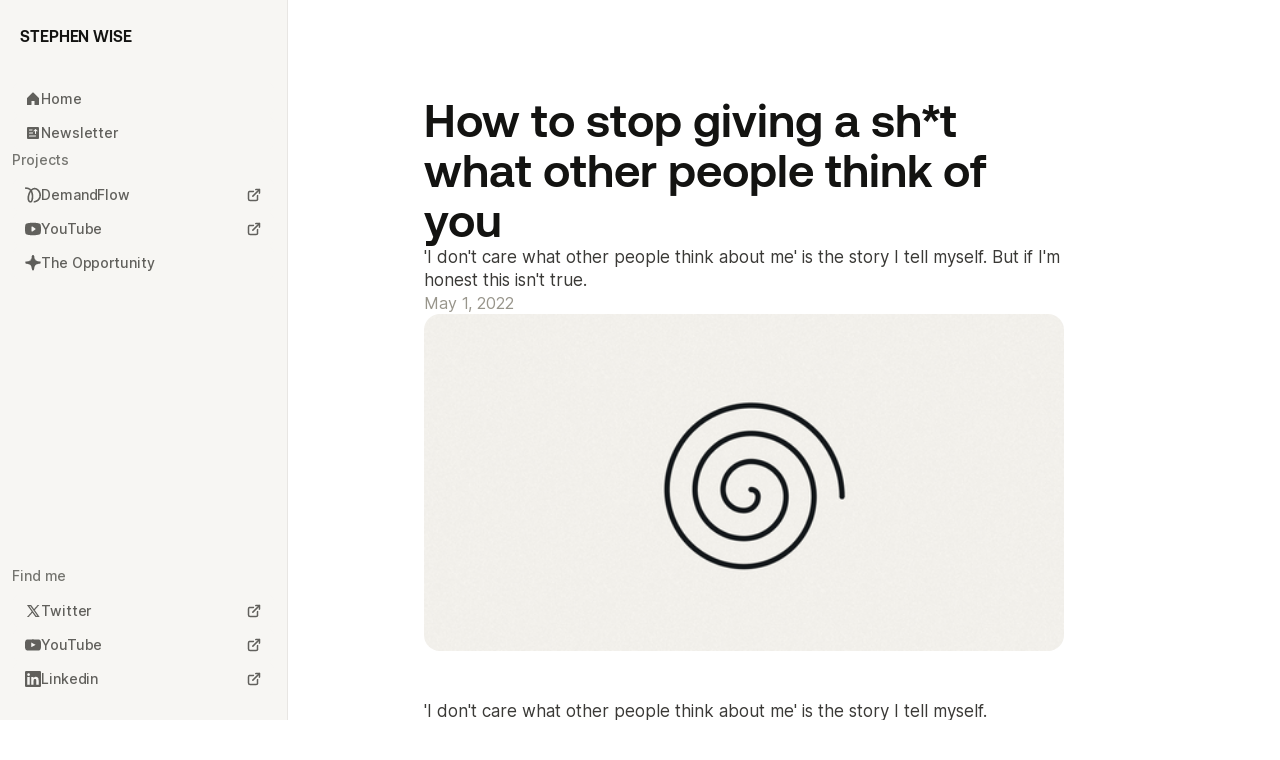

--- FILE ---
content_type: text/html
request_url: https://www.stephenwise.com/blog/stop-giving-a-sh-t-what-other-people-think-of-you
body_size: 12178
content:
<!DOCTYPE html><!-- Last Published: Sat Apr 05 2025 07:29:10 GMT+0000 (Coordinated Universal Time) --><html data-wf-domain="www.stephenwise.com" data-wf-page="65315dbcf1202910783b60df" data-wf-site="617b97ebf7b5518db59cf7ef" data-wf-collection="65315dbcf1202910783b6053" data-wf-item-slug="stop-giving-a-sh-t-what-other-people-think-of-you"><head><meta charset="utf-8"/><title>How to stop giving a sh*t what other people think of you | Stephen Wise</title><meta content="&#x27;I don&#x27;t care what other people think about me&#x27; is the story I tell myself. But if I&#x27;m honest this isn&#x27;t true." name="description"/><meta content="How to stop giving a sh*t what other people think of you | Stephen Wise" property="og:title"/><meta content="&#x27;I don&#x27;t care what other people think about me&#x27; is the story I tell myself. But if I&#x27;m honest this isn&#x27;t true." property="og:description"/><meta content="https://cdn.prod.website-files.com/617cf81c43883e34f6540716/629a4721a3413402d98d30ec_Stop%20giving%20a.png" property="og:image"/><meta content="How to stop giving a sh*t what other people think of you | Stephen Wise" property="twitter:title"/><meta content="&#x27;I don&#x27;t care what other people think about me&#x27; is the story I tell myself. But if I&#x27;m honest this isn&#x27;t true." property="twitter:description"/><meta content="https://cdn.prod.website-files.com/617cf81c43883e34f6540716/629a4721a3413402d98d30ec_Stop%20giving%20a.png" property="twitter:image"/><meta property="og:type" content="website"/><meta content="summary_large_image" name="twitter:card"/><meta content="width=device-width, initial-scale=1" name="viewport"/><link href="https://cdn.prod.website-files.com/617b97ebf7b5518db59cf7ef/css/wiselabs.04a0f0461.min.css" rel="stylesheet" type="text/css"/><script type="text/javascript">!function(o,c){var n=c.documentElement,t=" w-mod-";n.className+=t+"js",("ontouchstart"in o||o.DocumentTouch&&c instanceof DocumentTouch)&&(n.className+=t+"touch")}(window,document);</script><link href="https://cdn.prod.website-files.com/617b97ebf7b5518db59cf7ef/623247c66a25eadde4e035f1_SW%20Logo%20Favicon.png" rel="shortcut icon" type="image/x-icon"/><link href="https://cdn.prod.website-files.com/617b97ebf7b5518db59cf7ef/623247ca69d8a3545a77f4d3_SW%20Logo.png" rel="apple-touch-icon"/><link href="https://www.stephenwise.com/blog/stop-giving-a-sh-t-what-other-people-think-of-you" rel="canonical"/><script async="" src="https://www.googletagmanager.com/gtag/js?id=G-TWK0KG1556"></script><script type="text/javascript">window.dataLayer = window.dataLayer || [];function gtag(){dataLayer.push(arguments);}gtag('js', new Date());gtag('config', 'G-TWK0KG1556', {'anonymize_ip': false});</script><!-- Fathom - beautiful, simple website analytics -->
                <script src="https://cdn.usefathom.com/script.js" data-site="XXEHHDZW" defer></script>
                <!-- / Fathom -->
              
<script async src="https://js.sparkloop.app/team_8ceeed047759.js" data-sparkloop></script>

<style>
  h1, h2, h3, h4, p, li, blockquote {
  -webkit-font-smoothing: antialiased;
   -moz-font-smoothing: antialiased;
-o-font-smoothing: antialiased;
}
a > strong {
    color: #1f4fff;
}
   /* Highlight Colour*/
  ::selection {
    background-color: rgba(249, 209, 133, 0.3);
  }
  select {
-webkit-appearance: none;
-moz-appearance: none;
  }
input[type=text],
input[type=email],
input[type=password],
textarea {
	-webkit-appearance: none;
	-moz-appearance: none;
	appearance: none;
	outline: none;    
}

  
  
.content-link {
  background-color: transparent;
background-image: linear-gradient(rgba(247, 248, 253, 1) 0, rgba(247, 248, 253, 1) 100%);
background-position: 0 111%;
background-repeat: no-repeat no-repeat;
background-size: 100% 0;
border-bottom: 2px solid rgba(31, 79, 255, 0);
box-sizing: content-box;
padding: 2px 2px 0 0;
text-decoration: none;
transition: all .3s;
word-break: break-word;
word-wrap: break-word;}
 
  .content-link:hover {
      background-size: 100% 95%;
    cursor: pointer;
    border-bottom: 2px solid rgba(31, 79, 255, 0.3);
  }
 
</style>
<style>
.dropdown-toggle , .nav-link , .icon-1x1-small.nav {color: #101214!important;}
.icon-1x1-small.nav:hover, .icon-1x1-small.nav:focus{ color: #a6acb5!important;
}
.menu-button {color: #101214!important;}
</style>
<meta property="article:published_time" content="May 01, 2022">
<meta property="article:modified_time" content="Jun 03, 2022">



<!-- Twitter Card data -->
<meta name="twitter:card" content="summary_large_image">
<meta name="twitter:site" content="@stephen_wise_">
<meta name="twitter:title" content="How to stop giving a sh*t what other people think of you">
<meta name="twitter:creator" content="@stephen_wise_">
<meta name="twitter:image" content="https://cdn.prod.website-files.com/617cf81c43883e34f6540716/629a4721a3413402d98d30ec_Stop%20giving%20a.png">

<!-- Open Graph data -->
<meta property="og:type" content="article" />
<meta property="og:url" content="https://www.stephenwise.com/blog/stop-giving-a-sh-t-what-other-people-think-of-you" />
<meta property="og:site_name" content="Stephen Wise" />
<meta property="og:image" content="https://cdn.prod.website-files.com/617cf81c43883e34f6540716/629a4721a3413402d98d30ec_Stop%20giving%20a.png" />


<!-- [Attributes by Finsweet] Table of Contents -->
<script defer src="https://cdn.jsdelivr.net/npm/@finsweet/attributes-toc@1/toc.js"></script></head><body><div class="page-wrapper overflow"><div class="global-styles w-embed"><style>

/* Make text look crisper and more legible in all browsers */
body {
  -webkit-font-smoothing: antialiased;
  -moz-osx-font-smoothing: grayscale;
  font-smoothing: antialiased;
  text-rendering: optimizeLegibility;
}

/* Focus state style for keyboard navigation for the focusable elements */
*[tabindex]:focus-visible,
  input[type="file"]:focus-visible {
   outline: 0.125rem solid #4d65ff;
   outline-offset: 0.125rem;
}

/* Get rid of top margin on first element in any rich text element */
.w-richtext > :not(div):first-child, .w-richtext > div:first-child > :first-child {
  margin-top: 0 !important;
}

/* Get rid of bottom margin on last element in any rich text element */
.w-richtext>:last-child, .w-richtext ol li:last-child, .w-richtext ul li:last-child {
	margin-bottom: 0 !important;
}

/* Prevent all click and hover interaction with an element */
.pointer-events-off {
	pointer-events: none;
}

/* Enables all click and hover interaction with an element */
.pointer-events-on {
  pointer-events: auto;
}

/* Create a class of .div-square which maintains a 1:1 dimension of a div */
.div-square::after {
	content: "";
	display: block;
	padding-bottom: 100%;
}

/* Make sure containers never lose their center alignment */
.container-medium,.container-small, .container-large {
	margin-right: auto !important;
  margin-left: auto !important;
}

/* 
Make the following elements inherit typography styles from the parent and not have hardcoded values. 
Important: You will not be able to style for example "All Links" in Designer with this CSS applied.
Uncomment this CSS to use it in the project. Leave this message for future hand-off.
*/
/*
a,
.w-input,
.w-select,
.w-tab-link,
.w-nav-link,
.w-dropdown-btn,
.w-dropdown-toggle,
.w-dropdown-link {
  color: inherit;
  text-decoration: inherit;
  font-size: inherit;
}
*/

/* Apply "..." after 3 lines of text */
.text-style-3lines {
	display: -webkit-box;
	overflow: hidden;
	-webkit-line-clamp: 3;
	-webkit-box-orient: vertical;
}

/* Apply "..." after 2 lines of text */
.text-style-2lines {
	display: -webkit-box;
	overflow: hidden;
	-webkit-line-clamp: 2;
	-webkit-box-orient: vertical;
}

/* Adds inline flex display */
.display-inlineflex {
  display: inline-flex;
}

/* These classes are never overwritten */
.hide {
  display: none !important;
}

@media screen and (max-width: 991px) {
    .hide, .hide-tablet {
        display: none !important;
    }
}
  @media screen and (max-width: 767px) {
    .hide-mobile-landscape{
      display: none !important;
    }
}
  @media screen and (max-width: 479px) {
    .hide-mobile{
      display: none !important;
    }
}
 
.margin-0 {
  margin: 0rem !important;
}
  
.padding-0 {
  padding: 0rem !important;
}

.spacing-clean {
padding: 0rem !important;
margin: 0rem !important;
}

.margin-top {
  margin-right: 0rem !important;
  margin-bottom: 0rem !important;
  margin-left: 0rem !important;
}

.padding-top {
  padding-right: 0rem !important;
  padding-bottom: 0rem !important;
  padding-left: 0rem !important;
}
  
.margin-right {
  margin-top: 0rem !important;
  margin-bottom: 0rem !important;
  margin-left: 0rem !important;
}

.padding-right {
  padding-top: 0rem !important;
  padding-bottom: 0rem !important;
  padding-left: 0rem !important;
}

.margin-bottom {
  margin-top: 0rem !important;
  margin-right: 0rem !important;
  margin-left: 0rem !important;
}

.padding-bottom {
  padding-top: 0rem !important;
  padding-right: 0rem !important;
  padding-left: 0rem !important;
}

.margin-left {
  margin-top: 0rem !important;
  margin-right: 0rem !important;
  margin-bottom: 0rem !important;
}
  
.padding-left {
  padding-top: 0rem !important;
  padding-right: 0rem !important;
  padding-bottom: 0rem !important;
}
  
.margin-horizontal {
  margin-top: 0rem !important;
  margin-bottom: 0rem !important;
}

.padding-horizontal {
  padding-top: 0rem !important;
  padding-bottom: 0rem !important;
}

.margin-vertical {
  margin-right: 0rem !important;
  margin-left: 0rem !important;
}
  
.padding-vertical {
  padding-right: 0rem !important;
  padding-left: 0rem !important;
}
.content-card-image {
aspect-ratio: 16/9;
}
.resources-image {
aspect-ratio: 16/9;
}





.resource_item{

box-shadow: 4px 4px 8px 0px rgba(0, 0, 0, 0.06);}


a {
  color: inherit;
}




</style></div><div class="main-content-wrapper"><div data-animation="default" data-collapse="medium" data-duration="400" data-easing="ease" data-easing2="ease" role="banner" class="sidebar_navigation w-nav"><div class="sidebar_nav-container"><a href="#" class="sidebar_logo w-nav-brand"><div class="logo-text is-dark">Stephen Wise</div></a><nav role="navigation" class="sidebar_nav-menu is-desktop w-nav-menu"><div class="sidebar_nav-top-lockup"><div class="sidebar_nav-lockup is-top"><a href="/" class="sidebar_nav-item w-inline-block"><div class="sidebar_nav-text-wrapper"><div class="logo-path w-embed"><svg xmlns="http://www.w3.org/2000/svg" xmlns:xlink="http://www.w3.org/1999/xlink" aria-hidden="true" role="img" class="iconify iconify--ph" width="100%" height="100%" preserveAspectRatio="xMidYMid meet" viewBox="0 0 256 256"><path fill="currentColor" d="M224 120v96a8 8 0 0 1-8 8h-56a8 8 0 0 1-8-8v-52a4 4 0 0 0-4-4h-40a4 4 0 0 0-4 4v52a8 8 0 0 1-8 8H40a8 8 0 0 1-8-8v-96a16 16 0 0 1 4.69-11.31l80-80a16 16 0 0 1 22.62 0l80 80A16 16 0 0 1 224 120"></path></svg></div><div>Home</div></div></a><a href="/newsletter" class="sidebar_nav-item w-inline-block"><div class="sidebar_nav-text-wrapper"><div class="logo-path w-embed"><svg xmlns="http://www.w3.org/2000/svg" xmlns:xlink="http://www.w3.org/1999/xlink" aria-hidden="true" role="img" class="iconify iconify--ph" width="100%" height="100%" preserveAspectRatio="xMidYMid meet" viewBox="0 0 256 256"><path fill="currentColor" d="M208 32H48a16 16 0 0 0-16 16v160a16 16 0 0 0 16 16h160a16 16 0 0 0 16-16V48a16 16 0 0 0-16-16M72 72h40a8 8 0 0 1 0 16H72a8 8 0 0 1 0-16m0 48h48a8 8 0 0 1 0 16H72a8 8 0 0 1 0-16m96 64H72a8 8 0 0 1 0-16h96a8 8 0 0 1 0 16m29.66-82.34a8 8 0 0 1-11.32 0L176 91.31V136a8 8 0 0 1-16 0V91.31l-10.34 10.35a8 8 0 0 1-11.32-11.32l24-24a8 8 0 0 1 11.32 0l24 24a8 8 0 0 1 0 11.32"></path></svg></div><div>Newsletter</div></div></a></div><div class="sidebar_nav-lockup"><div class="sidebar_nav-section">Projects</div><a href="https://www.demandflow.co" class="sidebar_nav-item w-inline-block"><div class="sidebar_nav-text-wrapper"><div class="logo-path w-embed"><svg width=" 100%" height=" 100%" viewBox="0 0 92 88" fill="none" xmlns="http://www.w3.org/2000/svg">
<path fill-rule="evenodd" clip-rule="evenodd" d="M27.325 17.4088C21.7526 11.5488 13.5475 7.95249 1.212 9.51667L0 0.441103C15.1188 -1.476 26.4208 2.99263 34.2143 11.1884C34.3149 11.2942 34.4149 11.4005 34.5142 11.5074C38.8299 7.56388 43.8827 4.58569 49.6533 3.30256C61.195 0.736193 71.7915 5.87098 79.2529 13.8141C86.712 21.7548 91.6184 33.0188 91.9975 44.3448L92 44.4194V44.494C92 64.4804 81.7191 75.5989 71.3689 81.4877C66.2985 84.3726 61.2712 85.9832 57.5376 86.8766C55.6618 87.3254 54.0873 87.5992 52.9626 87.7623C52.3995 87.844 51.9471 87.8983 51.6237 87.933C51.4619 87.9504 51.3322 87.9629 51.2368 87.9715C51.2138 87.9736 51.1928 87.9754 51.1738 87.9771C51.1535 87.9789 51.1354 87.9804 51.1198 87.9817L51.081 87.9848L51.0667 87.9859L51.0608 87.9863C51.0582 87.9865 51.0558 87.9867 50.6981 83.424C50.3404 78.8612 50.3383 78.8614 50.3362 78.8615L50.3694 78.8586C50.4125 78.8547 50.4884 78.8474 50.5947 78.836C50.8075 78.8132 51.1416 78.7735 51.5794 78.71C52.4566 78.5828 53.7419 78.3608 55.2979 77.9885C58.4279 77.2396 62.552 75.9062 66.633 73.5843C74.5735 69.0665 82.5829 60.7389 82.6077 44.5693C82.284 35.4959 78.2853 26.3389 72.3247 19.9935C66.3503 13.6333 58.9857 10.6148 51.7429 12.2253C47.5696 13.1532 43.6185 15.5154 40.0313 19.0412C43.882 25.7186 46.0972 33.4184 47.1623 40.9672C48.6859 51.7649 47.938 62.8048 45.8067 71.2772C44.7473 75.4886 43.2828 79.3223 41.3946 82.2203C39.654 84.892 36.7124 88 32.3952 88C28.0448 88 24.3227 86.4643 21.4409 83.7469C18.6561 81.121 16.8639 77.5985 15.7678 73.8283C13.5874 66.3286 13.8292 56.726 15.8134 47.2862C17.8107 37.7846 21.6735 27.9625 27.2161 19.9623C27.5644 19.4594 27.9208 18.9619 28.2852 18.4705C27.9728 18.1075 27.6527 17.7535 27.325 17.4088ZM33.6694 27.1053C29.6139 33.5862 26.6377 41.4013 25.0147 49.1227C23.2059 57.7278 23.1767 65.735 24.8044 71.3338C25.6124 74.1128 26.7439 76.0117 27.9723 77.17C29.0546 78.1905 30.3649 78.794 32.1495 78.8445C32.3227 78.7313 32.7815 78.3648 33.4654 77.315C34.6026 75.5695 35.7571 72.7852 36.6845 69.0984C38.5269 61.7744 39.224 51.8976 37.8576 42.2138C37.0977 36.8281 35.7245 31.6695 33.6694 27.1053ZM50.3295 78.862C50.327 78.8622 50.3267 78.8623 50.3285 78.8621L50.3295 78.862Z" fill="currentColor"/>
</svg></div><div>DemandFlow</div></div><div class="w-embed"><style>
.sidebar_nav-icon svg path {
  stroke: none;
  fill: currentColor;
  clip-path: inset(0 100% 0 0);
  transition: clip-path 0.8s ease;
}

.sidebar_nav-item:hover .sidebar_nav-icon svg path {
  clip-path: inset(0 0 0 0);
}
  
  </style></div><div class="sidebar_nav-external-icon w-embed"><svg width=" 100%" height=" 100%" viewBox="0 0 16 16" fill="none" xmlns="http://www.w3.org/2000/svg">
<path d="M11.6 8.60002V12.2C11.6 12.5183 11.4735 12.8235 11.2485 13.0486C11.0235 13.2736 10.7182 13.4 10.4 13.4H3.79998C3.48172 13.4 3.17649 13.2736 2.95145 13.0486C2.7264 12.8235 2.59998 12.5183 2.59998 12.2V5.60002C2.59998 5.28176 2.7264 4.97654 2.95145 4.7515C3.17649 4.52645 3.48172 4.40002 3.79998 4.40002H7.39998" stroke="currentColor" stroke-width="1.5" stroke-linecap="round" stroke-linejoin="round"/>
<path d="M9.80005 2.59998H13.4V6.19998" stroke="currentColor" stroke-width="1.5" stroke-linecap="round" stroke-linejoin="round"/>
<path d="M6.80005 9.19998L13.4 2.59998" stroke="currentColor" stroke-width="1.5" stroke-linecap="round" stroke-linejoin="round"/>
</svg></div></a><a href="https://www.youtube.com/channel/UCApawlrqXlZ2FXBOLnKxT5Q/" target="_blank" class="sidebar_nav-item w-inline-block"><div class="sidebar_nav-text-wrapper"><div class="logo-path w-embed"><svg width=" 100%" height=" 100%" viewBox="0 0 14 12" fill="none" xmlns="http://www.w3.org/2000/svg">
<path d="M13.6456 2.345C13.5867 2.11459 13.4739 1.90149 13.3164 1.72327C13.159 1.54505 12.9614 1.40683 12.74 1.32C10.5975 0.492502 7.1875 0.500002 7 0.500002C6.8125 0.500002 3.4025 0.492502 1.26 1.32C1.0386 1.40683 0.841021 1.54505 0.683559 1.72327C0.526097 1.90149 0.413266 2.11459 0.354375 2.345C0.1925 2.96875 0 4.10875 0 6C0 7.89125 0.1925 9.03125 0.354375 9.655C0.413178 9.88552 0.525969 10.0988 0.683436 10.2771C0.840904 10.4554 1.03853 10.5937 1.26 10.6806C3.3125 11.4725 6.525 11.5 6.95875 11.5H7.04125C7.475 11.5 10.6894 11.4725 12.74 10.6806C12.9615 10.5937 13.1591 10.4554 13.3166 10.2771C13.474 10.0988 13.5868 9.88552 13.6456 9.655C13.8075 9.03 14 7.89125 14 6C14 4.10875 13.8075 2.96875 13.6456 2.345ZM9.03687 6.4075L6.53687 8.1575C6.46209 8.20989 6.37439 8.2408 6.28328 8.24688C6.19218 8.25296 6.10115 8.23397 6.02006 8.19198C5.93898 8.15 5.87095 8.0866 5.82334 8.00869C5.77573 7.93077 5.75037 7.84131 5.75 7.75V4.25C5.75003 4.15854 5.77514 4.06883 5.82261 3.99064C5.87008 3.91246 5.93809 3.8488 6.01923 3.80658C6.10038 3.76437 6.19155 3.74522 6.28282 3.75122C6.37409 3.75722 6.46196 3.78815 6.53687 3.84063L9.03687 5.59063C9.10264 5.63674 9.15632 5.69802 9.19339 5.76928C9.23045 5.84054 9.2498 5.91968 9.2498 6C9.2498 6.08032 9.23045 6.15946 9.19339 6.23072C9.15632 6.30198 9.10264 6.36326 9.03687 6.40938V6.4075Z" fill="currentColor"/>
</svg></div><div>YouTube </div></div><div class="sidebar_nav-external-icon w-embed"><svg width=" 100%" height=" 100%" viewBox="0 0 16 16" fill="none" xmlns="http://www.w3.org/2000/svg">
<path d="M11.6 8.60002V12.2C11.6 12.5183 11.4735 12.8235 11.2485 13.0486C11.0235 13.2736 10.7182 13.4 10.4 13.4H3.79998C3.48172 13.4 3.17649 13.2736 2.95145 13.0486C2.7264 12.8235 2.59998 12.5183 2.59998 12.2V5.60002C2.59998 5.28176 2.7264 4.97654 2.95145 4.7515C3.17649 4.52645 3.48172 4.40002 3.79998 4.40002H7.39998" stroke="currentColor" stroke-width="1.5" stroke-linecap="round" stroke-linejoin="round"/>
<path d="M9.80005 2.59998H13.4V6.19998" stroke="currentColor" stroke-width="1.5" stroke-linecap="round" stroke-linejoin="round"/>
<path d="M6.80005 9.19998L13.4 2.59998" stroke="currentColor" stroke-width="1.5" stroke-linecap="round" stroke-linejoin="round"/>
</svg></div></a><a href="/newsletter" class="sidebar_nav-item w-inline-block"><div class="sidebar_nav-text-wrapper"><div class="logo-path w-embed"><svg width=" 100%" height=" 100%" viewBox="0 0 24 25" fill="none" xmlns="http://www.w3.org/2000/svg">
<g filter="url(#filter0_ii_63_2822)">
<path d="M12 24.0217C12.7826 24.0217 13.424 23.4457 13.5326 22.6304C14.6087 15.3696 15.5978 14.3587 22.5762 13.5653C23.3804 13.4674 24 12.7935 24 12.0109C24 11.2174 23.3913 10.5652 22.587 10.4457C15.6522 9.47826 14.7935 8.63044 13.5326 1.38049C13.3913 0.576134 12.7717 0 12 0C11.2066 0 10.576 0.576133 10.4457 1.39131C9.39134 8.64136 8.40222 9.65222 1.43477 10.4457C0.608677 10.5544 0 11.2066 0 12.0109C0 12.7935 0.586946 13.4457 1.41304 13.5653C8.35865 14.5544 9.20647 15.3913 10.4457 22.6413C10.6087 23.4565 11.2391 24.0217 12 24.0217Z" fill="currentColor"/>
</g>
<path d="M13.038 22.5571L13.038 22.5571L13.037 22.5644C12.9595 23.1458 12.5176 23.5217 12 23.5217C11.5135 23.5217 11.0625 23.1626 10.9372 22.5497C10.6278 20.7397 10.3378 19.2987 9.96372 18.149C9.58744 16.9925 9.11587 16.0972 8.42339 15.4025C7.72949 14.7063 6.85132 14.249 5.7273 13.9032C4.61082 13.5598 3.22131 13.3177 1.4843 13.0704C0.884151 12.9833 0.5 12.5251 0.5 12.0109C0.5 11.4802 0.898955 11.0223 1.49603 10.9419C4.94692 10.5487 7.12022 10.0933 8.51234 8.69212C9.21359 7.98629 9.68629 7.0734 10.0502 5.90136C10.4123 4.73525 10.6761 3.28052 10.9399 1.46699C11.0364 0.872587 11.4764 0.5 12 0.5C12.4954 0.5 12.9347 0.867122 13.0401 1.46682C13.3555 3.28004 13.6506 4.72385 14.0291 5.87557C14.4094 7.03264 14.8841 7.92819 15.5785 8.62259C16.2744 9.3185 17.1536 9.77507 18.2777 10.1188C19.394 10.4601 20.7818 10.6986 22.5155 10.9405C23.0982 11.0281 23.5 11.4897 23.5 12.0109C23.5 12.525 23.0854 12.9987 22.5176 13.0687C19.0596 13.462 16.8832 13.9173 15.4867 15.3198C14.7835 16.026 14.3083 16.9397 13.9411 18.1131C13.5755 19.2814 13.3074 20.7392 13.038 22.5571Z" stroke="currentColor" stroke-opacity="0.07"/>
<defs>
<filter id="filter0_ii_63_2822" x="0" y="0" width="24" height="26.022" filterUnits="userSpaceOnUse" color-interpolation-filters="sRGB">
<feFlood flood-opacity="0" result="BackgroundImageFix"/>
<feBlend mode="normal" in="SourceGraphic" in2="BackgroundImageFix" result="shape"/>
<feColorMatrix in="SourceAlpha" type="matrix" values="0 0 0 0 0 0 0 0 0 0 0 0 0 0 0 0 0 0 127 0" result="hardAlpha"/>
<feOffset dy="2"/>
<feGaussianBlur stdDeviation="1"/>
<feComposite in2="hardAlpha" operator="arithmetic" k2="-1" k3="1"/>
<feColorMatrix type="matrix" values="0 0 0 0 0 0 0 0 0 0 0 0 0 0 0 0 0 0 0.1 0"/>
<feBlend mode="normal" in2="shape" result="effect1_innerShadow_63_2822"/>
<feColorMatrix in="SourceAlpha" type="matrix" values="0 0 0 0 0 0 0 0 0 0 0 0 0 0 0 0 0 0 127 0" result="hardAlpha"/>
<feOffset/>
<feGaussianBlur stdDeviation="6"/>
<feComposite in2="hardAlpha" operator="arithmetic" k2="-1" k3="1"/>
<feColorMatrix type="matrix" values="0 0 0 0 0 0 0 0 0 0 0 0 0 0 0 0 0 0 0.07 0"/>
<feBlend mode="normal" in2="effect1_innerShadow_63_2822" result="effect2_innerShadow_63_2822"/>
</filter>
</defs>
</svg></div><div>The Opportunity</div></div></a></div></div><div class="sidebar_nav-lockup"><div class="sidebar_nav-section">Find me</div><a href="https://x.com/stephen_wise_" target="_blank" class="sidebar_nav-item w-inline-block"><div class="sidebar_nav-text-wrapper"><div class="logo-path w-embed"><svg width=" 100%" height=" 100%" viewBox="0 0 16 16" fill="none" xmlns="http://www.w3.org/2000/svg">
<path fill-rule="evenodd" clip-rule="evenodd" d="M10.5076 14L7.44897 9.68551L3.61993 14H2L6.73027 8.67151L2 2H6.15906L9.0418 6.06637L12.6537 2H14.2737L9.76291 7.08172L14.6667 14H10.5076ZM12.3116 12.7836H11.221L4.31949 3.21636H5.41024L8.17434 7.04718L8.65232 7.71193L12.3116 12.7836Z" fill="currentColor"/>
</svg></div><div>Twitter</div></div><div class="sidebar_nav-external-icon w-embed"><svg width=" 100%" height=" 100%" viewBox="0 0 16 16" fill="none" xmlns="http://www.w3.org/2000/svg">
<path d="M11.6 8.60002V12.2C11.6 12.5183 11.4735 12.8235 11.2485 13.0486C11.0235 13.2736 10.7182 13.4 10.4 13.4H3.79998C3.48172 13.4 3.17649 13.2736 2.95145 13.0486C2.7264 12.8235 2.59998 12.5183 2.59998 12.2V5.60002C2.59998 5.28176 2.7264 4.97654 2.95145 4.7515C3.17649 4.52645 3.48172 4.40002 3.79998 4.40002H7.39998" stroke="currentColor" stroke-width="1.5" stroke-linecap="round" stroke-linejoin="round"/>
<path d="M9.80005 2.59998H13.4V6.19998" stroke="currentColor" stroke-width="1.5" stroke-linecap="round" stroke-linejoin="round"/>
<path d="M6.80005 9.19998L13.4 2.59998" stroke="currentColor" stroke-width="1.5" stroke-linecap="round" stroke-linejoin="round"/>
</svg></div></a><a href="https://www.youtube.com/channel/UCApawlrqXlZ2FXBOLnKxT5Q/" target="_blank" class="sidebar_nav-item w-inline-block"><div class="sidebar_nav-text-wrapper"><div class="logo-path w-embed"><svg width=" 100%" height=" 100%" viewBox="0 0 48 48" fill="none" xmlns="http://www.w3.org/2000/svg">
<path d="M47.5219 14.4001C47.5219 14.4001 47.0531 11.0907 45.6094 9.6376C43.7812 7.7251 41.7375 7.71572 40.8 7.60322C34.0875 7.11572 24.0094 7.11572 24.0094 7.11572H23.9906C23.9906 7.11572 13.9125 7.11572 7.2 7.60322C6.2625 7.71572 4.21875 7.7251 2.39062 9.6376C0.946875 11.0907 0.4875 14.4001 0.4875 14.4001C0.4875 14.4001 0 18.2907 0 22.172V25.8095C0 29.6907 0.478125 33.5813 0.478125 33.5813C0.478125 33.5813 0.946875 36.8907 2.38125 38.3438C4.20937 40.2563 6.60938 40.1907 7.67813 40.397C11.5219 40.7626 24 40.8751 24 40.8751C24 40.8751 34.0875 40.8563 40.8 40.3782C41.7375 40.2657 43.7812 40.2563 45.6094 38.3438C47.0531 36.8907 47.5219 33.5813 47.5219 33.5813C47.5219 33.5813 48 29.7001 48 25.8095V22.172C48 18.2907 47.5219 14.4001 47.5219 14.4001ZM19.0406 30.2251V16.7345L32.0062 23.5032L19.0406 30.2251Z" fill="currentColor"/>
</svg></div><div>YouTube</div></div><div class="sidebar_nav-external-icon w-embed"><svg width=" 100%" height=" 100%" viewBox="0 0 16 16" fill="none" xmlns="http://www.w3.org/2000/svg">
<path d="M11.6 8.60002V12.2C11.6 12.5183 11.4735 12.8235 11.2485 13.0486C11.0235 13.2736 10.7182 13.4 10.4 13.4H3.79998C3.48172 13.4 3.17649 13.2736 2.95145 13.0486C2.7264 12.8235 2.59998 12.5183 2.59998 12.2V5.60002C2.59998 5.28176 2.7264 4.97654 2.95145 4.7515C3.17649 4.52645 3.48172 4.40002 3.79998 4.40002H7.39998" stroke="currentColor" stroke-width="1.5" stroke-linecap="round" stroke-linejoin="round"/>
<path d="M9.80005 2.59998H13.4V6.19998" stroke="currentColor" stroke-width="1.5" stroke-linecap="round" stroke-linejoin="round"/>
<path d="M6.80005 9.19998L13.4 2.59998" stroke="currentColor" stroke-width="1.5" stroke-linecap="round" stroke-linejoin="round"/>
</svg></div></a><a href="https://www.linkedin.com/in/stephen-wise/" target="_blank" class="sidebar_nav-item w-inline-block"><div class="sidebar_nav-text-wrapper"><div class="logo-path w-embed"><svg width=" 100%" height=" 100%" viewBox="0 0 48 48" fill="none" xmlns="http://www.w3.org/2000/svg">
<g clip-path="url(#clip0_116_2)">
<path d="M44.4469 0H3.54375C1.58437 0 0 1.54688 0 3.45938V44.5312C0 46.4437 1.58437 48 3.54375 48H44.4469C46.4062 48 48 46.4438 48 44.5406V3.45938C48 1.54688 46.4062 0 44.4469 0ZM14.2406 40.9031H7.11563V17.9906H14.2406V40.9031ZM10.6781 14.8688C8.39062 14.8688 6.54375 13.0219 6.54375 10.7437C6.54375 8.46562 8.39062 6.61875 10.6781 6.61875C12.9563 6.61875 14.8031 8.46562 14.8031 10.7437C14.8031 13.0125 12.9563 14.8688 10.6781 14.8688ZM40.9031 40.9031H33.7875V29.7656C33.7875 27.1125 33.7406 23.6906 30.0844 23.6906C26.3812 23.6906 25.8187 26.5875 25.8187 29.5781V40.9031H18.7125V17.9906H25.5375V21.1219H25.6312C26.5781 19.3219 28.9031 17.4188 32.3625 17.4188C39.5719 17.4188 40.9031 22.1625 40.9031 28.3313V40.9031Z" fill="currentColor"/>
</g>
<defs>
<clipPath id="clip0_116_2">
<rect width="48" height="48" fill="currentColor"/>
</clipPath>
</defs>
</svg></div><div>Linkedin</div></div><div class="sidebar_nav-external-icon w-embed"><svg width=" 100%" height=" 100%" viewBox="0 0 16 16" fill="none" xmlns="http://www.w3.org/2000/svg">
<path d="M11.6 8.60002V12.2C11.6 12.5183 11.4735 12.8235 11.2485 13.0486C11.0235 13.2736 10.7182 13.4 10.4 13.4H3.79998C3.48172 13.4 3.17649 13.2736 2.95145 13.0486C2.7264 12.8235 2.59998 12.5183 2.59998 12.2V5.60002C2.59998 5.28176 2.7264 4.97654 2.95145 4.7515C3.17649 4.52645 3.48172 4.40002 3.79998 4.40002H7.39998" stroke="currentColor" stroke-width="1.5" stroke-linecap="round" stroke-linejoin="round"/>
<path d="M9.80005 2.59998H13.4V6.19998" stroke="currentColor" stroke-width="1.5" stroke-linecap="round" stroke-linejoin="round"/>
<path d="M6.80005 9.19998L13.4 2.59998" stroke="currentColor" stroke-width="1.5" stroke-linecap="round" stroke-linejoin="round"/>
</svg></div></a></div></nav><div class="menu-button w-nav-button"><div class="w-icon-nav-menu"></div></div></div></div><div class="page-content"><div class="padding-section-large is-home"><div class="container-small"><div class="content-section"><div class="text-wrapper"><div class="blog-heading-wrap"><div class="heading-wrapper"><h1>How to stop giving a sh*t what other people think of you</h1></div><p class="text-medium-regular">&#x27;I don&#x27;t care what other people think about me&#x27; is the story I tell myself. But if I&#x27;m honest this isn&#x27;t true.</p><div class="text-small-regular">May 1, 2022</div><img loading="lazy" alt="" src="https://cdn.prod.website-files.com/617cf81c43883e34f6540716/629a4721a3413402d98d30ec_Stop%20giving%20a.png" width="432" sizes="(max-width: 479px) 100vw, 432px" srcset="https://cdn.prod.website-files.com/617cf81c43883e34f6540716/629a4721a3413402d98d30ec_Stop%20giving%20a-p-500.png 500w, https://cdn.prod.website-files.com/617cf81c43883e34f6540716/629a4721a3413402d98d30ec_Stop%20giving%20a-p-1080.png 1080w, https://cdn.prod.website-files.com/617cf81c43883e34f6540716/629a4721a3413402d98d30ec_Stop%20giving%20a.png 1200w" class="article_img"/></div><div class="newsletter-text-wrap"><div class="rich_text w-richtext"><p>&#x27;I don&#x27;t care what other people think about me&#x27; is the story I tell myself.</p><p>But if I&#x27;m honest this isn&#x27;t true.</p><p>While I can say &#x27;I don&#x27;t care&#x27; what people think of certain elements of my life, like the way I dress or what I do for a living, there are other areas where it affects me.</p><p>Most recently it&#x27;s been filming videos in public.</p><p>Something about talking to a camera, or even just using my camera in public makes my palms a little sweaty.</p><p>It&#x27;s irrational. I know I shouldn&#x27;t care. But for some reason I do. So I did some digging and it turns out that 4 out of 5 processes going on in the background of our brains are about our relationships with others.</p><p>This is likely because a huge part of our happiness relies on our relationships with others.</p><p>We have a desire to fit in. <a href="https://journals.sagepub.com/doi/abs/10.1111/1467-9280.00415" target="_blank">One study</a> found that every person in the happiest 10% of participants had at least 1 long-term intimate relationship.</p><p>Worrying about what others think of you might be rational, but it&#x27;s not helpful. It causes unnecessary anxiety, eats up your attention, and stops you from doing things.</p><p>Knowing this I started looking back at all the times I used to care about what others thought of me and now I don&#x27;t.</p><ul role="list"><li>When did I stop giving a sh*t what clients thought of me and just started being myself?</li><li>When did I stop caring what other people thought about the way I look?</li><li>When did I stop being so bothered what people thought of me following an &#x27;untraditional&#x27; career path?</li></ul><p>Each time there seemed to be a 3 step process</p><p>1. <strong>Identify</strong> - Find the issue that is bothering me or holding me back.</p><p>2. <strong>Inspect</strong> - Write about the issue. What am I actually scared of? What&#x27;s the worst that could happen? What are the potential benefits?</p><p>3. <strong>Initiate</strong> - Find a way to expose myself to that situation to help overcome the fear.</p><p>This process is about rewriting the default scripts you have in your head and then putting it into action.</p><p>It&#x27;s no use understanding why you find it hard to talk to strangers then never putting it into action so you become comfortable.</p><p>Like most things in life, the way you stop giving a sh*t about what other people think of you is not just a switch you can turn on and off. It&#x27;s a process, every situation is different and the only way to become comfortable is through exposure.</p><p>p.s <a href="https://www.psychologytoday.com/us/blog/sapient-nature/201603/how-not-worry-about-what-others-think-you" target="_blank">this article</a> is great extra reading on this.</p></div></div><div class="newsletter-component"><div class="newsletter-sign-up"><div class="newsletter_content-wrap"><div class="newsletter-signup-wrap"><h2 class="heading-style-h3">The Opportunity</h2><p>Regular emails on business and life. For people obsessed with building things and designing a life on their terms.</p></div><div class="email_form-wrapper w-form"><form id="wf-form-SFT-Sign-Up-2" name="wf-form-SFT-Sign-Up-2" data-name="SFT Sign Up" redirect="/success" data-redirect="/success" action="https://app.convertkit.com/forms/2069769/subscriptions" method="post" class="sft-form-wrap" data-wf-page-id="65315dbcf1202910783b60df" data-wf-element-id="841e25b9-ddcb-f4ce-06dc-f94a2542cadf"><div class="max-width-24 right-margin-1-5"><input class="form-input-el w-input" maxlength="256" name="email_address" data-name="email_address" placeholder="Enter your email" type="email" id="email_address-4" required=""/></div><input type="submit" data-wait="Please wait..." class="button w-button" value="Subscribe"/></form><div class="success w-form-done"><div>Thank you! You&#x27;ve been added to the list.</div></div><div class="w-form-fail"><div>Oops! Something went wrong while submitting the form.</div></div></div></div><img src="https://cdn.prod.website-files.com/617b97ebf7b5518db59cf7ef/67c1ed98c44ea46749f43bcb_The%20Opportunity.avif" loading="lazy" alt="" class="newsletter_img"/></div><div class="newsletter-credibility"><div class="subscriber-wrap"><div class="margin-right margin-xsmall"><div class="label-small">Emails from</div></div><div class="subscriber-image"><img src="https://cdn.prod.website-files.com/617b97ebf7b5518db59cf7ef/67cd9aba961de651ca534375_Square%20PP%20copy%202.avif" loading="lazy" alt="Stephen Wise" class="subscriber-img is-me"/></div></div><div class="subscriber-center"><div class="label-small">to</div><div class="icon-embed-xxsmall w-embed"><svg xmlns="http://www.w3.org/2000/svg" xmlns:xlink="http://www.w3.org/1999/xlink" aria-hidden="true" role="img" class="iconify iconify--ph" width="100%" height="100%" preserveAspectRatio="xMidYMid meet" viewBox="0 0 256 256"><path fill="currentColor" d="M230.14 25.86a20 20 0 0 0-19.57-5.11l-.22.07L18.44 79a20 20 0 0 0-3.06 37.25L99 157l40.71 83.65a19.81 19.81 0 0 0 18 11.38c.57 0 1.15 0 1.73-.07a19.82 19.82 0 0 0 17.56-14.4l58.18-191.91a1.4 1.4 0 0 0 .07-.22a20 20 0 0 0-5.11-19.57m-73.23 195.21l-34.37-70.64l46-45.95a12 12 0 0 0-17-17l-46 46l-70.61-34.39L210 46Z"></path></svg></div></div><div class="subscriber-wrap"><div class="subscriber-image"><img src="https://cdn.prod.website-files.com/617b97ebf7b5518db59cf7ef/644a7426a29c012050c838c2_Henry.avif" loading="lazy" alt="" class="subscriber-img"/></div><div class="subscriber-image is-right"><img src="https://cdn.prod.website-files.com/617b97ebf7b5518db59cf7ef/6461d1797da47160c6fe02c7_IMG.avif" loading="lazy" sizes="(max-width: 1024px) 100vw, 1024px" srcset="https://cdn.prod.website-files.com/617b97ebf7b5518db59cf7ef/6461d1797da47160c6fe02c7_IMG-p-500.avif 500w, https://cdn.prod.website-files.com/617b97ebf7b5518db59cf7ef/6461d1797da47160c6fe02c7_IMG.avif 1024w" alt="" class="subscriber-img"/></div><div class="subscriber-image is-right _2"><img src="https://cdn.prod.website-files.com/617b97ebf7b5518db59cf7ef/644a74269984b8b02710921a_Simone.avif" loading="lazy" alt="" class="subscriber-img"/></div><div class="subscriber-image is-right _3"><img src="https://cdn.prod.website-files.com/617b97ebf7b5518db59cf7ef/644a7426861551ffae255264_Dylan.avif" loading="lazy" alt="" class="subscriber-img"/></div><div class="subscriber-image is-right _4"><img src="https://cdn.prod.website-files.com/617b97ebf7b5518db59cf7ef/67cd9b4f6041daac2581593f_jack%20redley.avif" loading="lazy" alt="" class="subscriber-img"/></div><div class="subscriber_text-wrapper"><div class="label-small">And 1,043+ others</div></div></div></div></div></div></div></div></div></div></div></div><script src="https://d3e54v103j8qbb.cloudfront.net/js/jquery-3.5.1.min.dc5e7f18c8.js?site=617b97ebf7b5518db59cf7ef" type="text/javascript" integrity="sha256-9/aliU8dGd2tb6OSsuzixeV4y/faTqgFtohetphbbj0=" crossorigin="anonymous"></script><script src="https://cdn.prod.website-files.com/617b97ebf7b5518db59cf7ef/js/wiselabs.schunk.ec26c923e6b43783.js" type="text/javascript"></script><script src="https://cdn.prod.website-files.com/617b97ebf7b5518db59cf7ef/js/wiselabs.schunk.f41f985b3c9f9b97.js" type="text/javascript"></script><script src="https://cdn.prod.website-files.com/617b97ebf7b5518db59cf7ef/js/wiselabs.73b6c341.e0981d8013b3ae9a.js" type="text/javascript"></script><script src="https://cdnjs.cloudflare.com/ajax/libs/jquery/3.5.1/jquery.slim.min.js" ></script>
<script src="https://cdnjs.cloudflare.com/ajax/libs/js-cookie/2.2.1/js.cookie.min.js" ></script>

<script>
$(document).ready(function(){
if (!Cookies.get('alert')) { setTimeout(function(){
$('.popup-overlay').css('display','flex');
Cookies.set('alert', true, { expires: 1 });
}, 10000);
}
});
// Documentation at https://github.com/js-cookie/js-cookie
</script>

<script>
  function internalLink(myLink) {
    return (myLink.host == window.location.host);
}
$('a').each(function() {
  if (internalLink(this) && (this).href.indexOf('#') === -1) {
  $(this).click(function(e){
  e.preventDefault();
  var moduleURL = jQuery(this).attr("href");
  setTimeout( function() { window.location = moduleURL }, 700 );
  // Class that has page out interaction tied to click
  $('.page-transition').click();
});
    }
});

</script>
<script>
Webflow.push(function() {
  // No autocomplete for all forms
  $('form').attr('autocomplete', 'off');
});
</script><!-- Go to www.addthis.com/dashboard to customize your tools -->
<script type="text/javascript" src="//s7.addthis.com/js/300/addthis_widget.js#pubid=ra-617d3e21205af659"></script>
</body></html>

--- FILE ---
content_type: text/css
request_url: https://cdn.prod.website-files.com/617b97ebf7b5518db59cf7ef/css/wiselabs.04a0f0461.min.css
body_size: 34362
content:
html{-webkit-text-size-adjust:100%;-ms-text-size-adjust:100%;font-family:sans-serif}body{margin:0}article,aside,details,figcaption,figure,footer,header,hgroup,main,menu,nav,section,summary{display:block}audio,canvas,progress,video{vertical-align:baseline;display:inline-block}audio:not([controls]){height:0;display:none}[hidden],template{display:none}a{background-color:#0000}a:active,a:hover{outline:0}abbr[title]{border-bottom:1px dotted}b,strong{font-weight:700}dfn{font-style:italic}h1{margin:.67em 0;font-size:2em}mark{color:#000;background:#ff0}small{font-size:80%}sub,sup{vertical-align:baseline;font-size:75%;line-height:0;position:relative}sup{top:-.5em}sub{bottom:-.25em}img{border:0}svg:not(:root){overflow:hidden}hr{box-sizing:content-box;height:0}pre{overflow:auto}code,kbd,pre,samp{font-family:monospace;font-size:1em}button,input,optgroup,select,textarea{color:inherit;font:inherit;margin:0}button{overflow:visible}button,select{text-transform:none}button,html input[type=button],input[type=reset]{-webkit-appearance:button;cursor:pointer}button[disabled],html input[disabled]{cursor:default}button::-moz-focus-inner,input::-moz-focus-inner{border:0;padding:0}input{line-height:normal}input[type=checkbox],input[type=radio]{box-sizing:border-box;padding:0}input[type=number]::-webkit-inner-spin-button,input[type=number]::-webkit-outer-spin-button{height:auto}input[type=search]{-webkit-appearance:none}input[type=search]::-webkit-search-cancel-button,input[type=search]::-webkit-search-decoration{-webkit-appearance:none}legend{border:0;padding:0}textarea{overflow:auto}optgroup{font-weight:700}table{border-collapse:collapse;border-spacing:0}td,th{padding:0}@font-face{font-family:webflow-icons;src:url([data-uri])format("truetype");font-weight:400;font-style:normal}[class^=w-icon-],[class*=\ w-icon-]{speak:none;font-variant:normal;text-transform:none;-webkit-font-smoothing:antialiased;-moz-osx-font-smoothing:grayscale;font-style:normal;font-weight:400;line-height:1;font-family:webflow-icons!important}.w-icon-slider-right:before{content:""}.w-icon-slider-left:before{content:""}.w-icon-nav-menu:before{content:""}.w-icon-arrow-down:before,.w-icon-dropdown-toggle:before{content:""}.w-icon-file-upload-remove:before{content:""}.w-icon-file-upload-icon:before{content:""}*{box-sizing:border-box}html{height:100%}body{color:#333;background-color:#fff;min-height:100%;margin:0;font-family:Arial,sans-serif;font-size:14px;line-height:20px}img{vertical-align:middle;max-width:100%;display:inline-block}html.w-mod-touch *{background-attachment:scroll!important}.w-block{display:block}.w-inline-block{max-width:100%;display:inline-block}.w-clearfix:before,.w-clearfix:after{content:" ";grid-area:1/1/2/2;display:table}.w-clearfix:after{clear:both}.w-hidden{display:none}.w-button{color:#fff;line-height:inherit;cursor:pointer;background-color:#3898ec;border:0;border-radius:0;padding:9px 15px;text-decoration:none;display:inline-block}input.w-button{-webkit-appearance:button}html[data-w-dynpage] [data-w-cloak]{color:#0000!important}.w-code-block{margin:unset}pre.w-code-block code{all:inherit}.w-optimization{display:contents}.w-webflow-badge,.w-webflow-badge>img{box-sizing:unset;width:unset;height:unset;max-height:unset;max-width:unset;min-height:unset;min-width:unset;margin:unset;padding:unset;float:unset;clear:unset;border:unset;border-radius:unset;background:unset;background-image:unset;background-position:unset;background-size:unset;background-repeat:unset;background-origin:unset;background-clip:unset;background-attachment:unset;background-color:unset;box-shadow:unset;transform:unset;direction:unset;font-family:unset;font-weight:unset;color:unset;font-size:unset;line-height:unset;font-style:unset;font-variant:unset;text-align:unset;letter-spacing:unset;-webkit-text-decoration:unset;text-decoration:unset;text-indent:unset;text-transform:unset;list-style-type:unset;text-shadow:unset;vertical-align:unset;cursor:unset;white-space:unset;word-break:unset;word-spacing:unset;word-wrap:unset;transition:unset}.w-webflow-badge{white-space:nowrap;cursor:pointer;box-shadow:0 0 0 1px #0000001a,0 1px 3px #0000001a;visibility:visible!important;opacity:1!important;z-index:2147483647!important;color:#aaadb0!important;overflow:unset!important;background-color:#fff!important;border-radius:3px!important;width:auto!important;height:auto!important;margin:0!important;padding:6px!important;font-size:12px!important;line-height:14px!important;text-decoration:none!important;display:inline-block!important;position:fixed!important;inset:auto 12px 12px auto!important;transform:none!important}.w-webflow-badge>img{position:unset;visibility:unset!important;opacity:1!important;vertical-align:middle!important;display:inline-block!important}h1,h2,h3,h4,h5,h6{margin-bottom:10px;font-weight:700}h1{margin-top:20px;font-size:38px;line-height:44px}h2{margin-top:20px;font-size:32px;line-height:36px}h3{margin-top:20px;font-size:24px;line-height:30px}h4{margin-top:10px;font-size:18px;line-height:24px}h5{margin-top:10px;font-size:14px;line-height:20px}h6{margin-top:10px;font-size:12px;line-height:18px}p{margin-top:0;margin-bottom:10px}blockquote{border-left:5px solid #e2e2e2;margin:0 0 10px;padding:10px 20px;font-size:18px;line-height:22px}figure{margin:0 0 10px}figcaption{text-align:center;margin-top:5px}ul,ol{margin-top:0;margin-bottom:10px;padding-left:40px}.w-list-unstyled{padding-left:0;list-style:none}.w-embed:before,.w-embed:after{content:" ";grid-area:1/1/2/2;display:table}.w-embed:after{clear:both}.w-video{width:100%;padding:0;position:relative}.w-video iframe,.w-video object,.w-video embed{border:none;width:100%;height:100%;position:absolute;top:0;left:0}fieldset{border:0;margin:0;padding:0}button,[type=button],[type=reset]{cursor:pointer;-webkit-appearance:button;border:0}.w-form{margin:0 0 15px}.w-form-done{text-align:center;background-color:#ddd;padding:20px;display:none}.w-form-fail{background-color:#ffdede;margin-top:10px;padding:10px;display:none}label{margin-bottom:5px;font-weight:700;display:block}.w-input,.w-select{color:#333;vertical-align:middle;background-color:#fff;border:1px solid #ccc;width:100%;height:38px;margin-bottom:10px;padding:8px 12px;font-size:14px;line-height:1.42857;display:block}.w-input::placeholder,.w-select::placeholder{color:#999}.w-input:focus,.w-select:focus{border-color:#3898ec;outline:0}.w-input[disabled],.w-select[disabled],.w-input[readonly],.w-select[readonly],fieldset[disabled] .w-input,fieldset[disabled] .w-select{cursor:not-allowed}.w-input[disabled]:not(.w-input-disabled),.w-select[disabled]:not(.w-input-disabled),.w-input[readonly],.w-select[readonly],fieldset[disabled]:not(.w-input-disabled) .w-input,fieldset[disabled]:not(.w-input-disabled) .w-select{background-color:#eee}textarea.w-input,textarea.w-select{height:auto}.w-select{background-color:#f3f3f3}.w-select[multiple]{height:auto}.w-form-label{cursor:pointer;margin-bottom:0;font-weight:400;display:inline-block}.w-radio{margin-bottom:5px;padding-left:20px;display:block}.w-radio:before,.w-radio:after{content:" ";grid-area:1/1/2/2;display:table}.w-radio:after{clear:both}.w-radio-input{float:left;margin:3px 0 0 -20px;line-height:normal}.w-file-upload{margin-bottom:10px;display:block}.w-file-upload-input{opacity:0;z-index:-100;width:.1px;height:.1px;position:absolute;overflow:hidden}.w-file-upload-default,.w-file-upload-uploading,.w-file-upload-success{color:#333;display:inline-block}.w-file-upload-error{margin-top:10px;display:block}.w-file-upload-default.w-hidden,.w-file-upload-uploading.w-hidden,.w-file-upload-error.w-hidden,.w-file-upload-success.w-hidden{display:none}.w-file-upload-uploading-btn{cursor:pointer;background-color:#fafafa;border:1px solid #ccc;margin:0;padding:8px 12px;font-size:14px;font-weight:400;display:flex}.w-file-upload-file{background-color:#fafafa;border:1px solid #ccc;flex-grow:1;justify-content:space-between;margin:0;padding:8px 9px 8px 11px;display:flex}.w-file-upload-file-name{font-size:14px;font-weight:400;display:block}.w-file-remove-link{cursor:pointer;width:auto;height:auto;margin-top:3px;margin-left:10px;padding:3px;display:block}.w-icon-file-upload-remove{margin:auto;font-size:10px}.w-file-upload-error-msg{color:#ea384c;padding:2px 0;display:inline-block}.w-file-upload-info{padding:0 12px;line-height:38px;display:inline-block}.w-file-upload-label{cursor:pointer;background-color:#fafafa;border:1px solid #ccc;margin:0;padding:8px 12px;font-size:14px;font-weight:400;display:inline-block}.w-icon-file-upload-icon,.w-icon-file-upload-uploading{width:20px;margin-right:8px;display:inline-block}.w-icon-file-upload-uploading{height:20px}.w-container{max-width:940px;margin-left:auto;margin-right:auto}.w-container:before,.w-container:after{content:" ";grid-area:1/1/2/2;display:table}.w-container:after{clear:both}.w-container .w-row{margin-left:-10px;margin-right:-10px}.w-row:before,.w-row:after{content:" ";grid-area:1/1/2/2;display:table}.w-row:after{clear:both}.w-row .w-row{margin-left:0;margin-right:0}.w-col{float:left;width:100%;min-height:1px;padding-left:10px;padding-right:10px;position:relative}.w-col .w-col{padding-left:0;padding-right:0}.w-col-1{width:8.33333%}.w-col-2{width:16.6667%}.w-col-3{width:25%}.w-col-4{width:33.3333%}.w-col-5{width:41.6667%}.w-col-6{width:50%}.w-col-7{width:58.3333%}.w-col-8{width:66.6667%}.w-col-9{width:75%}.w-col-10{width:83.3333%}.w-col-11{width:91.6667%}.w-col-12{width:100%}.w-hidden-main{display:none!important}@media screen and (max-width:991px){.w-container{max-width:728px}.w-hidden-main{display:inherit!important}.w-hidden-medium{display:none!important}.w-col-medium-1{width:8.33333%}.w-col-medium-2{width:16.6667%}.w-col-medium-3{width:25%}.w-col-medium-4{width:33.3333%}.w-col-medium-5{width:41.6667%}.w-col-medium-6{width:50%}.w-col-medium-7{width:58.3333%}.w-col-medium-8{width:66.6667%}.w-col-medium-9{width:75%}.w-col-medium-10{width:83.3333%}.w-col-medium-11{width:91.6667%}.w-col-medium-12{width:100%}.w-col-stack{width:100%;left:auto;right:auto}}@media screen and (max-width:767px){.w-hidden-main,.w-hidden-medium{display:inherit!important}.w-hidden-small{display:none!important}.w-row,.w-container .w-row{margin-left:0;margin-right:0}.w-col{width:100%;left:auto;right:auto}.w-col-small-1{width:8.33333%}.w-col-small-2{width:16.6667%}.w-col-small-3{width:25%}.w-col-small-4{width:33.3333%}.w-col-small-5{width:41.6667%}.w-col-small-6{width:50%}.w-col-small-7{width:58.3333%}.w-col-small-8{width:66.6667%}.w-col-small-9{width:75%}.w-col-small-10{width:83.3333%}.w-col-small-11{width:91.6667%}.w-col-small-12{width:100%}}@media screen and (max-width:479px){.w-container{max-width:none}.w-hidden-main,.w-hidden-medium,.w-hidden-small{display:inherit!important}.w-hidden-tiny{display:none!important}.w-col{width:100%}.w-col-tiny-1{width:8.33333%}.w-col-tiny-2{width:16.6667%}.w-col-tiny-3{width:25%}.w-col-tiny-4{width:33.3333%}.w-col-tiny-5{width:41.6667%}.w-col-tiny-6{width:50%}.w-col-tiny-7{width:58.3333%}.w-col-tiny-8{width:66.6667%}.w-col-tiny-9{width:75%}.w-col-tiny-10{width:83.3333%}.w-col-tiny-11{width:91.6667%}.w-col-tiny-12{width:100%}}.w-widget{position:relative}.w-widget-map{width:100%;height:400px}.w-widget-map label{width:auto;display:inline}.w-widget-map img{max-width:inherit}.w-widget-map .gm-style-iw{text-align:center}.w-widget-map .gm-style-iw>button{display:none!important}.w-widget-twitter{overflow:hidden}.w-widget-twitter-count-shim{vertical-align:top;text-align:center;background:#fff;border:1px solid #758696;border-radius:3px;width:28px;height:20px;display:inline-block;position:relative}.w-widget-twitter-count-shim *{pointer-events:none;-webkit-user-select:none;user-select:none}.w-widget-twitter-count-shim .w-widget-twitter-count-inner{text-align:center;color:#999;font-family:serif;font-size:15px;line-height:12px;position:relative}.w-widget-twitter-count-shim .w-widget-twitter-count-clear{display:block;position:relative}.w-widget-twitter-count-shim.w--large{width:36px;height:28px}.w-widget-twitter-count-shim.w--large .w-widget-twitter-count-inner{font-size:18px;line-height:18px}.w-widget-twitter-count-shim:not(.w--vertical){margin-left:5px;margin-right:8px}.w-widget-twitter-count-shim:not(.w--vertical).w--large{margin-left:6px}.w-widget-twitter-count-shim:not(.w--vertical):before,.w-widget-twitter-count-shim:not(.w--vertical):after{content:" ";pointer-events:none;border:solid #0000;width:0;height:0;position:absolute;top:50%;left:0}.w-widget-twitter-count-shim:not(.w--vertical):before{border-width:4px;border-color:#75869600 #5d6c7b #75869600 #75869600;margin-top:-4px;margin-left:-9px}.w-widget-twitter-count-shim:not(.w--vertical).w--large:before{border-width:5px;margin-top:-5px;margin-left:-10px}.w-widget-twitter-count-shim:not(.w--vertical):after{border-width:4px;border-color:#fff0 #fff #fff0 #fff0;margin-top:-4px;margin-left:-8px}.w-widget-twitter-count-shim:not(.w--vertical).w--large:after{border-width:5px;margin-top:-5px;margin-left:-9px}.w-widget-twitter-count-shim.w--vertical{width:61px;height:33px;margin-bottom:8px}.w-widget-twitter-count-shim.w--vertical:before,.w-widget-twitter-count-shim.w--vertical:after{content:" ";pointer-events:none;border:solid #0000;width:0;height:0;position:absolute;top:100%;left:50%}.w-widget-twitter-count-shim.w--vertical:before{border-width:5px;border-color:#5d6c7b #75869600 #75869600;margin-left:-5px}.w-widget-twitter-count-shim.w--vertical:after{border-width:4px;border-color:#fff #fff0 #fff0;margin-left:-4px}.w-widget-twitter-count-shim.w--vertical .w-widget-twitter-count-inner{font-size:18px;line-height:22px}.w-widget-twitter-count-shim.w--vertical.w--large{width:76px}.w-background-video{color:#fff;height:500px;position:relative;overflow:hidden}.w-background-video>video{object-fit:cover;z-index:-100;background-position:50%;background-size:cover;width:100%;height:100%;margin:auto;position:absolute;inset:-100%}.w-background-video>video::-webkit-media-controls-start-playback-button{-webkit-appearance:none;display:none!important}.w-background-video--control{background-color:#0000;padding:0;position:absolute;bottom:1em;right:1em}.w-background-video--control>[hidden]{display:none!important}.w-slider{text-align:center;clear:both;-webkit-tap-highlight-color:#0000;tap-highlight-color:#0000;background:#ddd;height:300px;position:relative}.w-slider-mask{z-index:1;white-space:nowrap;height:100%;display:block;position:relative;left:0;right:0;overflow:hidden}.w-slide{vertical-align:top;white-space:normal;text-align:left;width:100%;height:100%;display:inline-block;position:relative}.w-slider-nav{z-index:2;text-align:center;-webkit-tap-highlight-color:#0000;tap-highlight-color:#0000;height:40px;margin:auto;padding-top:10px;position:absolute;inset:auto 0 0}.w-slider-nav.w-round>div{border-radius:100%}.w-slider-nav.w-num>div{font-size:inherit;line-height:inherit;width:auto;height:auto;padding:.2em .5em}.w-slider-nav.w-shadow>div{box-shadow:0 0 3px #3336}.w-slider-nav-invert{color:#fff}.w-slider-nav-invert>div{background-color:#2226}.w-slider-nav-invert>div.w-active{background-color:#222}.w-slider-dot{cursor:pointer;background-color:#fff6;width:1em;height:1em;margin:0 3px .5em;transition:background-color .1s,color .1s;display:inline-block;position:relative}.w-slider-dot.w-active{background-color:#fff}.w-slider-dot:focus{outline:none;box-shadow:0 0 0 2px #fff}.w-slider-dot:focus.w-active{box-shadow:none}.w-slider-arrow-left,.w-slider-arrow-right{cursor:pointer;color:#fff;-webkit-tap-highlight-color:#0000;tap-highlight-color:#0000;-webkit-user-select:none;user-select:none;width:80px;margin:auto;font-size:40px;position:absolute;inset:0;overflow:hidden}.w-slider-arrow-left [class^=w-icon-],.w-slider-arrow-right [class^=w-icon-],.w-slider-arrow-left [class*=\ w-icon-],.w-slider-arrow-right [class*=\ w-icon-]{position:absolute}.w-slider-arrow-left:focus,.w-slider-arrow-right:focus{outline:0}.w-slider-arrow-left{z-index:3;right:auto}.w-slider-arrow-right{z-index:4;left:auto}.w-icon-slider-left,.w-icon-slider-right{width:1em;height:1em;margin:auto;inset:0}.w-slider-aria-label{clip:rect(0 0 0 0);border:0;width:1px;height:1px;margin:-1px;padding:0;position:absolute;overflow:hidden}.w-slider-force-show{display:block!important}.w-dropdown{text-align:left;z-index:900;margin-left:auto;margin-right:auto;display:inline-block;position:relative}.w-dropdown-btn,.w-dropdown-toggle,.w-dropdown-link{vertical-align:top;color:#222;text-align:left;white-space:nowrap;margin-left:auto;margin-right:auto;padding:20px;text-decoration:none;position:relative}.w-dropdown-toggle{-webkit-user-select:none;user-select:none;cursor:pointer;padding-right:40px;display:inline-block}.w-dropdown-toggle:focus{outline:0}.w-icon-dropdown-toggle{width:1em;height:1em;margin:auto 20px auto auto;position:absolute;top:0;bottom:0;right:0}.w-dropdown-list{background:#ddd;min-width:100%;display:none;position:absolute}.w-dropdown-list.w--open{display:block}.w-dropdown-link{color:#222;padding:10px 20px;display:block}.w-dropdown-link.w--current{color:#0082f3}.w-dropdown-link:focus{outline:0}@media screen and (max-width:767px){.w-nav-brand{padding-left:10px}}.w-lightbox-backdrop{cursor:auto;letter-spacing:normal;text-indent:0;text-shadow:none;text-transform:none;visibility:visible;white-space:normal;word-break:normal;word-spacing:normal;word-wrap:normal;color:#fff;text-align:center;z-index:2000;opacity:0;-webkit-user-select:none;-moz-user-select:none;-webkit-tap-highlight-color:transparent;background:#000000e6;outline:0;font-family:Helvetica Neue,Helvetica,Ubuntu,Segoe UI,Verdana,sans-serif;font-size:17px;font-style:normal;font-weight:300;line-height:1.2;list-style:disc;position:fixed;inset:0;-webkit-transform:translate(0)}.w-lightbox-backdrop,.w-lightbox-container{-webkit-overflow-scrolling:touch;height:100%;overflow:auto}.w-lightbox-content{height:100vh;position:relative;overflow:hidden}.w-lightbox-view{opacity:0;width:100vw;height:100vh;position:absolute}.w-lightbox-view:before{content:"";height:100vh}.w-lightbox-group,.w-lightbox-group .w-lightbox-view,.w-lightbox-group .w-lightbox-view:before{height:86vh}.w-lightbox-frame,.w-lightbox-view:before{vertical-align:middle;display:inline-block}.w-lightbox-figure{margin:0;position:relative}.w-lightbox-group .w-lightbox-figure{cursor:pointer}.w-lightbox-img{width:auto;max-width:none;height:auto}.w-lightbox-image{float:none;max-width:100vw;max-height:100vh;display:block}.w-lightbox-group .w-lightbox-image{max-height:86vh}.w-lightbox-caption{text-align:left;text-overflow:ellipsis;white-space:nowrap;background:#0006;padding:.5em 1em;position:absolute;bottom:0;left:0;right:0;overflow:hidden}.w-lightbox-embed{width:100%;height:100%;position:absolute;inset:0}.w-lightbox-control{cursor:pointer;background-position:50%;background-repeat:no-repeat;background-size:24px;width:4em;transition:all .3s;position:absolute;top:0}.w-lightbox-left{background-image:url([data-uri]);display:none;bottom:0;left:0}.w-lightbox-right{background-image:url([data-uri]);display:none;bottom:0;right:0}.w-lightbox-close{background-image:url([data-uri]);background-size:18px;height:2.6em;right:0}.w-lightbox-strip{white-space:nowrap;padding:0 1vh;line-height:0;position:absolute;bottom:0;left:0;right:0;overflow:auto hidden}.w-lightbox-item{box-sizing:content-box;cursor:pointer;width:10vh;padding:2vh 1vh;display:inline-block;-webkit-transform:translate(0,0)}.w-lightbox-active{opacity:.3}.w-lightbox-thumbnail{background:#222;height:10vh;position:relative;overflow:hidden}.w-lightbox-thumbnail-image{position:absolute;top:0;left:0}.w-lightbox-thumbnail .w-lightbox-tall{width:100%;top:50%;transform:translateY(-50%)}.w-lightbox-thumbnail .w-lightbox-wide{height:100%;left:50%;transform:translate(-50%)}.w-lightbox-spinner{box-sizing:border-box;border:5px solid #0006;border-radius:50%;width:40px;height:40px;margin-top:-20px;margin-left:-20px;animation:.8s linear infinite spin;position:absolute;top:50%;left:50%}.w-lightbox-spinner:after{content:"";border:3px solid #0000;border-bottom-color:#fff;border-radius:50%;position:absolute;inset:-4px}.w-lightbox-hide{display:none}.w-lightbox-noscroll{overflow:hidden}@media (min-width:768px){.w-lightbox-content{height:96vh;margin-top:2vh}.w-lightbox-view,.w-lightbox-view:before{height:96vh}.w-lightbox-group,.w-lightbox-group .w-lightbox-view,.w-lightbox-group .w-lightbox-view:before{height:84vh}.w-lightbox-image{max-width:96vw;max-height:96vh}.w-lightbox-group .w-lightbox-image{max-width:82.3vw;max-height:84vh}.w-lightbox-left,.w-lightbox-right{opacity:.5;display:block}.w-lightbox-close{opacity:.8}.w-lightbox-control:hover{opacity:1}}.w-lightbox-inactive,.w-lightbox-inactive:hover{opacity:0}.w-richtext:before,.w-richtext:after{content:" ";grid-area:1/1/2/2;display:table}.w-richtext:after{clear:both}.w-richtext[contenteditable=true]:before,.w-richtext[contenteditable=true]:after{white-space:initial}.w-richtext ol,.w-richtext ul{overflow:hidden}.w-richtext .w-richtext-figure-selected.w-richtext-figure-type-video div:after,.w-richtext .w-richtext-figure-selected[data-rt-type=video] div:after,.w-richtext .w-richtext-figure-selected.w-richtext-figure-type-image div,.w-richtext .w-richtext-figure-selected[data-rt-type=image] div{outline:2px solid #2895f7}.w-richtext figure.w-richtext-figure-type-video>div:after,.w-richtext figure[data-rt-type=video]>div:after{content:"";display:none;position:absolute;inset:0}.w-richtext figure{max-width:60%;position:relative}.w-richtext figure>div:before{cursor:default!important}.w-richtext figure img{width:100%}.w-richtext figure figcaption.w-richtext-figcaption-placeholder{opacity:.6}.w-richtext figure div{color:#0000;font-size:0}.w-richtext figure.w-richtext-figure-type-image,.w-richtext figure[data-rt-type=image]{display:table}.w-richtext figure.w-richtext-figure-type-image>div,.w-richtext figure[data-rt-type=image]>div{display:inline-block}.w-richtext figure.w-richtext-figure-type-image>figcaption,.w-richtext figure[data-rt-type=image]>figcaption{caption-side:bottom;display:table-caption}.w-richtext figure.w-richtext-figure-type-video,.w-richtext figure[data-rt-type=video]{width:60%;height:0}.w-richtext figure.w-richtext-figure-type-video iframe,.w-richtext figure[data-rt-type=video] iframe{width:100%;height:100%;position:absolute;top:0;left:0}.w-richtext figure.w-richtext-figure-type-video>div,.w-richtext figure[data-rt-type=video]>div{width:100%}.w-richtext figure.w-richtext-align-center{clear:both;margin-left:auto;margin-right:auto}.w-richtext figure.w-richtext-align-center.w-richtext-figure-type-image>div,.w-richtext figure.w-richtext-align-center[data-rt-type=image]>div{max-width:100%}.w-richtext figure.w-richtext-align-normal{clear:both}.w-richtext figure.w-richtext-align-fullwidth{text-align:center;clear:both;width:100%;max-width:100%;margin-left:auto;margin-right:auto;display:block}.w-richtext figure.w-richtext-align-fullwidth>div{padding-bottom:inherit;display:inline-block}.w-richtext figure.w-richtext-align-fullwidth>figcaption{display:block}.w-richtext figure.w-richtext-align-floatleft{float:left;clear:none;margin-right:15px}.w-richtext figure.w-richtext-align-floatright{float:right;clear:none;margin-left:15px}.w-nav{z-index:1000;background:#ddd;position:relative}.w-nav:before,.w-nav:after{content:" ";grid-area:1/1/2/2;display:table}.w-nav:after{clear:both}.w-nav-brand{float:left;color:#333;text-decoration:none;position:relative}.w-nav-link{vertical-align:top;color:#222;text-align:left;margin-left:auto;margin-right:auto;padding:20px;text-decoration:none;display:inline-block;position:relative}.w-nav-link.w--current{color:#0082f3}.w-nav-menu{float:right;position:relative}[data-nav-menu-open]{text-align:center;background:#c8c8c8;min-width:200px;position:absolute;top:100%;left:0;right:0;overflow:visible;display:block!important}.w--nav-link-open{display:block;position:relative}.w-nav-overlay{width:100%;display:none;position:absolute;top:100%;left:0;right:0;overflow:hidden}.w-nav-overlay [data-nav-menu-open]{top:0}.w-nav[data-animation=over-left] .w-nav-overlay{width:auto}.w-nav[data-animation=over-left] .w-nav-overlay,.w-nav[data-animation=over-left] [data-nav-menu-open]{z-index:1;top:0;right:auto}.w-nav[data-animation=over-right] .w-nav-overlay{width:auto}.w-nav[data-animation=over-right] .w-nav-overlay,.w-nav[data-animation=over-right] [data-nav-menu-open]{z-index:1;top:0;left:auto}.w-nav-button{float:right;cursor:pointer;-webkit-tap-highlight-color:#0000;tap-highlight-color:#0000;-webkit-user-select:none;user-select:none;padding:18px;font-size:24px;display:none;position:relative}.w-nav-button:focus{outline:0}.w-nav-button.w--open{color:#fff;background-color:#c8c8c8}.w-nav[data-collapse=all] .w-nav-menu{display:none}.w-nav[data-collapse=all] .w-nav-button,.w--nav-dropdown-open,.w--nav-dropdown-toggle-open{display:block}.w--nav-dropdown-list-open{position:static}@media screen and (max-width:991px){.w-nav[data-collapse=medium] .w-nav-menu{display:none}.w-nav[data-collapse=medium] .w-nav-button{display:block}}@media screen and (max-width:767px){.w-nav[data-collapse=small] .w-nav-menu{display:none}.w-nav[data-collapse=small] .w-nav-button{display:block}.w-nav-brand{padding-left:10px}}@media screen and (max-width:479px){.w-nav[data-collapse=tiny] .w-nav-menu{display:none}.w-nav[data-collapse=tiny] .w-nav-button{display:block}}.w-tabs{position:relative}.w-tabs:before,.w-tabs:after{content:" ";grid-area:1/1/2/2;display:table}.w-tabs:after{clear:both}.w-tab-menu{position:relative}.w-tab-link{vertical-align:top;text-align:left;cursor:pointer;color:#222;background-color:#ddd;padding:9px 30px;text-decoration:none;display:inline-block;position:relative}.w-tab-link.w--current{background-color:#c8c8c8}.w-tab-link:focus{outline:0}.w-tab-content{display:block;position:relative;overflow:hidden}.w-tab-pane{display:none;position:relative}.w--tab-active{display:block}@media screen and (max-width:479px){.w-tab-link{display:block}}.w-ix-emptyfix:after{content:""}@keyframes spin{0%{transform:rotate(0)}to{transform:rotate(360deg)}}.w-dyn-empty{background-color:#ddd;padding:10px}.w-dyn-hide,.w-dyn-bind-empty,.w-condition-invisible{display:none!important}.wf-layout-layout{display:grid}.w-code-component>*{width:100%;height:100%;position:absolute;top:0;left:0}:root{--neutral--0\<deleted\|variable-b2efb6a2\>:white;--neutral--700:#3a3936;--neutral--900:#131311;--grey--700\<deleted\|variable-265cf93f\>:#101214;--white\<deleted\|variable-b2cf57f1\>:white;--grey--200\<deleted\|variable-19659d0d\>:#dde0e4;--75rem:.75rem;--neutral--100:#fefdfa;--primary--400\<deleted\|variable-42eca4fb\>:#f9d185;--primary--700\<deleted\|variable-be68a1e5\>:#3b3221;--neutral--800\<deleted\|variable-f02c85c1\>:#151514;--primary--100\<deleted\|variable-1cc08a06\>:#fcf9f3;--blue--100\<deleted\|variable-97b3b14a\>:#f7f8fd;--blue\<deleted\|variable-e89667a7\>:#1f4fff;--blue--200\<deleted\|variable-e6d2240b\>:#e7ebf7;--grey--600\<deleted\|variable-e5f3376f\>:#2c2e30;--blue-darker\<deleted\|variable-c3353bf6\>:#0032e5;--grey--500\<deleted\|variable-29b26571\>:#474a4d;--grey--300\<deleted\|variable-860c39ff\>:#a6acb5;--grey--400\<deleted\|variable-68c6a718\>:#63686e;--neutral--600\<deleted\|variable-8797c10a\>:#63635f;--background--white\<deleted\|variable-cb817b25-4942-1216-74ad-627d03138a1b\>:white;--text--heading:#121211;--neutral--200:#f7f6f3;--neutral--100\<deleted\|variable-43fed409\>:#f9f9f5;--grey--100\<deleted\|variable-9244cd04\>:#f7f7f7;--blue--300\<deleted\|variable-732b6fb1\>:#cfd8f8;--grey--50-501\<deleted\|variable-40e8b3aa\>:#f9f9fa;--accent-1--200\<deleted\|variable-dc81d719\>:#eef6f7;--accent-2--200\<deleted\|variable-bf5498a6\>:#ecebf4;--accent-1--100\<deleted\|variable-58e08f5e\>:#f3fcfc;--primary--300\<deleted\|variable-4dbae0c1\>:#fce0ab;--neutral--500:#98958b;--text--body\<deleted\|variable-13e3dd0d-030b-36c8-7767-68c0333134d0\>:#4e4d4b;--5rem:.5rem;--neutral--700\<deleted\|variable-8d80a3ff\>:#3e3e3c;--neutral--300:#e9e7e2;--background--dark-grey\<deleted\|variable-4166446a-078f-f765-f85a-d37cd5125a9c\>:#e8e6e3;--neutral--600:#61605c;--eton--100\<deleted\|variable-92da4226\>:#83a59e;--eton--50\<deleted\|variable-19563e42\>:#edf2f1;--eton--200\<deleted\|variable-70bcdd52\>:#2f6056;--neutral--300\<deleted\|variable-9f46c5ff\>:#cbcac8;--green--darker-green:#023b2b;--green--primary-green:#035e44;--neutral--50\<deleted\|variable-31d87df9\>:#fafafa;--neutral--200\<deleted\|variable-bcd4e02c\>:#e7e6e4;--neutral--500\<deleted\|variable-33512232\>:#9b9b97;--eton--300\<deleted\|variable-6eadb680\>:#112c26;--text--light\<deleted\|variable-c3d1011d-71e5-f285-8ca7-b8c642c71b1b\>:#757570;--green--electric:#9cfc79;--blue--primary-blue:#538bf3;--blue--lighter-blue:#d7e5fe;--blue--darker-blue:#011f56;--orange--primary-orange:#ff6d33;--green--lighter-green:#058f68;--background--grey\<deleted\|variable-f82adf59-3ab5-0804-16b7-0c7af843d8be\>:#fbfaf9;--border--dark-grey\<deleted\|variable-ce16c995-cf3c-86bc-c98c-66bafc5e3618\>:#dedcd9;--1rem:1rem;--neutral--800:#252420;--primary-font:"Inter VAR",sans-serif;--25rem:.25rem;--375rem:.375rem;--neutral--400:#c1beb3;--orange--lighter-orange:#ffdacc;--orange--darker-orange:#aa4118}.w-layout-grid{grid-row-gap:16px;grid-column-gap:16px;grid-template-rows:auto auto;grid-template-columns:1fr 1fr;grid-auto-columns:1fr;display:grid}.w-users-userformpagewrap{flex-direction:column;justify-content:center;align-items:stretch;max-width:340px;height:100vh;margin-left:auto;margin-right:auto;display:flex}.w-users-userformheader{text-align:center}.w-users-userloginformwrapper{margin-bottom:0;padding-left:20px;padding-right:20px;position:relative}.w-users-userformbutton{text-align:center;width:100%}.w-users-userformfooter{justify-content:space-between;margin-top:12px;display:flex}.w-users-userformerrorstate{margin-left:20px;margin-right:20px;position:absolute;top:100%;left:0%;right:0%}.w-users-userresetpasswordformwrapper{margin-bottom:0;padding-left:20px;padding-right:20px;position:relative}.w-users-userformsuccessstate{display:none}.w-users-usersignupformwrapper{margin-bottom:0;padding-left:20px;padding-right:20px;position:relative}.w-checkbox{margin-bottom:5px;padding-left:20px;display:block}.w-checkbox:before{content:" ";grid-area:1/1/2/2;display:table}.w-checkbox:after{content:" ";clear:both;grid-area:1/1/2/2;display:table}.w-checkbox-input{float:left;margin:4px 0 0 -20px;line-height:normal}.w-checkbox-input--inputType-custom{border:1px solid #ccc;border-radius:2px;width:12px;height:12px}.w-checkbox-input--inputType-custom.w--redirected-checked{background-color:#3898ec;background-image:url(https://d3e54v103j8qbb.cloudfront.net/static/custom-checkbox-checkmark.589d534424.svg);background-position:50%;background-repeat:no-repeat;background-size:cover;border-color:#3898ec}.w-checkbox-input--inputType-custom.w--redirected-focus{box-shadow:0 0 3px 1px #3898ec}.w-users-usersignupverificationmessage{display:none}.w-users-userupdatepasswordformwrapper{margin-bottom:0;padding-left:20px;padding-right:20px;position:relative}.w-users-useraccountwrapper{background-color:#f5f5f5;width:100%;min-height:100vh;padding:20px}.w-users-blockheader{background-color:#fff;border:1px solid #e6e6e6;justify-content:space-between;align-items:baseline;padding:4px 20px;display:flex}.w-users-blockcontent{background-color:#fff;border-bottom:1px solid #e6e6e6;border-left:1px solid #e6e6e6;border-right:1px solid #e6e6e6;margin-bottom:20px;padding:20px}.w-users-useraccountformsavebutton{text-align:center;margin-right:8px}.w-users-useraccountformcancelbutton{text-align:center;color:#333;background-color:#d3d3d3}body{background-color:var(--neutral--0\<deleted\|variable-b2efb6a2\>);color:var(--neutral--700);letter-spacing:-.09px;text-indent:0;font-family:Inter VAR,sans-serif;font-size:1.0625rem;line-height:1.65}h1{color:var(--neutral--900);letter-spacing:0;margin-top:0;margin-bottom:0;font-family:Aeonik,Arial,sans-serif;font-size:2.875rem;font-weight:600;line-height:1.1}h2{color:var(--neutral--900);letter-spacing:0;margin-top:0;margin-bottom:0;font-family:Aeonik,Arial,sans-serif;font-size:2rem;font-weight:600;line-height:1.2}h3{color:var(--neutral--900);letter-spacing:-.6px;margin-top:0;margin-bottom:0;font-family:Aeonik,Arial,sans-serif;font-size:1.5rem;font-weight:600;line-height:1.2}h4{color:var(--neutral--900);letter-spacing:-.4px;margin-top:0;margin-bottom:0;font-family:Aeonik,Arial,sans-serif;font-size:1.25rem;font-weight:600;line-height:1.2}h5{color:var(--neutral--900);margin-top:0;margin-bottom:0;font-size:1rem;font-weight:600;line-height:1.4}h6{color:var(--grey--700\<deleted\|variable-265cf93f\>);margin-top:0;margin-bottom:0;font-family:Inter;font-size:.75rem;font-weight:600;line-height:1.5}p{color:var(--neutral--700);letter-spacing:0;margin-bottom:0;font-family:Inter VAR,sans-serif;font-weight:400}a{font-family:Inter;font-size:1.125rem;font-weight:400;text-decoration:underline}ul{margin-top:0;margin-bottom:0;padding-left:1.25rem}ol{margin-top:0;margin-bottom:10px;padding-left:40px}li{margin-bottom:.25rem}img{max-width:100%;display:inline-block}label{margin-bottom:.25rem;font-weight:500}strong{color:#111212;font-weight:600}blockquote{border-left:.25rem solid #e2e2e2;margin-bottom:0;padding:.75rem 1.25rem;font-size:1.25rem;line-height:1.6}figure{margin-top:2rem;margin-bottom:2rem}figcaption{text-align:center;margin-top:.25rem;font-size:1rem;font-weight:400}.form-message-success{padding:1.25rem}.z-2{z-index:2;position:relative}.text-color-black{color:#000}.styleguide-row{grid-column-gap:1.25rem;grid-row-gap:1.25rem;grid-template-rows:auto;grid-template-columns:auto;grid-auto-columns:auto;grid-auto-flow:column;justify-content:start;display:grid}.styleguide-row.for-social-icons{grid-column-gap:.75rem;grid-row-gap:.75rem}.text-style-strikethrough{text-decoration:line-through}.text-weight-semibold{font-weight:600}.text-weight-light{font-weight:300}.layer{justify-content:center;align-items:center;position:absolute;inset:0%}.show{display:block}.overflow-hidden{overflow:hidden}.global-styles{display:block;position:fixed;inset:0% auto auto 0%}.icon-1x1-small{color:var(--white\<deleted\|variable-b2cf57f1\>);width:1.5rem;height:1.5rem;transition:all .2s}.icon-1x1-small:hover{color:var(--grey--200\<deleted\|variable-19659d0d\>)}.icon-1x1-small.nav{color:var(--white\<deleted\|variable-b2cf57f1\>)}.button{border-radius:var(--75rem);background-color:var(--neutral--900);color:var(--neutral--100);text-align:center;letter-spacing:-.16px;justify-content:center;align-items:center;padding:.75rem 1rem;font-family:Aeonik,Arial,sans-serif;font-size:1rem;font-weight:600;line-height:1;transition:background-color .3s;display:block;position:relative;box-shadow:inset 0 .5px 1px #ffffff14,0 .5px 1px #12121133}.button:hover{background-image:linear-gradient(135deg,#ffffff26,#00000080)}.button.is-form-submit{border-color:#454b54}.button.left-margin-1-5{border-color:#030507}.button.newsletter-submit{background-color:var(--grey--700\<deleted\|variable-265cf93f\>);color:var(--white\<deleted\|variable-b2cf57f1\>);border-style:none;border-color:#454b54;border-radius:.375rem;width:100%;min-height:3rem;padding-top:.3rem;padding-bottom:.3rem}.button.newsletter-submit:hover{background-color:var(--primary--400\<deleted\|variable-42eca4fb\>);box-shadow:3px 3px 0 0 var(--grey--700\<deleted\|variable-265cf93f\>);color:var(--primary--700\<deleted\|variable-be68a1e5\>)}.button.small{font-size:1rem}.button.small.resource-button{color:#09090a;background-color:#fff}.button.is-small{padding:.5rem 1.25rem}.button.is-large{padding:1rem 2rem}.button.is-secondary{background-color:var(--neutral--900);color:#fff;border:1px #000}.button.is-secondary:hover{background-color:var(--neutral--800\<deleted\|variable-f02c85c1\>);color:var(--neutral--0\<deleted\|variable-b2efb6a2\>)}.button.is-secondary.full-width{width:100%}.button.is-text{color:#000;background-color:#0000;border:2px solid #0000}.button.is-icon{grid-column-gap:1rem;grid-row-gap:1rem;flex-direction:row;justify-content:center;align-items:center;text-decoration:none;display:flex}.button.fullwidth-button{width:100%}.display-medium{letter-spacing:-.48px;font-size:1.5rem;line-height:1.25}.display-large{letter-spacing:-.72px;font-size:2.25rem;line-height:1.2}.text-weight-bold{font-weight:700}.text-size-large{font-size:1.375rem;line-height:1.4}.icon-medium{height:3rem}.text-size-regular{font-size:1.125rem}.text-weight-normal{font-weight:400}.styleguide-section{grid-column-gap:4rem;grid-row-gap:2.5rem;grid-template-rows:auto;grid-template-columns:.5fr 1fr;grid-auto-columns:1fr;align-items:start;padding-top:2rem;padding-bottom:2rem;display:grid}.text-align-center{text-align:center}.z-1{z-index:1;position:relative}.icon-small{height:2rem}.show-mobile-portrait{display:none}.text-style-italic{font-style:italic}.background-color-grey{background-color:var(--primary--100\<deleted\|variable-1cc08a06\>)}.hide{display:none}.styleguide-section-type{color:#fff;text-align:center;letter-spacing:1px;text-transform:uppercase;background-color:#030507;padding:1.25rem;font-size:1rem;font-weight:600}.text-size-medium{font-size:1.25rem}.text-align-left{text-align:left}.text-weight-xbold{font-weight:800}.text-style-link{background-color:var(--blue--100\<deleted\|variable-97b3b14a\>);color:var(--blue\<deleted\|variable-e89667a7\>);border:1px solid #1f4fff1a;border-radius:.25rem;padding-left:.225rem;padding-right:.225rem;font-weight:400;text-decoration:none;transition:background-color .2s;display:inline}.text-style-link:hover{background-color:var(--blue--200\<deleted\|variable-e6d2240b\>);color:var(--blue\<deleted\|variable-e89667a7\>)}.form-wrapper{margin-bottom:0}.text-style-muted{opacity:.6}.text-size-small{color:var(--neutral--700);text-wrap:balance;font-size:.875rem;font-weight:400}.text-size-small.text-grey-400{color:#ced2d9}.text-size-small li{margin-bottom:.35rem}.text-rich-text{display:inline}.text-rich-text h1{margin-top:3rem;margin-bottom:.5rem}.text-rich-text h2{margin-top:3rem;margin-bottom:1rem;font-size:2rem}.text-rich-text h3{margin-top:0;margin-bottom:.5rem;font-size:1.5rem}.text-rich-text h4{margin-top:0;margin-bottom:.5rem;font-size:1.25rem}.text-rich-text h5{margin-top:2rem;margin-bottom:.75rem;font-size:1rem}.text-rich-text h6{margin-top:1.25rem;margin-bottom:.5rem}.text-rich-text p{margin-bottom:1.5rem}.text-rich-text blockquote{background-color:var(--blue--100\<deleted\|variable-97b3b14a\>);color:var(--grey--600\<deleted\|variable-e5f3376f\>);border:1px solid #1f4fff1a;border-radius:.5rem;margin-top:1.5rem;margin-bottom:1.5rem;padding-top:1.25rem;padding-bottom:1.25rem;padding-left:1.5rem;font-family:Inter;font-size:1.125rem;font-style:italic}.text-rich-text ul{background-color:var(--blue--100\<deleted\|variable-97b3b14a\>);color:var(--grey--600\<deleted\|variable-e5f3376f\>);border:1px solid #1f4fff1a;border-radius:.5rem;margin-top:1.5rem;margin-bottom:1.5rem;padding:1rem 2rem;font-family:Inter;font-size:1.125rem;line-height:1.6}.text-rich-text img{border-radius:.25rem;margin-top:1.5rem;margin-bottom:1.5rem}.text-rich-text li{margin-bottom:.75rem}.text-rich-text.bottom-margin-2,.text-rich-text.bottom-margin-1{display:block}.text-rich-text ol{background-color:var(--blue--100\<deleted\|variable-97b3b14a\>);color:var(--grey--600\<deleted\|variable-e5f3376f\>);border:1px solid #1f4fff1a;border-radius:.5rem;margin-top:1.5rem;margin-bottom:1.5rem;padding:1rem 2rem;font-family:Inter;font-size:1.125rem}.text-rich-text.bottom-margin-1-5,.text-rich-text.top-margin-3{display:block}.text-rich-text a{color:var(--neutral--800\<deleted\|variable-f02c85c1\>);padding:.225rem;font-weight:400;line-height:1;text-decoration:underline;transition:all .2s;display:inline}.text-rich-text a:hover{background-color:var(--blue--200\<deleted\|variable-e6d2240b\>);color:var(--blue-darker\<deleted\|variable-c3353bf6\>);border-radius:.25rem}.text-rich-text figcaption{color:var(--grey--500\<deleted\|variable-29b26571\>);font-style:italic}.text-rich-text.text-color-darkmode-grey{color:var(--grey--300\<deleted\|variable-860c39ff\>)}.icon-large{height:4rem}.form-radio{flex-direction:row;align-items:center;margin-bottom:.5rem;padding-left:0;display:flex}.display-xlarge{letter-spacing:-.96px;font-size:3rem;line-height:1.1}.form-input{border:1px solid var(--grey--500\<deleted\|variable-29b26571\>);background-color:var(--grey--600\<deleted\|variable-e5f3376f\>);color:var(--white\<deleted\|variable-b2cf57f1\>);border-radius:.375rem;min-height:2.5rem;margin-bottom:0;padding:.75rem;font-size:1rem;line-height:1}.form-input:focus{border:1px solid var(--grey--400\<deleted\|variable-68c6a718\>)}.form-input::placeholder{color:var(--white\<deleted\|variable-b2cf57f1\>);font-size:1rem}.form-input.is-text-area{min-height:8rem;padding-top:.75rem}.form-input.newsletter-input{border-style:solid;border-color:var(--grey--700\<deleted\|variable-265cf93f\>);background-color:var(--white\<deleted\|variable-b2cf57f1\>);border-radius:.375rem;min-height:3rem;margin-bottom:.5rem}.form-input.newsletter-input:focus{border:2px solid var(--primary--400\<deleted\|variable-42eca4fb\>)}.form-input.newsletter-input::placeholder{color:var(--grey--500\<deleted\|variable-29b26571\>)}.form-input.newsletter-input._48{max-width:48%}.form-input.popup{background-color:#f7f7f8}.form-input.right-margin-1-5{margin-right:1.5rem}.form-input.dark-mode{border-color:var(--grey--500\<deleted\|variable-29b26571\>);background-color:var(--grey--600\<deleted\|variable-e5f3376f\>);color:var(--grey--300\<deleted\|variable-860c39ff\>)}.form-input._48{max-width:48%}.form-input.is-lead-magnet{background-color:var(--neutral--0\<deleted\|variable-b2efb6a2\>);color:var(--neutral--600\<deleted\|variable-8797c10a\>)}.page-wrapper{background-color:var(--background--white\<deleted\|variable-cb817b25-4942-1216-74ad-627d03138a1b\>);color:var(--text--heading);position:relative;overflow:hidden}.page-wrapper.overflow{overflow:visible}.text-size-xsmall{letter-spacing:-.09px;font-size:.875rem;line-height:1.5}.text-size-xsmall.text-color-dark-grey{color:#656d72}.icon-1x1-medium{width:2rem;height:2rem}.form-checkbox-icon{border-radius:.125rem;width:.875rem;height:.875rem;margin:0 .5rem 0 0}.form-checkbox-icon.w--redirected-checked{background-size:90%;border-radius:.125rem;width:.875rem;height:.875rem;margin:0 .5rem 0 0}.form-checkbox-icon.w--redirected-focus{border-radius:.125rem;width:.875rem;height:.875rem;margin:0 .5rem 0 0;box-shadow:0 0 .25rem 0 #3898ec}.container-large{width:100%;max-width:69.75rem;margin-left:auto;margin-right:auto}.container-large.navbar-container{grid-column-gap:16px;grid-row-gap:16px;grid-template-rows:auto auto;grid-template-columns:1fr 1fr;grid-auto-columns:1fr;justify-content:space-between;align-items:center;padding-top:.7rem;padding-bottom:.5rem;display:flex}.container-large.flex{justify-content:space-between;overflow:hidden}.container-large.flex.centered{align-items:center;display:block}.container-large.flex.center-height{align-items:center}.container-large.flex.newsletter{z-index:10;align-items:center;position:relative}.container-large.flex.hero-section.leadmagnet{align-items:center}.container-large.bottom-margin-6{margin-bottom:6rem}.container-large.banner{justify-content:center;padding-top:0;padding-bottom:0;font-family:Gt flexa standard;font-size:1rem;display:flex}.container-large.newsletter{display:flex}.container-large.newsletter.bottom-margin-3{justify-content:space-between}.container-large.newsletter.bottom-margin-4{justify-content:space-between;align-items:center}.container-large.container-flex{justify-content:space-between;align-items:center;display:flex}.container-large.container-flex.flip{flex-direction:row-reverse}.container-large.flex-center{flex-direction:column;justify-content:center;align-items:center;display:flex}.container-large.container-flex-center{justify-content:center;align-items:center;display:flex}.container-large.is-flex-center{text-align:center;justify-content:center;align-items:center;display:flex}.container-large.about-grid{grid-column-gap:1.5rem;grid-row-gap:1.5rem;grid-template-rows:auto;grid-template-columns:minmax(auto,532px) 1fr;grid-auto-columns:1fr;align-items:stretch;display:grid}.container-large.is-cta{max-width:75.75rem}.container-large.is-short{max-width:42.5rem}.background-color-black{background-color:var(--grey--700\<deleted\|variable-265cf93f\>);color:#fff}.text-style-quote{border-left:.25rem solid #e2e2e2;margin-bottom:0;padding:.75rem 1.25rem;font-size:1.25rem;line-height:1.5}.styleguide-classes{display:none}.align-center{margin-left:auto;margin-right:auto}.styleguide-1-col{grid-column-gap:1.25rem;grid-row-gap:1.25rem;grid-template-rows:auto;grid-template-columns:1fr;grid-auto-columns:1fr;justify-items:start;display:grid}.styleguide-1-col.gap-medium{grid-row-gap:2.5rem}.spacing-clean{margin:0;padding:0}.page-padding{z-index:9;border-bottom:.125rem #000;width:100%;padding-left:2.5rem;padding-right:2.5rem;transition:all .2s;position:relative}.styleguide-2-col{grid-column-gap:1.25rem;grid-row-gap:1.25rem;grid-template-rows:auto;grid-template-columns:auto auto;grid-auto-columns:1fr;justify-content:start;display:grid}.text-align-right{text-align:right}.show-tablet{display:none}.form-radio-icon{width:.875rem;height:.875rem;margin-top:0;margin-left:0;margin-right:.5rem}.form-radio-icon.w--redirected-checked{border-width:.25rem;width:.875rem;height:.875rem}.form-radio-icon.w--redirected-focus{width:.875rem;height:.875rem;box-shadow:0 0 .25rem 0 #3898ec}.show-mobile-landscape{display:none}.background-color-white{background-color:#fff}.icon-1x1-large{width:4rem;height:4rem}.form-checkbox{flex-direction:row;align-items:center;margin-bottom:.5rem;padding-left:0;display:flex}.form-message-error{margin-top:.75rem;padding:.75rem}.utility-component{justify-content:center;align-items:center;width:100vw;max-width:100%;height:100vh;max-height:100%;padding-left:1.25rem;padding-right:1.25rem;display:flex}.utility-form-block{text-align:center;flex-direction:column;max-width:20rem;display:flex}.utility-form{flex-direction:column;align-items:stretch;display:flex}.utility-image{margin-bottom:.5rem;margin-left:auto;margin-right:auto}.container-medium{width:100%;max-width:57rem;margin-left:auto;margin-right:auto}.container-medium.flex-center-vertical{flex-direction:column;align-items:center;display:flex}.container-medium.newsletter-cta{background-color:#f9f8f4;border:2px solid #030507;border-radius:.5rem;padding:3rem 1rem}.container-medium.flex-vertical{justify-content:space-between;align-items:flex-start;display:flex}.container-small{flex-wrap:wrap;width:100%;max-width:40rem;margin-left:auto;margin-right:auto;display:block}.container-small.projects{display:block}.container-small.flex-center{justify-content:center;align-items:center}.container-small.home-page{flex-direction:column;align-items:center;max-width:44rem;display:flex}.container-small._404{justify-content:center;align-items:center;max-width:38rem;display:flex}.container-small.hero{flex-direction:column;align-items:center;max-width:51rem;display:flex}.button-secondary{color:#09090a;text-align:center;background-color:#0000;border:.125rem solid #09090a;border-radius:.25rem;justify-content:center;align-items:center;padding:.4rem 1.25rem;font-family:Inter;font-weight:600}.button-text{color:#030507;text-align:center;background-color:#0000;justify-content:center;align-items:center;padding:.75rem 1.25rem;font-weight:500}.text-style-allcaps{text-transform:uppercase}.overflow-scroll{overflow:scroll}.overflow-auto{overflow:auto}.styleguide-background-spacer{height:5rem}.text-style-nowrap{white-space:nowrap}.display-small{font-size:1.25rem;line-height:1.2}.display-small.text-align-center.bottom-margin-0-5{letter-spacing:0}.display-small.subheading{font-family:Inter;font-weight:400}.display-xsmall{font-size:1rem;line-height:1.4}.display-xsmall.bottom-margin-0-5{letter-spacing:0}.text-weight-medium{font-weight:500}.styleguide-page-header{border-bottom:2px solid #e6e6e6;margin-bottom:2rem;padding-top:5rem;padding-bottom:5rem}.section.vertical-padding-6.background-color-grey{background-color:#f7f7f8}.section.vertical-padding-6.hero-off-yellow{background-color:#f9f8f4;background-image:url(https://cdn.prod.website-files.com/617b97ebf7b5518db59cf7ef/61d158c6be32b1c923fb9b18_Noise.avif);background-position:0 0;background-size:auto;padding-top:9rem;padding-bottom:8rem;position:relative}.section.vertical-padding-6.background-color-beige.leadmagnet-page{min-height:80vh}.section.vertical-padding-6.background-color-black{background-color:var(--grey--700\<deleted\|variable-265cf93f\>);color:#ced2d9}.section.vertical-padding-6.bottom-padding-0{padding-bottom:0}.section.vertical-padding-6.bottom-padding-0.background-color-grey{background-color:#f8f9fa}.section.vertical-padding-6.hide{display:none}.section.vertical-padding-6.top-padding-0{padding-top:0}.section._100vh{background-color:var(--neutral--200);align-items:center;height:100%;min-height:100vh;padding-top:4rem;padding-bottom:4rem;display:flex}.section.vertical-padding-6-75{padding-top:6.75rem;padding-bottom:6.75rem}.section.vertical-padding-3{padding-top:3rem;padding-bottom:3rem}.section.vertical-padding-3.bottom-padding-0{padding-bottom:0}.section.hero-padding{padding-top:6rem;padding-bottom:6rem}.section.hero-padding.background-color-beige{padding-top:12rem;padding-bottom:6rem;position:relative}.section.hero-padding.blog-post,.section.hero-padding.bottom-padding-0,.section.hero-padding.no-botttom-padding{padding-bottom:0}.section.hero-padding.is-success{background-color:var(--neutral--100\<deleted\|variable-43fed409\>)}.section.top-padding-6{padding-top:6rem}.container-xlarge{width:100%;max-width:77.5rem;margin-left:auto;margin-right:auto}.navbar{z-index:99;background-color:#0000;border-bottom:.125rem #000;position:absolute;inset:0% 0% auto}.logo{align-items:center;transition:all .2s;display:flex}.logo:hover{transform:translateY(-4px);box-shadow:2px 2px 6px #1112120a}.logo.w--current{display:flex}.bottom-margin-0-25{margin-bottom:.25rem}.bottom-margin-1{margin-bottom:1rem}.bottom-margin-1-5{width:100%;margin-bottom:1.5rem;display:block}.bottom-margin-2{margin-bottom:2rem}.bottom-margin-3{margin-bottom:3rem}.bottom-margin-4{margin-bottom:4rem}.top-margin-0-5{margin-top:.5rem}.top-margin-3{margin-top:3rem}.left-margin-1-5{margin-left:1.5rem}.vertical-padding-4{padding-top:4rem;padding-bottom:4rem}.vertical-padding-6{padding-top:6rem;padding-bottom:6rem}.bottom-margin-0-5{margin-bottom:.5rem}.form-flex{flex-direction:column;align-items:center;display:flex}.form-flex.left-align-sft{margin-left:0}.testimonial-grid{grid-column-gap:3rem;grid-row-gap:3rem;grid-template-rows:auto;grid-template-columns:1fr 1fr 1fr}.testimonial-grid.sft-page{grid-template-columns:1fr 1fr 1fr}.testimonial-grid.sft-page.bottom-margin-2{grid-column-gap:1rem;grid-row-gap:1rem}.testimonial-wrap{border:2px solid var(--grey--500\<deleted\|variable-29b26571\>);background-color:var(--grey--600\<deleted\|variable-e5f3376f\>);box-shadow:3px 3px 0 0 var(--grey--400\<deleted\|variable-68c6a718\>);color:var(--grey--700\<deleted\|variable-265cf93f\>);border-radius:.375rem;padding:1rem;font-family:Figtree}.bottom-padding-6{padding-bottom:6rem}.sft{color:var(--grey--500\<deleted\|variable-29b26571\>);width:100%;margin-bottom:0}.footer.vertical-padding-4{background-image:linear-gradient(119deg,#10121400,#101214d9 35%,#101214 50%,#101214d9 94%,#101214cc),url(https://cdn.prod.website-files.com/617b97ebf7b5518db59cf7ef/639e3332bcb1910b9edf7dce_Dark%20Mode%20Grid.svg),linear-gradient(308deg,#101214,#484a4c);background-position:0 0,0 0,0 0;background-repeat:repeat,no-repeat,repeat;background-size:auto,auto,auto;position:relative}.footer.vertical-padding-4.background-color-beige{background-color:#f9f8f4;background-image:url(https://cdn.prod.website-files.com/617b97ebf7b5518db59cf7ef/62320edd92e4d81541ac2f66_Noise.avif);background-position:0 0;background-size:auto}.footer.vertical-padding-4.background-color-grey{background-color:#f5f7fa}.nav-link{color:var(--white\<deleted\|variable-b2cf57f1\>);border-radius:33px;margin:0;padding:1rem 2rem;font-size:1rem;font-weight:500;text-decoration:none;transition:all .2s;display:block}.nav-link.w--current{color:var(--white\<deleted\|variable-b2cf57f1\>);border:2px #000;text-decoration:underline}.nav-link.cta{font-weight:500;text-decoration:none}.nav-link.mobile{display:none}.container-xsmall{width:100%;max-width:35rem}.container-xsmall.sign-up{max-width:40rem;margin-left:auto;margin-right:auto}.container-small-left{width:100%;max-width:40rem}.hero-image{width:100%;max-width:24.5rem}.collection-outer{justify-content:space-between;padding-top:16px;padding-bottom:16px;display:block}.collection-outer.split{display:flex}.content-link{color:var(--grey--700\<deleted\|variable-265cf93f\>);border-radius:1px;font-family:Inter;font-weight:400;text-decoration:none;transition:all .2s;display:inline}.content-link:hover{color:var(--blue-darker\<deleted\|variable-c3353bf6\>)}.content-link.all-posts{color:var(--grey--700\<deleted\|variable-265cf93f\>);margin-top:.75rem;font-weight:600;display:inline-block}.edition-wrap{display:flex}.newsletter-edition{color:#626b75;font-size:1.125rem}.newsletter-edition.rmargin{margin-left:2rem;margin-right:2px}.gif-block{width:100%;margin-bottom:1rem}.gif-block.figure-it-out{justify-content:center;align-items:center;display:flex}.almost-gif{border-radius:2px;width:100%;margin-bottom:1rem}.meta-text{color:var(--grey--400\<deleted\|variable-68c6a718\>);letter-spacing:.2px;text-transform:uppercase;font-family:Inter;font-size:.875rem;font-weight:400;line-height:1;display:inline-block}.meta-text.bottom-margin-75{color:#acb3be;margin-bottom:.75rem}.meta-text.price{font-size:.9rem}.meta-text.price.bottom-margin-1{color:#6a717c}.meta-text.project-link{color:#fff;position:absolute;inset:auto 2rem 2rem auto}.meta-text.divider-margin{color:var(--grey--400\<deleted\|variable-68c6a718\>);margin-left:1rem;margin-right:1rem}.divider{background-color:#626b75;width:100%;height:.06255rem}.divider.footer{background-color:#16181a1a}.navmenu{align-items:center;padding:.25rem;display:flex}.divider-main{width:100%;margin-top:2rem;margin-bottom:2rem}.sft-disclamer{color:#111212;text-align:center;font-size:.875rem}.sft-disclamer.top-margin-0-5{color:#626b75}.sft-disclamer.left-align{text-align:left}.figure-it-out-gif{border-radius:var(--75rem);max-width:70%;margin-left:auto;margin-right:auto}.diagonal-white{background-color:#fff;width:200%;height:4rem;position:absolute;inset:auto auto 0%;transform:rotate(-2deg)}.diagonal-white.grey{background-color:#f7f7f8}.meta-heading{letter-spacing:1px;text-transform:uppercase;font-family:Inter;font-size:.875rem;font-weight:400}.meta-heading.bottom-margin-2{font-family:Inter}.blog-post-divider{margin-top:3rem;margin-bottom:3rem}.popup-overlay{z-index:300;justify-content:center;align-items:center;padding:48px 20px;display:none;position:fixed;inset:0%;overflow:hidden}.pop-up-back{cursor:pointer;background-color:#20202099;position:absolute;inset:0%}.exit-button{z-index:9999;opacity:.41;cursor:pointer;transition:opacity .2s;position:absolute;inset:1.5rem 1.5rem auto auto}.exit-button:hover{opacity:.8}.pop-up-form{text-align:left;flex-direction:column;flex:1;justify-content:center;align-items:stretch;margin-top:24px;display:flex}.popup-form-success{color:#33383f;background-color:#e6f7ff;border-radius:4px;padding:32px;font-size:16px;line-height:1.4em}.popup-div{cursor:auto;background-color:#fff;border-radius:.5rem;max-width:28rem;max-height:100%;padding:0;position:relative;overflow:hidden}.popup-form-error{color:#444;background-color:#dee5eb;border-radius:6px;padding:16px}.bottom-quote{max-height:20rem;overflow:scroll}.quote-section{background-color:#f8d25d;padding:.5rem 1rem;display:flex}.quote-section._1{background-color:#faf8f3;padding-top:1rem;padding-bottom:1rem}.quote-section._2{background-color:#5551ff14}.quote-section._3{background-color:#fdedf1}.quote-section._4{background-color:#edfdfd}.quote-image{margin-right:.75rem}.sign-up-wrap{padding:2rem}.popup-block-form{margin-bottom:0}.popup-intro{justify-content:center;align-items:center;padding-top:1rem;display:flex;position:relative}.header-image{object-fit:cover;border-radius:333rem;width:100%;max-width:5rem;height:100%;max-height:5rem}.popup-call-out{color:#322b1f;background-color:#f9efdc;border-radius:4px;padding:.3rem .5rem;font-weight:500;display:inline-block;position:absolute;inset:2rem auto auto 2rem;transform:rotate(-3deg)}.text-block{font-size:1rem}.subheading{font-size:1.5rem;font-weight:500}.nav-dropdown{font-size:1rem;font-weight:500}.dropdown-toggle{z-index:99;color:var(--white\<deleted\|variable-b2cf57f1\>);padding:1rem 2.5rem 1rem 1.5rem;font-weight:500}.dropdown-list.w--open{z-index:9999;border:.125rem solid var(--grey--700\<deleted\|variable-265cf93f\>);box-shadow:3px 3px 0 0 var(--grey--700\<deleted\|variable-265cf93f\>);background-color:#fff;border-radius:.5rem;flex-direction:column;align-items:stretch;width:26rem;max-width:13.5rem;transition:all .2s;display:flex;right:-3.5234px;overflow:hidden}.sign-up-meta{background-color:#f8f9fa;width:100%;padding:.75rem 3rem;position:absolute;inset:auto 0% 0%}.hero-sign-up-wrap{background-color:#fff;border:.125rem solid #000;flex-direction:column;justify-content:flex-start;width:100%;max-width:27.5rem;min-height:26rem;padding:2rem 2rem 5rem;display:flex;position:relative;box-shadow:8px 8px #171a1c}.text-size-xsmall-footer{font-size:.75rem;line-height:1.4}.nav-link-block{color:var(--grey--700\<deleted\|variable-265cf93f\>);background-color:#fff;border-top:1px #09090a;border-bottom:1px #09090a;padding:1rem;font-size:1rem;font-weight:400;text-decoration:none;display:block}.nav-link-block:hover,.nav-link-block.w--current{background-color:#1f4fff0d}.nav-link-block.hide{display:none}.text-size-x-small{font-size:.9375rem}.container-small-2{width:100%;max-width:47rem;margin-left:auto;margin-right:auto}.square-card-wrap{background-color:#fff;border:.125rem solid #111212;width:100%;height:100%;padding:1.5rem 1rem 2.5rem;transition:all .3s;position:relative;box-shadow:6px 6px #171a1c}.square-card-wrap:hover{box-shadow:0 0 #171a1c}._4-col-grid{grid-column-gap:1.5rem;grid-row-gap:0px;grid-template-rows:auto;grid-template-columns:1fr 1fr 1fr 1fr 1fr;grid-auto-columns:1fr;display:grid}.text-pills{color:#fff;background-color:#434a54;border-radius:0;padding:.25rem;font-family:Spacemono;font-size:.875rem;line-height:1;display:inline-block}.text-pills.toolset{color:#111212}.card-meta{align-items:center;display:flex}.card-bottom-right{background-color:#ebf8ff;border-top:2px solid #000;border-left:2px solid #000;padding:.375rem .75rem;font-size:.875rem;font-weight:500;line-height:1;display:flex;position:absolute;inset:auto 0% 0% auto}._3-col-grid{grid-column-gap:2.5rem;grid-row-gap:2.5rem;grid-template-rows:auto auto;grid-template-columns:1fr 1fr 1fr;grid-auto-columns:1fr;display:grid}.card-outer{color:#171a1c;position:relative}.empty-state{background-color:#ebf8ff;border:.125rem solid #000;border-radius:.25rem;width:100%;max-width:30rem;margin-left:auto;margin-right:auto;padding:2rem}.card-wrapper{background-color:#fff;border:.125rem solid #000;border-radius:.25rem;width:100%;height:100%;padding:1.5rem;text-decoration:none;transition:all .2s;position:relative}.card-wrapper:hover{text-decoration:underline;transform:scale(1.01);box-shadow:4px 4px #171a1c}.card-link{color:#171a1c;display:block}.card-heading-text{letter-spacing:0;font-size:1.25rem;line-height:1.4}.tool-icon{border-radius:.25rem;width:100%;max-width:3rem;height:100%;max-height:3rem;display:block}.tool-icon.bottom-margin-1{border-radius:.125rem}.tool-icon.right-margin-0-75{object-fit:cover;border-radius:.125rem;width:3rem;height:3rem;margin-right:.75rem}.newsletter-hero-image{justify-content:center;align-items:center;width:100%;margin-right:-5%;display:flex}.gif{border-radius:var(--75rem);width:100%}.pillar-image{width:100%;max-width:4rem}.pillar-image.small{border-radius:0;max-width:1rem;margin-right:.25rem}.checkbox-filter{color:#000;cursor:pointer;background-color:#fff;border:2px solid #000;border-radius:.25rem;flex-direction:row;justify-content:flex-start;align-items:center;margin-bottom:1.5rem;margin-right:1.5rem;padding:.5rem 1rem;font-weight:500;display:flex;position:relative}.checkbox-filter:hover{color:#696969;border-color:#696969}.fs-checkbox_icon-1{width:1.5rem;height:1.5rem;margin-right:.5rem}.fs-checkbox_button-1{opacity:1;border-style:none;border-radius:0;width:100%;height:100%;margin-top:0;margin-left:0;display:block;position:absolute;inset:0% 0% auto;box-shadow:1px 1px 3px #0000}.fs-checkbox_button-1.w--redirected-checked{background-color:#0000;background-image:none}.fs-checkbox_button-1.w--redirected-focus{box-shadow:none}.fs-checkbox_button-1.w--redirected-focus-visible{box-shadow:none;outline-offset:4px;outline:2px solid #9b9b9b}.fs-checkbox_label-1{z-index:1;margin-bottom:0;font-weight:500;position:relative}.collection-list-3{flex-wrap:wrap;grid-template-rows:auto auto;grid-template-columns:1fr 1fr 1fr;grid-auto-columns:1fr;display:flex}.projects-image{max-width:5rem;display:block}.section-title{border-bottom:1px solid #f8d25d;padding-bottom:.5rem}.section-title.bottom-margin-1-5{border-bottom-color:#efeff1}.inline-card{background-color:var(--grey--100\<deleted\|variable-9244cd04\>);border-radius:.35rem;justify-content:space-between;align-items:center;padding:1.25rem 1.75rem;font-weight:600;transition:all .2s;display:flex;position:relative}.inline-card:hover{transform:translate(16px)}.inline-card-text{padding-left:2rem;padding-right:2rem}.icon-button{background-color:var(--grey--700\<deleted\|variable-265cf93f\>);border-radius:.25rem;justify-content:center;align-items:center;width:2rem;height:2rem;display:flex}.arrow-right{width:1rem;height:1rem}.project-card-left{align-items:center;display:flex}.project-column-grid{grid-column-gap:1.5rem;grid-row-gap:1.5rem;grid-template-columns:1fr}.about-image{width:100%;max-width:15rem;max-height:15rem}.about-hero-text-wrap{width:100%;max-width:30rem}.divider-7-rem{background-color:#f9f8f4;width:7rem;height:.25rem}.divider-7-rem.bottom-margin-2{background-color:var(--grey--100\<deleted\|variable-9244cd04\>)}.background-track-wrapper{z-index:2;justify-content:center;align-items:center;width:100%;height:auto;display:flex;position:absolute;inset:0%}.page-content{z-index:1;flex-flow:column;justify-content:flex-start;align-items:stretch;width:100%;display:flex;position:relative}.background-lines{border-left:1px dashed #efeff1;border-right:1px dashed #efeff1;width:100%;height:100%}.background-track-container{flex:0 auto;align-items:stretch;width:100%;max-width:62rem;height:100%;display:flex}.sw-intro-wrap{align-items:flex-start;display:flex}.sw-headshot{border-radius:.75rem;width:100%;max-width:6rem;height:100%;max-height:6rem}.right-margin-4{margin-right:4rem}._3-col-grid-layout{grid-column-gap:3rem;grid-row-gap:3rem;grid-template-rows:auto auto;grid-template-columns:1fr 1fr 1fr;grid-auto-columns:1fr;display:grid}._3-col-grid-layout.bottom-margin-3{grid-column-gap:2rem;grid-row-gap:2rem}.card-block{background-color:#fff;border-radius:.5rem;flex-direction:column;width:100%;height:100%;transition:all .2s;display:flex;overflow:hidden;box-shadow:3px 3px 14px #1112120a}.card-block:hover{transform:scale(1.03);box-shadow:4px 4px 16px #1112120f}.card-block-image{border-radius:0;width:100%}.card-block-image.resource{background-color:#fff;justify-content:center;align-items:flex-end;padding-top:0;display:flex;position:relative}.card-text-wrap{height:100%;padding:1rem 1rem 4rem;position:relative;overflow:hidden}.blog-card-heading{font-family:Inter;font-size:1.125rem;font-weight:600;line-height:1.4}.explore-wrap{display:inline-block;position:absolute;inset:auto 1rem 1rem auto}.button-align-center{justify-content:center;display:flex}._2-col-grid{grid-column-gap:3rem;grid-row-gap:3rem;grid-template-columns:1fr 1fr 1fr}.resource-card{background-color:#fff;border-radius:.25rem;transition:all .2s;overflow:hidden}.resource-card:hover{transform:translateY(-12px)}.resource-card.no-bg{box-shadow:none;background-color:#fff}.resource-text-wrap{color:#fff;padding:.5rem 0}.resource-text-wrap.no-bg{padding:.5rem 0}.resource-title{color:#09090a;font-weight:600}.align-button-right{justify-content:flex-end;display:flex}.resource-callout{color:#111212;background-color:#f8d25d;border:2px solid #111212;border-radius:.75rem;padding:.1rem 1.25rem;font-family:Inter;font-size:.8rem;font-weight:500;position:absolute;inset:1.5rem 1.5rem auto auto}.resource-callout.variant-1{background-color:#ebf8ff}.resource-callout.variant-2{background-color:#e4fcf1}.resource-callout.variant-3{color:#09090a;background-color:#fbbfb9;border-color:#09090a;padding:.3rem .95rem;font-size:.75rem;line-height:1}.text-color-white{color:#fff}.text-color-white.display-small.inter{font-family:Inter;font-weight:600}.project-wrapper{color:#acb3be;background-color:#33373d;border-radius:.5rem;flex-direction:column;align-items:flex-start;padding:2rem 2rem 4rem;transition:all .2s;display:flex;position:relative}.project-wrapper:hover{transform:translateY(-12px)}.project-icon-wrap{background-color:#434a54;border-radius:.25rem;justify-content:center;align-items:center;width:100%;max-width:3rem;height:100%;max-height:3rem;display:flex}.project-icon-wrap.bottom-margin-1{background-color:#acb3be;width:3rem;height:3rem}.newsletter-sign-up-wrap{width:100%;max-width:24rem}.footer-nav-link{color:var(--white\<deleted\|variable-b2cf57f1\>);font-size:1rem;font-weight:400;display:inline-block}.footer-nav-link:hover{color:#ffffffb3}.footer-nav-wrap{margin-top:1.5rem}.footer-nav-divider{color:#fffc;margin-left:.75rem;margin-right:.75rem;font-size:1rem;font-weight:400;display:inline-block}.banner{color:#454b54;background-color:#faf8f3;background-image:url(https://cdn.prod.website-files.com/617b97ebf7b5518db59cf7ef/61d158c6be32b1c923fb9b18_Noise.avif);background-position:0 0;background-size:auto;padding-top:.75rem;padding-bottom:.75rem;line-height:1}.announcement-link{letter-spacing:0;border-bottom:2px solid #454b54;margin-left:.5rem;padding-bottom:.125rem;font-family:Inter;font-size:1rem;font-weight:400}.announcement-link:hover{color:#e0b25c;border-bottom-color:#e0b25c}.callout-yellow{background-color:#f9efdc;border-radius:4px 30px 2px 8px;padding-left:6px;padding-right:6px;font-family:Redaction35;font-weight:700;transition:all .2s}.callout-yellow:hover{font-family:Redaction35;font-weight:700}.callout-yellow.blue{background-color:#f0f2fa;border-top-right-radius:4px;border-bottom-right-radius:28px}.callout-yellow._3rd{background-color:#ff576533;border-top-left-radius:28px;border-top-right-radius:8px;border-bottom-left-radius:12px}.banner-text{letter-spacing:0;font-family:Inter}.background-color-beige{background-color:var(--grey--100\<deleted\|variable-9244cd04\>)}.social-grid{color:#111212;grid-template-rows:auto;grid-template-columns:1fr 1fr;margin-top:.5rem}.social-link:hover{color:#0d2dff}.footer-meta{color:#ffffffe6;font-size:1rem}.callout{background-color:#fcfcfd;border-radius:.25rem;align-items:flex-start;margin-top:1.5rem;margin-bottom:1.5rem;padding:1.25rem 1.5rem;display:flex}.callout-emoji{margin-right:1.5rem}.table-of-content-wrap{width:100%}.table-of-content-wrap.hide{flex-direction:column;display:flex;position:relative}.table-of-content-wrap.h3{padding-left:.75rem}.toc-heading{margin-bottom:.5rem;font-size:1rem;font-weight:600}.project-icon{width:100%;max-width:1.5rem;height:100%;max-height:1.5rem}.tool-link-block{border:.125rem solid #000;border-radius:.5rem;flex-direction:column;justify-content:space-between;align-items:flex-start;width:100%;height:100%;padding:1.5rem;display:flex}.tool-category-pill{color:#626b75;text-transform:uppercase;background-color:#f7f7f8;border-radius:.25rem;padding:2px 6px;font-size:.75rem;font-weight:400}.tool-title{letter-spacing:-.0325rem;font-size:1.125rem}.tool-title.bottom-margin-0-5{font-size:1.25rem}.tool-description{color:#626b75;font-size:1rem;font-weight:400;line-height:1.5}.tool-top-wrapper{flex-direction:column;align-items:flex-start;display:flex}.yellow-highlight{background-color:#f9d1854d;border-radius:2px}.container-med-small{width:100%;max-width:45.5rem;margin-left:auto;margin-right:auto}.book-summary-image{width:100%;margin-bottom:2rem}.book-note-top-wrapper{border:1px solid var(--grey--200\<deleted\|variable-19659d0d\>);background-color:var(--grey--100\<deleted\|variable-9244cd04\>);border-radius:.5rem;justify-content:flex-start;padding:2.5rem 1.5rem;display:flex}.book-cover-wrap{border-radius:.125rem;width:8.75rem;max-width:8.75rem;height:12.375rem;max-height:12.375rem;margin-right:2.5rem}.book-title-text-wrap{flex-direction:column;justify-content:space-between;align-items:flex-start;width:auto;display:flex}.book-meta-wrap{margin-top:.5rem;margin-bottom:.5rem;display:block}.book-meta-text{font-size:1rem;font-weight:400;display:inline-block}.book-meta-text.bold{margin-right:.5rem;font-weight:600}.book-meta-text.rating{margin-right:.125rem;font-size:1.25rem;font-weight:600;line-height:1}.book-meta-text.link{border-bottom:2px solid var(--grey--200\<deleted\|variable-19659d0d\>);color:var(--grey--700\<deleted\|variable-265cf93f\>);margin-right:1rem;text-decoration:none;transition:all .2s}.book-meta-text.link:hover{border-bottom-color:var(--grey--300\<deleted\|variable-860c39ff\>);background-color:#1f4fff08}.book-notes-link{border-bottom:2px solid var(--grey--200\<deleted\|variable-19659d0d\>);color:var(--grey--700\<deleted\|variable-265cf93f\>);font-size:1rem;font-weight:400;line-height:1.3;text-decoration:none;transition:all .2s}.book-notes-link:hover{border-bottom-color:var(--grey--300\<deleted\|variable-860c39ff\>);background-color:#1f4fff08}.book-notes-link.large{border-bottom:2px solid #654d1f33;line-height:1.4;transition:all .2s;display:inline-block}.book-notes-link.large:hover{background-color:#f3bf5e33;border-bottom-color:#f3bf5e}.book-summary-wrap{width:100%;padding-top:1.5rem;padding-bottom:2.5rem}.book-notes-divider{width:100%;margin-top:2rem;margin-bottom:2rem}.heading{font-size:3rem}.headshot-wrap.bottom-margin-2{justify-content:center;align-items:center;display:flex;position:relative;overflow:visible}.hero-intro-text{z-index:2;color:#322b1f;background-color:#f9efdc;border-radius:2px;width:9.6rem;padding:4px;font-family:Inter;font-size:1.1rem;font-weight:400;line-height:1;position:absolute;top:0%;bottom:auto;left:-3rem;transform:rotate(-7deg)}.hero-intro-text._2{top:4rem}.home-container{flex-direction:column;align-items:center;width:100%;max-width:52.5rem;margin-left:auto;margin-right:auto;display:flex}.large-text-link{border:1px solid var(--blue--300\<deleted\|variable-732b6fb1\>);background-color:var(--blue--100\<deleted\|variable-97b3b14a\>);color:var(--blue\<deleted\|variable-e89667a7\>);border-radius:.25rem;padding-left:.125rem;padding-right:.125rem;font-size:1.375rem;font-weight:400;text-decoration:none;transition:all .2s}.large-text-link:hover{background-color:var(--blue--200\<deleted\|variable-e6d2240b\>)}.home-collection-grid{grid-column-gap:3rem;grid-row-gap:4rem;grid-template-rows:auto}.home-collection-grid.bottom-margin-6{margin-bottom:6rem}.content-divider{background-color:var(--grey--200\<deleted\|variable-19659d0d\>);width:100px;height:4px;margin-top:1rem;margin-bottom:2rem}.post-wrap{flex-direction:column;align-items:flex-start;display:inline}.blog-link{color:#454b54;margin-top:.5rem;font-weight:400;line-height:1.5}.blog-post-item{border-bottom:1px solid var(--grey--200\<deleted\|variable-19659d0d\>);padding-top:1rem;padding-bottom:1rem}.inline-wrapper.video-callout{padding-right:4rem;position:relative}.all-blog-posts{font-weight:400;display:inline-block}.badge{color:var(--blue\<deleted\|variable-e89667a7\>);background-color:#1f4fff1a;border-radius:4px;align-items:center;padding:4px 8px;font-size:.8rem;font-weight:400;line-height:1;text-decoration:none;display:flex;position:absolute;inset:0% 0% auto auto}.external-link{z-index:999;object-fit:contain;border-radius:0;width:.7rem;height:.7rem;margin-left:.2rem;text-decoration:none;position:relative}.right-margin-1{margin-right:1rem}.email-hero-wrap{border:2px solid var(--grey--100\<deleted\|variable-9244cd04\>);border-top-left-radius:12px;border-top-right-radius:12px;justify-content:space-between;align-items:center;padding:1rem;display:flex}.email-mid-margin{margin-left:1rem;margin-right:1rem}.email-mid-margin.no-right-margin{margin-right:0}.email-hero-boxes{display:flex}.email-row{border:.125rem solid var(--grey--100\<deleted\|variable-9244cd04\>);transform:scale3d(1none,1none,1none);transform-style:preserve-3d;flex-direction:row;align-items:center;margin-top:-2px;padding:.75rem 1rem;display:flex;position:relative}.email-row.cs{border-color:var(--grey--100\<deleted\|variable-9244cd04\>);background-color:#fff;border-radius:6px;transform:none;box-shadow:1px 1px 12px 4px #1111110d}.email-row.cs.bottom{border-bottom-style:solid;border-radius:6px}.email-name{background-color:#eef3f6;border-radius:.25rem;width:3.75rem}.email-name.right-margin-1{background-color:var(--grey--100\<deleted\|variable-9244cd04\>)}.email-name.email-title{background-color:var(--grey--100\<deleted\|variable-9244cd04\>);width:12.5rem}.email-text{color:var(--grey--400\<deleted\|variable-68c6a718\>);letter-spacing:0;align-items:center;margin-right:1rem;font-size:10px;font-weight:400;line-height:1;display:flex}.email-text.email-subject{color:var(--grey--500\<deleted\|variable-29b26571\>);font-size:12px;font-weight:500}.email-headshot{background-color:#eef3f6;border-radius:1rem;width:1rem;height:1rem}.email-headshot.right-margin-0-5{background-color:var(--grey--100\<deleted\|variable-9244cd04\>);background-image:url(https://cdn.prod.website-files.com/617b97ebf7b5518db59cf7ef/6299dbfdff4e41d3d9d0ec46_CS%20Favicon%20SVG%201.avif);background-position:0 0;background-size:auto;margin-right:.5rem}.email-headshot.right-margin-0-5.cs{background-color:#0000;background-image:url(https://cdn.prod.website-files.com/617b97ebf7b5518db59cf7ef/6297784248bc3c1be68bb680_stephen-wise.avif);background-position:50%;background-repeat:no-repeat;background-size:cover;margin-right:.5rem}.email-box{color:#c84031;background-color:#fce8e6;border-radius:.25rem;align-items:center;margin-right:1.5rem;padding:.25rem .5rem;font-size:.75rem;font-weight:600;line-height:1;display:flex}.email-box.grey{background-color:var(--grey--50-501\<deleted\|variable-40e8b3aa\>);color:var(--grey--400\<deleted\|variable-68c6a718\>)}.email-name-meta{align-items:stretch;display:flex}.email-check{border:.125rem solid #f4f5f5;border-radius:.25rem;width:1rem;height:1rem}.email-check.right-margin-1{border-color:var(--grey--100\<deleted\|variable-9244cd04\>)}.hero-sign-up-wrap-2{outline-offset:-2px;background-color:#fff;border:2px #fcfcfd;border-radius:12px;outline:2px solid #f4f5f5;flex-direction:column;align-items:stretch;width:100%;max-width:30rem;margin-right:-6%;display:flex;overflow:visible}.no-radius{border-radius:0}.display-h1-smaller{font-size:2.3rem;line-height:1.3}.input-wrap{margin-top:1rem;margin-bottom:1rem}.input-wrap._2-margin{margin-top:2rem;margin-bottom:2rem}.member-label{margin-bottom:.5rem;font-weight:400;line-height:1}.login-link{color:#5757ff}.top-margin-1-5{width:100%;margin-top:1.5rem}.social-nav-wrap{display:flex}.hero-image-container{width:100%;max-width:30rem;position:relative}.home-hero-image{object-fit:cover;width:100%;max-width:7.5rem;max-height:7.5rem}.home-hero-image.start-here{max-width:60%}.nav-collection{grid-column-gap:0px;grid-row-gap:0px;flex-direction:column;grid-template-rows:auto auto;grid-template-columns:1fr;grid-auto-columns:1fr;display:flex}.bottom-margin-5{margin-bottom:5rem}.project-item-wrap-link{color:#ced2d9;transition:all .2s}.project-item-wrap-link:hover{transform:translateY(-4px)}.project-heading{color:#fff;font-family:Figtree;font-weight:600}.sft-sign-up-box{border:.125rem solid var(--grey--700\<deleted\|variable-265cf93f\>);background-color:var(--grey--200\<deleted\|variable-19659d0d\>);box-shadow:3px 3px 0 0 var(--grey--700\<deleted\|variable-265cf93f\>);border-radius:1rem;width:100%;max-width:26.5rem;padding:2rem}.sft-grid{grid-column-gap:.75rem;grid-row-gap:.75rem;grid-template-rows:auto auto auto;grid-template-columns:1fr;margin-bottom:1.25rem}.bottom-margin-0-75{margin-bottom:.75rem}.content-list{grid-column-gap:1.5rem;grid-row-gap:1.5rem;grid-template-rows:auto;grid-template-columns:1fr 1fr 1fr;grid-auto-columns:1fr;display:grid}.content-link-wrap{background-color:#f9f8f5;border-radius:1rem;width:100%;height:100%;padding:1.5rem}.content-link-wrap.resource{flex-direction:column;justify-content:space-between;transition:all .2s;display:flex}.content-link-wrap.resource:hover{transform:translateY(-8px);box-shadow:3px 3px 12px #1b1a180d}.content-meta{letter-spacing:.05rem;text-transform:uppercase;font-size:.875rem;font-weight:400;line-height:1.3}.content-image{object-fit:cover;width:100%}.content-heading{font-size:1.25rem;line-height:1.3}.content-preview{font-family:Inter;font-size:.875rem;line-height:1.5}.content-preview.bottom-margin-0-5{color:var(--white\<deleted\|variable-b2cf57f1\>);font-size:.9375rem}.content-item{transition:all .2s}.content-item:hover{border-radius:1rem;transform:translateY(-3px);box-shadow:1px 1px 5px #09090a0d}.content-all-link{display:inline-block}.view-all{margin-right:.75rem;display:inline-block}.arrow{border-radius:0;max-width:1rem}.container-section{color:#fff;background-color:#1e1515;border-radius:1.5rem;width:100%;max-width:82.5rem;margin-left:auto;margin-right:auto;padding:4rem 3rem;position:relative;overflow:hidden}.container-section.email-sign-up-section{background-color:var(--accent-1--200\<deleted\|variable-dc81d719\>);max-width:70rem}.noise{mix-blend-mode:overlay;width:200%;display:block;position:absolute;inset:0%}.top-right-gradient{display:block;position:absolute;inset:0% 0% auto auto}.bottom-left-gradient{z-index:0;opacity:.7;display:block;position:absolute;inset:auto auto 0% 0%}.project-grid-wrap{grid-column-gap:1.5rem;grid-row-gap:1.5rem;grid-template-columns:1fr 1fr 1fr}.project-wrapper-link{-webkit-backdrop-filter:blur(20px);backdrop-filter:blur(20px);background-image:linear-gradient(117deg,#ffffff4d,#ffffff08);border-radius:1rem;padding:1.5rem;transition:all .2s}.project-wrapper-link:hover{transform:translateY(-8px);box-shadow:3px 3px 16px #ffffff05}.project-wrapper-link.dark{background-image:linear-gradient(117deg,#1b1a1833,#1b1a181a)}.resource-grid{grid-column-gap:1.5rem;grid-row-gap:1.5rem;grid-template-rows:auto;grid-template-columns:1fr 1fr 1fr}.resource-link-wrap{background-color:#f5f7fa;border-radius:1rem;flex-direction:column;justify-content:space-between;min-height:22.5rem;display:flex}.resource-header{justify-content:flex-end;align-items:flex-start;margin-bottom:1rem;display:flex}.resource-header.split{justify-content:space-between}.resource-price{background-color:var(--primary--400\<deleted\|variable-42eca4fb\>);color:var(--primary--700\<deleted\|variable-be68a1e5\>);text-transform:uppercase;border-radius:2rem;padding:.25rem .5rem;font-family:Inter;font-size:.875rem;font-weight:400;line-height:1}.resource-price.coming-soon{background-color:#3736340d}.sft-title{text-align:center;margin-bottom:.5rem;font-family:Basiercircle webfont;font-size:1.5rem;font-weight:600;line-height:1.3}.sft-pro-grid{grid-column-gap:8px;grid-row-gap:8px;grid-template-rows:auto auto;grid-template-columns:.25fr 1fr;grid-auto-columns:1fr;align-items:flex-start;display:flex}.sft-tick{margin-top:.25rem;margin-right:.5rem}.text-color-dark-mode{color:var(--grey--300\<deleted\|variable-860c39ff\>)}.text-color-dark-mode p{color:var(--grey--300\<deleted\|variable-860c39ff\>);margin-bottom:1.5rem}.text-color-dark-mode a{color:var(--white\<deleted\|variable-b2cf57f1\>)}.text-color-dark-mode.left-align{text-align:left}.explore-wrapper{justify-content:flex-end;margin-top:1.5rem;display:flex}.purple-highlight{background-color:#877afa1a;border-radius:2px}.blue-highlight{background-color:#8ff6fa1a;border-radius:2px}.background-color-purple{background-color:var(--accent-2--200\<deleted\|variable-bf5498a6\>)}.background-color-blue{background-color:var(--accent-1--100\<deleted\|variable-58e08f5e\>)}.background-color-yellow{background-color:var(--primary--100\<deleted\|variable-1cc08a06\>)}.euclid{font-family:Euclidcircularb;font-weight:500}.test-h1{font-family:Euclidcircularb;font-weight:600}.test-h1._2{font-family:Euclidcircularb;font-weight:500}.test-h1._3{font-family:system-ui,-apple-system,BlinkMacSystemFont,Segoe UI,Roboto,Oxygen,Ubuntu,Cantarell,Fira Sans,Droid Sans,Helvetica Neue,sans-serif;font-weight:600}.sft-testimonial-name{color:var(--white\<deleted\|variable-b2cf57f1\>);font-family:Inter;font-size:.9375rem;font-weight:600}.toc-link{font-size:1rem;font-weight:400}.toc-link._2{margin-left:1rem}.toc-link-block{color:var(--grey--500\<deleted\|variable-29b26571\>);border-radius:.25rem;width:100%;margin-bottom:.25rem;padding:.5rem;line-height:1;transition:all .2s;display:block}.toc-link-block:hover{background-color:var(--primary--100\<deleted\|variable-1cc08a06\>);color:var(--grey--700\<deleted\|variable-265cf93f\>)}.toc-link-block.w--current{background-color:var(--primary--100\<deleted\|variable-1cc08a06\>);color:var(--grey--700\<deleted\|variable-265cf93f\>);width:100%}.toc-holder{width:100%;max-width:16rem;position:sticky;top:2rem}.book-note-list{grid-column-gap:1.5rem;grid-row-gap:1.5rem;grid-template-rows:auto;grid-template-columns:1fr 1fr 1fr 1fr 1fr;grid-auto-columns:1fr;display:grid}.book-notes-preview{object-fit:fill;width:100%;transition:all .2s}.book-notes-preview:hover{transform:translateY(-4px);box-shadow:1px 1px 7px #a5a39c1a}.text-block-2{font-weight:600}.quote{color:var(--primary--300\<deleted\|variable-4dbae0c1\>);justify-content:center;align-items:center;width:1rem;height:1rem;margin-bottom:.5rem;display:flex}.template-image{max-width:37%}.form-flex-section{justify-content:space-between;width:100%;display:flex}.form-flex-section.margin-bottom.margin-small{grid-column-gap:1rem;grid-row-gap:1rem}.sft-meta{color:var(--grey--500\<deleted\|variable-29b26571\>);letter-spacing:.05px;text-transform:uppercase;margin-bottom:1rem;font-family:Inter;font-size:1rem}.sft-meta.split-margin{margin-left:.5rem;margin-right:.5rem}.section-100vh{background-image:linear-gradient(#f9fafa,#f9fafa 83%,#f9fafa00);justify-content:center;align-items:center;min-height:100vh;display:flex}.section-100vh.yellow{background-image:linear-gradient(#f9fafa,#f8f7f6 83%,#f9fafa00)}.test-section{width:46rem}.heading-test{letter-spacing:-.4px;margin-bottom:1.5rem;font-family:system-ui,-apple-system,BlinkMacSystemFont,Segoe UI,Roboto,Oxygen,Ubuntu,Cantarell,Fira Sans,Droid Sans,Helvetica Neue,sans-serif;font-size:3rem;font-weight:700}.p-test{color:var(--grey--700\<deleted\|variable-265cf93f\>);font-family:Inter;font-size:1.1875rem;line-height:1.6}.section-home-hero.z-index-2{color:var(--white\<deleted\|variable-b2cf57f1\>);background-image:url(https://cdn.prod.website-files.com/617b97ebf7b5518db59cf7ef/6449477fdef9a95617f7631e_Dark%20Mode%20Grid.svg),linear-gradient(128deg,#101214,#2c2e30);background-position:100% 100%,0 0;background-size:auto,auto}.section-home-hero.linear-gradient{background-image:linear-gradient(to bottom,var(--grey--50-501\<deleted\|variable-40e8b3aa\>),#fff6)}.heading-2{font-family:Interdisplay;font-size:3rem;line-height:1.1}.heading-2.basier{font-family:Basiercircle webfont}.heading-2.bold-inter{font-weight:700}.fs-styleguide_header{background-color:#0000000d}.padding-section-large{color:var(--neutral--500);padding-top:6rem;padding-bottom:6rem}.fs-styleguide_header-block{grid-column-gap:2rem;grid-row-gap:2rem;grid-template-rows:auto;grid-template-columns:1fr;grid-auto-columns:1fr;place-items:center start;display:grid}.fs-styleguide_version{z-index:5;color:#000;font-weight:500;text-decoration:none}.fs-styleguide_heading-large{font-size:6rem}.max-width-medium{width:100%;max-width:32rem}.fs-styleguide_classes{grid-column-gap:1px;grid-row-gap:1px;grid-template-rows:auto;grid-template-columns:1fr;grid-auto-columns:1fr;display:grid}.fs-styleguide_section{grid-column-gap:6rem;grid-row-gap:6rem;grid-template-rows:auto;grid-template-columns:1fr;grid-auto-columns:1fr;place-items:start;display:grid}.fs-styleguide_section.is-vertical{grid-column-gap:4rem;grid-row-gap:4rem;grid-template-columns:1fr}.fs-styleguide_section-header{grid-column-gap:1rem;grid-row-gap:1rem;border-bottom:1px solid #000;grid-template-rows:auto;grid-template-columns:1fr;grid-auto-columns:1fr;width:100%;padding-bottom:3rem;line-height:1.4;display:grid}.fs-styleguide_heading-medium{font-size:4rem}.fs-styleguide_item-wrapper{grid-column-gap:3rem;grid-row-gap:3rem;flex-direction:column;justify-content:flex-start;align-items:flex-start;width:100%;display:flex}.fs-styleguide_1-col{grid-column-gap:3rem;grid-row-gap:3rem;grid-template-rows:auto;grid-template-columns:1fr;grid-auto-columns:1fr;width:100%;display:grid}.fs-styleguide_item{grid-column-gap:1.125rem;grid-row-gap:1.125rem;border-bottom:1px solid #0000001a;grid-template-rows:auto;grid-template-columns:1fr;grid-auto-columns:1fr;place-content:start;place-items:start;padding-bottom:3rem;display:grid;position:relative}.fs-styleguide_item.is-stretch{justify-items:stretch}.fs-styleguide_label{color:#fff;background-color:#0073e6;flex-direction:row;justify-content:flex-start;align-items:center;padding:.25rem .75rem;font-weight:600;line-height:1.4;display:flex}.fs-styleguide_label.is-tag{background-color:#be4aa5}.fs-styleguide_label.is-hex{color:#000;background-color:#f5f5f5}.fs-styleguide_empty-box{z-index:-1;background-color:#0073e61a;border:1px dashed #0073e6;min-width:3rem;height:3rem;position:relative}.fs-styleguide_spacing{grid-column-gap:.5rem;grid-row-gap:.5rem;background-image:linear-gradient(#fff0,#0073e61a);grid-template-rows:auto auto;grid-template-columns:1fr;grid-auto-columns:1fr;place-content:start;place-items:start stretch;display:grid;position:relative}.padding-section-small{padding-top:3rem;padding-bottom:3rem}.padding-section-medium{padding-top:5rem;padding-bottom:5rem}.fs-styleguide_row{grid-column-gap:.75rem;grid-row-gap:.75rem;flex-direction:row;grid-template-rows:auto;grid-template-columns:auto;grid-auto-columns:auto;grid-auto-flow:column;justify-content:flex-start;align-items:center;display:flex}.button-group{grid-column-gap:1rem;grid-row-gap:1rem;flex-flow:wrap;justify-content:flex-start;align-items:center;display:flex}.fs-styleguide_2-col{grid-column-gap:4rem;grid-row-gap:4rem;grid-template-rows:auto;grid-template-columns:1fr 1fr;grid-auto-columns:1fr;width:100%;display:grid}.fs-styleguide_2-col.is-align-start{align-items:start}.heading-style-h1{font-family:Tiempos Text;font-size:2.875rem;font-weight:400;line-height:1.1}.heading-style-h2{letter-spacing:-.5px;font-size:1.5rem;line-height:1.2}.heading-style-h3{letter-spacing:0;font-size:1.25rem;line-height:1.2}.heading-style-h4{letter-spacing:0;font-size:1.125rem;font-weight:600;line-height:1}.heading-style-h5{font-size:1.25rem;font-weight:600;line-height:1.5}.heading-style-h6{font-size:1rem;font-weight:700;line-height:1.5}.fs-styleguide_item-header{border-bottom:1px solid #0000001a;width:100%;padding-bottom:2rem}.fs-styleguide_3-col{grid-column-gap:4rem;grid-row-gap:4rem;grid-template-rows:auto;grid-template-columns:1fr 1fr 1fr;grid-auto-columns:1fr;align-items:stretch;width:100%;display:grid}.fs-styleguide_3-col.is-align-start{align-items:start}.text-size-tiny{font-size:.75rem}.fs-styleguide_background{border:1px solid #0000001a;flex-direction:column;justify-content:center;align-items:stretch;width:100%;display:flex}.fs-styleguide_color.is-1{background-color:#000}.fs-styleguide_color.is-2{background-color:#f5f5f5}.fs-styleguide_color.is-3{background-color:#fff}.fs-styleguide_background-space{width:1px;height:1px;margin:5rem}.max-width-full{width:100%;max-width:none}.max-width-xxlarge{width:100%;max-width:80rem}.max-width-xlarge{width:100%;max-width:64rem}.max-width-large{width:100%;max-width:48rem}.max-width-large.ia-sf{max-width:29rem;margin-left:auto;margin-right:auto}.max-width-small{width:100%;max-width:20rem}.max-width-xsmall{width:100%;max-width:16rem}.max-width-xxsmall{width:100%;max-width:12rem}.padding-bottom{padding-top:0;padding-left:0;padding-right:0}.padding-bottom.padding-huge{padding:6rem}.padding-top{padding-bottom:0;padding-left:0;padding-right:0}.padding-vertical{padding-left:0;padding-right:0}.padding-vertical.padding-xlarge{padding:4rem}.padding-vertical.padding-xxlarge{padding:5rem}.padding-vertical.padding-xxlarge.hero-section{padding-top:12rem;padding-bottom:9rem}.padding-vertical.padding-xxlarge.hero-section.notion-template{min-height:82vh}.padding-vertical.padding-small{padding:1rem}.padding-vertical.padding-large{padding:3rem}.padding-horizontal{padding-top:0;padding-bottom:0}.padding-left{padding-top:0;padding-bottom:0;padding-right:0}.padding-right{padding-top:0;padding-bottom:0;padding-left:0}.padding-0{padding:0}.padding-tiny{padding:.125rem}.padding-xxsmall{padding:.25rem}.padding-xsmall{padding:.5rem}.padding-small{padding:1rem}.padding-medium{padding:2rem}.padding-large,.padding-xlarge{padding:4rem}.padding-xxlarge,.padding-huge{padding:6rem}.padding-xhuge{padding:8rem}.padding-xxhuge{padding:12rem}.margin-bottom{margin-top:0;margin-left:0;margin-right:0}.margin-bottom.margin-small{flex:0 auto;margin-top:0;margin-left:0;margin-right:0}.margin-top{margin-bottom:0;margin-left:0;margin-right:0}.margin-top.margin-huge{margin-bottom:0}.margin-vertical{margin-left:0;margin-right:0}.margin-horizontal{margin-top:0;margin-bottom:0}.margin-left{margin-top:0;margin-bottom:0;margin-right:0}.margin-right{margin-top:0;margin-bottom:0;margin-left:0}.margin-0{margin:0}.margin-tiny{margin:.125rem}.margin-xxsmall{margin:.25rem}.margin-xsmall{margin:.5rem}.margin-small{margin:1rem}.margin-medium{margin:2rem}.margin-large{margin:3rem}.margin-xlarge{margin:4rem}.margin-xxlarge{margin:5rem}.margin-huge{margin:6rem}.margin-xhuge{margin:8rem}.margin-xxhuge{margin:12rem}.margin-custom1{margin:1.5rem}.margin-custom2{margin:.75rem}.margin-custom3{margin:3.5rem}.fs-styleguide_spacing-all{display:none}.icon-height-small{height:1rem}.icon-height-medium{height:2rem}.icon-height-large{height:3rem}.fs-styleguide_4-col{grid-column-gap:4rem;grid-row-gap:4rem;grid-template-rows:auto;grid-template-columns:1fr 1fr 1fr 1fr;grid-auto-columns:1fr;width:100%;display:grid}.overflow-visible{overflow:visible}.z-index-1{z-index:1;position:relative}.z-index-2{z-index:2;position:relative}.form_component{margin-bottom:0}.form_input{background-color:#fff;border:1px solid #f6f5f4;border-radius:.375rem;min-height:2.5rem;margin-bottom:0;padding:.5rem 1rem;font-size:1rem}.form_input.is-text-area{min-height:8rem;padding-top:.75rem}.form_checkbox{flex-direction:row;align-items:center;margin-bottom:.5rem;padding-left:0;display:flex}.form_checkbox-icon{border-radius:.125rem;width:.875rem;height:.875rem;margin:0 .5rem 0 0}.form_checkbox-icon.w--redirected-checked{background-size:90%;border-radius:.125rem;width:.875rem;height:.875rem;margin:0 .5rem 0 0}.form_checkbox-icon.w--redirected-focus{border-radius:.125rem;width:.875rem;height:.875rem;margin:0 .5rem 0 0;box-shadow:0 0 .25rem 0 #3898ec}.form_radio{flex-direction:row;align-items:center;margin-bottom:.5rem;padding-left:0;display:flex}.form_radio-icon{width:.875rem;height:.875rem;margin-top:0;margin-left:0;margin-right:.5rem}.form_radio-icon.w--redirected-checked{border-width:.25rem;width:.875rem;height:.875rem}.form_radio-icon.w--redirected-focus{width:.875rem;height:.875rem;box-shadow:0 0 .25rem 0 #3898ec}.form_message-success{padding:1.25rem}.form_message-error{margin-top:.75rem;padding:.75rem}.test-hero{max-width:800px;margin-left:auto;margin-right:auto}.heading-3{letter-spacing:-.48px}.inter-display{font-family:Interdisplay;font-weight:600}.section-padding-vertical{background-image:linear-gradient(184deg,#f9f9fa,#f9f9fae6 69%,#f9f9fa00);padding-top:6rem;padding-bottom:6rem}.section-padding-vertical.no-linear{background-image:none}.container-text-left{color:var(--grey--50-501\<deleted\|variable-40e8b3aa\>);width:100%;max-width:45rem}.meta{letter-spacing:.8px;text-transform:uppercase;font-size:1rem}.meta.is-credibility{margin-left:1.5rem}.meta-text{letter-spacing:.56px;font-weight:500;display:block}.meta-text.split-margin{margin-left:.5rem;margin-right:.5rem}.sft-form-wrap{justify-content:center;align-items:stretch;width:100%;margin-top:0;display:flex}.sft-form-wrap.left-align{justify-content:flex-start}.sft-form-wrap.is-margin-zero{align-items:stretch;margin-top:0}.sft-form-wrap.is-leadmagnet{grid-column-gap:1rem;grid-row-gap:1rem;flex-direction:column}.max-width-24{width:100%;max-width:24rem}.max-width-24.right-margin-1-5{margin-right:.75rem}.right-margin-1-5{margin-right:1.5rem}.home-hero-image{color:var(--grey--50-501\<deleted\|variable-40e8b3aa\>);max-width:23.75rem;max-height:23.75rem}.section-wrap-bg-grid{background-image:url(https://cdn.prod.website-files.com/617b97ebf7b5518db59cf7ef/639e26be80059274fff817dc_Long%20Grid%20Frame.svg);background-position:0 0;background-repeat:no-repeat;background-size:cover;position:relative}.section-wrap-bg-grid.z-index-2{background-image:none;background-repeat:repeat;background-size:auto}.container-small{background-color:var(--white\<deleted\|variable-b2cf57f1\>);flex-flow:row;max-width:45rem}.three-grid{grid-column-gap:3rem;grid-row-gap:3rem;grid-template-rows:auto;grid-template-columns:1fr 1fr 1fr;grid-auto-columns:1fr;display:grid}.content-wrapper{color:var(--grey--700\<deleted\|variable-265cf93f\>);flex-direction:column;align-items:stretch;text-decoration:none;transition:all .2s;display:flex}.content-wrapper:hover{color:var(--blue\<deleted\|variable-e89667a7\>);transform:translateY(-.25rem)}.content-wrapper.projects{align-items:flex-start}.content-wrapper.projects:hover{-webkit-text-fill-color:transparent;background-image:linear-gradient(60deg,#eebd63,#f97695 37%,#b4c3f1);-webkit-background-clip:text;background-clip:text}.content-card-image{object-fit:cover;border-radius:.375rem;width:100%}.callout-pill{color:var(--blue\<deleted\|variable-e89667a7\>);letter-spacing:0;background-color:#f5f7fe;border:.5px solid #cfd9f8;border-radius:.25rem;padding:.25rem 1rem;font-size:.75rem;font-weight:400;line-height:1;display:flex}.callout-pill.bottom-margin-1{flex:1}.content-heading{font-family:Inter VAR,sans-serif;text-decoration:none;transition:all .2s;display:block}.bottom-margin-1{flex:1;width:100%}.text-size-small{color:var(--grey--600\<deleted\|variable-e5f3376f\>);line-height:1.5}.flex{display:flex}.content-text-cta{font-size:.875rem;font-weight:600;line-height:1.4}.section-resources-projects{background-image:linear-gradient(177deg,#fff0,#fffffff2 12%,#fff 88%,#fff0)}.section-resources-projects.z-index-2{background-color:var(--grey--100\<deleted\|variable-9244cd04\>);background-image:none}.section-wrap-darkbg-grid{background-color:var(--grey--700\<deleted\|variable-265cf93f\>);color:var(--white\<deleted\|variable-b2cf57f1\>);background-image:linear-gradient(119deg,#10121400,#101214d9 35%,#101214 50%,#101214d9 94%,#101214cc),url(https://cdn.prod.website-files.com/617b97ebf7b5518db59cf7ef/639e3332bcb1910b9edf7dce_Dark%20Mode%20Grid.svg),linear-gradient(308deg,#101214,#484a4c);background-position:0 0,33% 160%,0 0;background-repeat:repeat,no-repeat,repeat;background-size:auto,cover,auto;position:relative}.text-color-darkmode-grey{color:var(--grey--300\<deleted\|variable-860c39ff\>)}.container-left-split{max-width:34.375rem}.resources-image{object-fit:cover;border-radius:.375rem;width:100%;max-width:33.75rem}.texture{z-index:1;width:100%;height:100%;position:absolute;inset:0%}.texture.opacity-30{opacity:.3}.footer-dark{background-color:#f5f7fa;border-bottom:1px solid #e4ebf3;padding:50px 30px 15px;position:relative}.container{width:100%;max-width:940px;margin-left:auto;margin-right:auto}.footer-wrapper{justify-content:space-between;align-items:flex-start;max-width:900px;margin-left:auto;margin-right:auto;display:flex}.footer-content{grid-column-gap:70px;grid-row-gap:40px;grid-template-rows:auto;grid-template-columns:auto auto 1fr;grid-auto-columns:1fr;display:grid}.footer-block{flex-direction:column;justify-content:flex-start;align-items:flex-start;display:flex}.title-small{letter-spacing:1px;text-transform:uppercase;margin-bottom:12px;font-size:14px;font-weight:700;line-height:16px}.footer-link{color:#1a1b1f;margin-top:12px;margin-bottom:6px;font-size:14px;line-height:16px;text-decoration:none}.footer-link:hover{color:#1a1b1fbf}.footer-social-block{justify-content:flex-start;align-items:center;margin-top:12px;margin-left:-12px;display:flex}.footer-social-link{margin-left:12px}.footer-divider{background-color:#e4ebf3;width:100%;height:1px;margin-top:70px;margin-bottom:15px}.footer-copyright-center{text-align:center;font-size:14px;line-height:16px}.logo-image{border-radius:0;max-width:7.875rem}.section-sunday-filter{background-image:linear-gradient(#f9f9fa00,#f9f9fae6 48%,#f9f9fa),url(https://cdn.prod.website-files.com/617b97ebf7b5518db59cf7ef/639e25318e743552fd7e7d89_Grid%20Frame.svg);background-position:0 0,50% 0;background-repeat:repeat,no-repeat;background-size:auto,cover;position:relative}.section-newsletter{position:relative}.section-link-hero{background-color:var(--grey--50-501\<deleted\|variable-40e8b3aa\>);background-image:linear-gradient(to bottom,var(--grey--50-501\<deleted\|variable-40e8b3aa\>),white);position:relative}.section-favourite-link-content{background-color:var(--white\<deleted\|variable-b2cf57f1\>);background-image:linear-gradient(to bottom,#fff0,#fff0 90%,var(--grey--50-501\<deleted\|variable-40e8b3aa\>));position:relative}.section-blog{position:relative}.section-book-summary,.section-content-post{background-color:var(--white\<deleted\|variable-b2cf57f1\>)}.section-content-post.linear-gradient{background-color:#0000;background-image:linear-gradient(#fff6,#fff 50%,#fff)}.content-meta-wrap{display:flex}.content-heading-one{font-size:2.5rem}.content-heading-one.book-notes{font-size:2rem}.sft-image{width:100%}.sft-image-wrapper{width:100%;margin-top:1.5rem;margin-bottom:1.5rem;overflow:hidden}.sft-description{color:var(--grey--500\<deleted\|variable-29b26571\>);text-align:center;margin-top:.25rem;font-size:.875rem;font-style:italic}.book-note-heading{margin-bottom:.5rem;font-size:2rem}.collection-wrap{width:100%}._4-grid{grid-column-gap:1.25rem;grid-row-gap:2rem;grid-template-rows:auto auto;grid-template-columns:1fr 1fr 1fr 1fr;grid-auto-columns:1fr;display:grid}.card-link-wrap{background-color:#fff;border:1.5px solid #191815;border-radius:.375rem;flex-direction:column;justify-content:space-between;align-items:flex-start;width:100%;height:100%;padding:1.5rem 1rem;transition:all .2s;display:flex;position:relative}.card-link-wrap:hover{transform:translateY(-6px);box-shadow:8px 8px 10px #0000001a}.card-link-wrap.tools{border-width:1.5px;border-radius:.25rem;flex-direction:row;justify-content:space-between;padding-top:1rem;text-decoration:none;display:flex}.tool-text-wrap{flex-direction:column;align-items:flex-start;width:100%;display:flex}.callout-category{background-color:var(--grey--100\<deleted\|variable-9244cd04\>);color:#303436;padding:.125rem .3rem;font-size:.875rem;line-height:100%;display:inline-block}.partner-wrapper{background-color:var(--primary--400\<deleted\|variable-42eca4fb\>);color:var(--grey--700\<deleted\|variable-265cf93f\>);border:1.5px solid #111;border-radius:.125rem;padding:.25rem;font-size:.75rem;line-height:1;display:none;position:absolute;inset:-.8rem auto auto -1.2rem}.resource-tool-item{text-decoration:none}.transition{z-index:2000;width:100%;height:100vh;display:none;position:fixed;inset:0% 0% auto;transform:none}.transition-trigger{z-index:20;padding:0;display:flex}.transition-content{flex-direction:column;justify-content:center;align-items:center;width:100%;height:100vh;display:flex;position:absolute;inset:0%}.transition-bg{z-index:1;flex-direction:column;justify-content:flex-start;align-items:stretch;display:flex;position:absolute;inset:0%}.transition-color{background-color:var(--grey--700\<deleted\|variable-265cf93f\>);width:100%;height:100%;position:relative}.transition-color-border{background-color:#b8d1d1;width:100%;height:10px;margin-bottom:-8px;position:absolute;inset:auto 0% 0%}.transition-lottie{width:100%;margin-bottom:-5px;position:relative}.transition-logo-img{z-index:2;width:40rem;position:relative}.is-gradient-white{-webkit-text-fill-color:transparent;background-image:linear-gradient(120deg,#fff,#fffffff2 77%,#ffffffb3);-webkit-background-clip:text;background-clip:text}.newsletter-credibility{grid-column-gap:1rem;grid-row-gap:1rem;color:var(--text--body\<deleted\|variable-13e3dd0d-030b-36c8-7767-68c0333134d0\>);justify-content:center;align-items:center;margin-top:1.5rem;display:flex}.newsletter-credibility.is-newsletter-page{color:#4e4d4b}.subscriber-wrap{justify-content:center;align-items:center;display:flex}.subscriber-image{border-radius:333px;width:2rem;height:2rem}.subscriber-image.is-right{z-index:1;margin-left:-.5rem;position:relative}.subscriber-image.is-right._2{z-index:2}.subscriber-image.is-right._3{z-index:3}.subscriber-image.is-right._4{z-index:5}.subscriber-img{border:1px solid var(--white\<deleted\|variable-b2cf57f1\>);border-radius:var(--5rem);transition:all .2s ease-in-out}.subscriber-img:hover{transform:translate(-4px)}.subscriber-img.is-me:hover{transform:none}.rich-block{background-color:var(--grey--100\<deleted\|variable-9244cd04\>);border-radius:6px;justify-content:space-between;width:100%;padding:1rem;text-decoration:none;display:flex}.share-link-box{background-color:var(--grey--200\<deleted\|variable-19659d0d\>);border-radius:4px;width:2rem;height:2rem}.logo-img{max-height:1rem}.about-wrapper{background-color:var(--white\<deleted\|variable-b2cf57f1\>);border-radius:8px;padding:1.5rem}.about-wrapper.span-2{grid-column-gap:1.5rem;grid-row-gap:1.5rem;grid-template-rows:auto;grid-template-columns:1fr 1fr;grid-auto-columns:1fr;min-height:300px;display:grid}.about-wrapper.is-square{color:var(--grey--500\<deleted\|variable-29b26571\>);text-decoration:none;transition:all .2s}.about-wrapper.is-square:hover{transform:translateY(-4px);box-shadow:0 4px 16px #1012141a}.about-info-grid{grid-column-gap:1.5rem;grid-row-gap:1.5rem;grid-template-rows:auto auto;grid-template-columns:1fr 1fr;grid-auto-columns:1fr;display:grid}.accent-text{color:var(--grey--400\<deleted\|variable-68c6a718\>);text-transform:uppercase;font-size:.875rem;font-weight:500;line-height:130%}.profile-image{object-fit:cover;width:100%;height:100%}.text-divider{background-color:var(--grey--200\<deleted\|variable-19659d0d\>);width:100%;height:1px;margin-top:1rem;margin-bottom:1rem}.rich-text-small{font-size:1rem}.rich-text-small p{color:var(--grey--500\<deleted\|variable-29b26571\>);margin-bottom:1rem;font-size:1rem;line-height:1.4}.rich-text-small a{font-size:1rem;font-weight:500;text-decoration:none}.project-icon{background-color:var(--grey--200\<deleted\|variable-19659d0d\>);border:1px solid #000;border-radius:6px;justify-content:center;align-items:center;width:3rem;max-width:3rem;height:3rem;max-height:3rem;display:flex}.project-icon.is-yt{background-color:#f05c63;border-style:none;border-color:#c96469}.project-icon.is-twt{background-color:#1da1f2;border-style:none;border-color:#3189bf}.project-icon.is-df{background-image:linear-gradient(90deg,#33f,#5743ff);border-style:none}.project-icon.is-sft{background-color:var(--grey--700\<deleted\|variable-265cf93f\>);border-style:none}.things-i-like{border:1px solid var(--grey--200\<deleted\|variable-19659d0d\>);background-color:var(--grey--100\<deleted\|variable-9244cd04\>);color:#251e09;border-radius:4px;padding:6px 8px;font-size:.875rem;font-weight:500;line-height:100%;display:inline-block}.things-i-like.right-margin{margin-bottom:.5rem;margin-right:.5rem}.project-top-banner{justify-content:space-between;align-items:center;margin-bottom:1.5rem;display:flex}.project-icon-svg{width:100%;max-width:1.75rem;height:100%;max-height:1.75rem}.about-call-out{color:var(--blue\<deleted\|variable-e89667a7\>);background-color:#1f4fff0d;border:1px solid #1f4fff26;border-radius:2px;margin-bottom:.5rem;margin-right:.5rem;padding:.25rem;font-size:.875rem;line-height:1;display:inline-block}.success{background-color:var(--grey--600\<deleted\|variable-e5f3376f\>)}.dark-mode-highlight{background-color:#ffffff1a;font-style:italic}.hero-subtext{max-width:40rem}.text-large-regular{font-family:Silka;font-weight:400;line-height:1.4}.text-large-semibold{font-family:Silka;font-weight:600}.text-medium-regular{font-weight:400;line-height:1.4}.text-medium-regular.is-newsletter{color:var(--neutral--600\<deleted\|variable-8797c10a\>);font-style:normal}.text-medium-regular.is-bold{font-weight:600}.text-medium-regular.is-link{transition:color .2s}.text-medium-regular.is-link:hover{color:var(--neutral--600\<deleted\|variable-8797c10a\>)}.text-medium-semibold{font-family:Silka;font-weight:600;line-height:1.4}.text-small-regular{letter-spacing:0;margin-bottom:0;font-size:1rem;font-weight:400;line-height:1.4}.text-small-regular.is-excerpt{white-space:normal;word-break:keep-all}.text-xsmall-regular{letter-spacing:0;font-family:Silka;font-size:.875rem;line-height:1.4}.text-xsmall-semibold{font-family:Silka;font-size:.75rem;font-weight:600;line-height:1.4}.label-large{font-family:aktiv-grotesk-extended;font-weight:400;line-height:1.1}.label-medium{font-family:aktiv-grotesk-extended;font-size:1rem;font-weight:400;line-height:1.1}.label-small{color:var(--neutral--500);text-transform:uppercase;font-family:Aeonik,Arial,sans-serif;font-size:.875rem;font-weight:400;line-height:1.1}.label-small.text-color-white{color:#fff}.label-xsmall{text-transform:uppercase;font-family:aktiv-grotesk-extended;font-size:.625rem;font-weight:400;line-height:1.1}.section_hero{background-color:var(--neutral--100\<deleted\|variable-43fed409\>)}.padding-global{padding-left:2.5rem;padding-right:2.5rem}.hero_component{grid-column-gap:1.5rem;grid-row-gap:1.5rem;grid-template-rows:auto;grid-template-columns:1fr 1fr;grid-auto-columns:1fr;justify-content:center;justify-items:center;padding-top:7rem;padding-bottom:5.5rem;display:grid}.hero_img-wrapper{object-fit:fill;border-radius:2px;width:100%;max-width:33rem;height:100%;max-height:22rem;overflow:hidden}.hero_text-wrapper{grid-column-gap:1rem;grid-row-gap:1rem;color:var(--neutral--700\<deleted\|variable-8d80a3ff\>);flex-direction:column;justify-content:space-between;display:flex}.email_form-wrapper{color:var(--text--body\<deleted\|variable-13e3dd0d-030b-36c8-7767-68c0333134d0\>);justify-content:center;align-items:center;width:100%;margin-bottom:0;display:flex}.email_form-wrapper:focus{color:var(--neutral--700)}.email_form-wrapper.is-sf{width:auto}.form-input-el{border:1px solid var(--neutral--300);border-radius:var(--75rem);background-color:var(--neutral--300);color:var(--neutral--700);width:100%;min-width:12rem;min-height:2.75rem;margin-bottom:0;padding:.875rem 1rem;font-size:1rem;line-height:1}.form-input-el:focus{border:1px solid var(--neutral--100);background-color:var(--background--dark-grey\<deleted\|variable-4166446a-078f-f765-f85a-d37cd5125a9c\>);box-shadow:inset 1px 1px 5px #13131133,inset -1px -1px 3px #1313110d}.form-input-el::placeholder{color:var(--neutral--600);font-size:1rem}.form-input-el.is-text-area{min-height:8rem;padding-top:.75rem}.form-input-el.newsletter-input{border-style:solid;border-color:var(--grey--700\<deleted\|variable-265cf93f\>);background-color:var(--white\<deleted\|variable-b2cf57f1\>);border-radius:.375rem;min-height:3rem;margin-bottom:.5rem}.form-input-el.newsletter-input:focus{border:2px solid var(--primary--400\<deleted\|variable-42eca4fb\>)}.form-input-el.newsletter-input::placeholder{color:var(--grey--500\<deleted\|variable-29b26571\>)}.form-input-el.newsletter-input._48{max-width:48%}.form-input-el.popup{background-color:#f7f7f8}.form-input-el.right-margin-1-5{margin-right:1.5rem}.form-input-el.dark-mode{border-color:var(--grey--500\<deleted\|variable-29b26571\>);background-color:var(--grey--600\<deleted\|variable-e5f3376f\>);color:var(--grey--300\<deleted\|variable-860c39ff\>)}.form-input-el._48{max-width:48%}.form-input-el.is-sf{width:100%;min-width:20rem}.form-input-el.is-short{width:50%}.section_resources{background-color:var(--neutral--100\<deleted\|variable-43fed409\>);padding-bottom:0}.resources_component{color:var(--neutral--700\<deleted\|variable-8d80a3ff\>);text-align:center}.heading-wrapper{color:var(--neutral--800\<deleted\|variable-f02c85c1\>)}.heading-wrapper.is-margin-down{margin-bottom:.25rem}.heading-wrapper.is-blog{color:var(--neutral--800\<deleted\|variable-f02c85c1\>)}.heading-wrapper.is-resources,.heading-wrapper.is-tools{margin-top:.75rem;margin-bottom:1.5rem}.resources_title-wrapper{grid-column-gap:.75rem;grid-row-gap:.75rem;flex-direction:column;margin-bottom:2rem;display:flex}.resources_grid-wrapper{grid-column-gap:3rem;grid-row-gap:3rem;grid-template-rows:auto;grid-template-columns:1fr 1fr 1fr;grid-auto-columns:1fr;display:grid;transform:translateY(31px)}.resources_grid-wrapper.is-page{grid-template-rows:auto auto;margin-top:3rem}.resource_item{background-color:var(--neutral--0\<deleted\|variable-b2efb6a2\>);border:1px solid #15151414;border-radius:.25rem;flex-direction:column;text-decoration:none;transition:transform .2s;display:flex}.resource_item:hover{transform:translateY(-4px)}.resource_img-wrapper{overflow:hidden}.resource_item-text-wrapper{grid-column-gap:12px;grid-row-gap:12px;background-color:var(--neutral--0\<deleted\|variable-b2efb6a2\>);flex-direction:column;justify-content:flex-start;align-items:center;height:auto;padding:1.5rem;display:flex}.resource-btn-wrapper{grid-column-gap:.25rem;grid-row-gap:.25rem;color:var(--neutral--600\<deleted\|variable-8797c10a\>);justify-content:center;align-items:center;display:flex}.icon-embed-custom{flex-direction:column;justify-content:center;align-items:center;width:1rem;height:1.0625rem;display:flex}.resource_tag{border:.5px solid var(--eton--100\<deleted\|variable-92da4226\>);background-color:var(--eton--50\<deleted\|variable-19563e42\>);color:var(--eton--200\<deleted\|variable-70bcdd52\>);border-radius:1px;flex-direction:column;align-items:center;padding:.25rem .5rem;display:inline-block}.projects_component{padding-top:7rem}.projects_title-wrapper{grid-column-gap:1rem;grid-row-gap:1rem;color:var(--neutral--700\<deleted\|variable-8d80a3ff\>);flex-direction:column;justify-content:center;align-items:flex-start;max-width:38rem;margin-bottom:3rem;display:flex}.projects_grid-wrapper{grid-column-gap:3.5rem;grid-row-gap:3rem;grid-template-rows:auto auto;grid-template-columns:1fr 1fr 1fr;grid-auto-columns:1fr;display:grid}.project_item{color:var(--neutral--600\<deleted\|variable-8797c10a\>)}.project_link-btn{grid-column-gap:.25rem;grid-row-gap:.25rem;color:var(--neutral--800\<deleted\|variable-f02c85c1\>);align-items:center;margin-bottom:.625rem;text-decoration:none;transition:color .2s;display:flex}.project_link-btn:hover{color:var(--neutral--600\<deleted\|variable-8797c10a\>)}.project_item-icon{flex-direction:column;justify-content:center;align-items:center;width:1.5rem;height:1.5rem;display:flex}.section_posts{background-color:var(--neutral--0\<deleted\|variable-b2efb6a2\>)}.posts_component{grid-column-gap:2rem;grid-row-gap:2rem;flex-direction:column;padding-top:7rem;padding-bottom:7rem;display:flex}.posts_component.is-articles{grid-column-gap:4rem;grid-row-gap:4rem;flex-direction:row;grid-template-rows:auto;grid-template-columns:1fr .25fr;grid-auto-columns:1fr;display:grid}.posts-grid-wrapper{grid-column-gap:3.5rem;grid-row-gap:3rem;grid-template-rows:auto;grid-template-columns:1fr 1fr 1fr;grid-auto-columns:1fr;display:grid}.posts-grid-wrapper.is-articles{grid-column-gap:2.5rem;grid-row-gap:2.5rem;grid-template-columns:1fr 1fr}.posts-grid-wrapper.is-books{grid-column-gap:2rem;grid-row-gap:2rem;flex-direction:column;justify-content:flex-start;align-items:stretch;display:flex}.post-img-wrapper{border-radius:2px;width:100%;max-width:33rem;height:100%;max-height:12rem;overflow:hidden}.post-img-wrapper.is-book{object-fit:fill;max-width:10rem;max-height:15rem;margin-top:auto;margin-bottom:auto}.post-item-wrapper{grid-column-gap:.75rem;grid-row-gap:.75rem;color:var(--neutral--600\<deleted\|variable-8797c10a\>);flex-direction:column;text-decoration:none;transition:transform .2s;display:flex}.post-item-wrapper:hover{transform:translateY(-4px)}.blog_link{text-decoration:none}.cta_component{grid-column-gap:1.75rem;grid-row-gap:1.75rem;background-color:var(--neutral--800\<deleted\|variable-f02c85c1\>);border-radius:2px;grid-template-rows:auto;grid-template-columns:1fr 1fr;grid-auto-columns:1fr;place-content:center;place-items:center;margin-bottom:7rem;padding:4rem;display:grid}.cta_component.is-newsletter{border:1px solid var(--neutral--100\<deleted\|variable-43fed409\>);background-color:var(--neutral--100\<deleted\|variable-43fed409\>);grid-template-columns:1.5fr 1fr;align-items:center;margin-bottom:0}.cta_title-wrapper{grid-column-gap:1.5rem;grid-row-gap:1.5rem;color:var(--neutral--0\<deleted\|variable-b2efb6a2\>);flex-direction:column;justify-content:center;align-items:stretch;height:100%;display:flex}.cta_img-wrapper{border-radius:2px;width:100%;overflow:hidden}.cta_img{width:100%;height:100%}.about_img{object-fit:cover;border-radius:.25rem;width:100%;min-width:100%;height:100%;min-height:100%;max-height:100%}.footer_credit-text{color:var(--neutral--300\<deleted\|variable-9f46c5ff\>);font-size:.875rem}.footer_social-link{color:var(--neutral--0\<deleted\|variable-b2efb6a2\>);align-items:center;font-size:14px;text-decoration:none;display:flex}.padding-global-2{padding-left:2.5rem;padding-right:2.5rem}.footer_link{color:var(--neutral--0\<deleted\|variable-b2efb6a2\>);text-align:center;font-family:Silka;font-size:.9375rem;font-weight:400;line-height:1.4;text-decoration:none;transition:color .2s}.footer_link:hover{color:#706f66}.icon-embed-xsmall{flex-direction:column;justify-content:center;align-items:center;width:1.5rem;height:1.5rem;transition:color .2s;display:flex}.icon-embed-xsmall:hover{color:#706f66}.line-divider{background-color:var(--neutral--0\<deleted\|variable-b2efb6a2\>);width:100%;height:1px;margin-top:5rem;margin-bottom:2rem}.container-large-2{width:100%;max-width:80rem;margin-left:auto;margin-right:auto}.footer_legal-link{color:var(--neutral--0\<deleted\|variable-b2efb6a2\>);font-family:Silka;font-size:.875rem;font-weight:400;text-decoration:none}.padding-section-medium-2{flex-direction:column;padding-top:5rem;padding-bottom:5rem;display:flex}.footer_bottom-component{grid-column-gap:1.5rem;grid-row-gap:0rem;white-space:normal;grid-template-rows:auto;grid-template-columns:max-content;grid-auto-columns:max-content;grid-auto-flow:column;justify-content:center;display:grid}.footer_links-list{grid-column-gap:2.5rem;grid-row-gap:0px;white-space:normal;grid-template-rows:auto;grid-template-columns:max-content;grid-auto-columns:max-content;grid-auto-flow:column;justify-content:center;place-items:center start;display:grid}.section_footer{background-color:var(--neutral--800\<deleted\|variable-f02c85c1\>);color:var(--neutral--0\<deleted\|variable-b2efb6a2\>);flex-direction:column;justify-content:center;display:block}.footer4_logo-link{padding-left:0}.footer_component{grid-column-gap:4vw;grid-template-rows:auto;grid-template-columns:.25fr 1fr .25fr;justify-content:space-between;align-items:center}.footer_social-links{grid-column-gap:.75rem;grid-row-gap:0rem;white-space:normal;grid-template-rows:auto;grid-template-columns:max-content;grid-auto-columns:max-content;grid-auto-flow:column;place-items:start;display:flex}.padding-section-medium-3{flex-direction:column;padding-top:5rem;padding-bottom:5rem;display:flex}.footer_whole-component{padding-top:7rem;padding-bottom:7rem}.navbar2_link{padding:.5rem 1rem}.navbar2_link.w--current{color:#0000}.navbar2_logo-link{padding-left:0;transition:opacity .2s}.navbar2_logo-link:hover{opacity:.7}.navbar2_menu{justify-content:center;align-items:center;display:flex;position:static}.navbar2_menu.is-page-height-tablet{grid-column-gap:2rem;grid-row-gap:2rem;height:auto;padding-bottom:0}.dropdown-chevron{flex-direction:column;justify-content:center;align-items:center;width:1rem;height:1rem;display:flex}.navbar2_dropdwn-toggle{grid-column-gap:.5rem;align-items:center;padding:.5rem 1rem;display:flex}.navbar_component{grid-column-gap:16px;grid-row-gap:16px;grid-template-rows:auto;grid-template-columns:.375fr 1fr .375fr;grid-auto-columns:1fr;justify-content:space-between;align-items:center;margin-top:1rem;margin-bottom:1rem;display:flex}.navbar2_menu-button{padding:0}.navbar2_button-wrapper{grid-column-gap:1rem;margin-left:1rem;display:none}.navbar2_dropdown-link{padding:.5rem 1rem}.navbar2_dropdown-link.w--current{color:#0000}.button-2{color:#0000;text-align:center;background-color:#0000;border:1px solid #0000;padding:.75rem 1.5rem}.button-2.is-navbar2-button{padding-top:.5rem;padding-bottom:.5rem}.navbar2_dropdown-list.w--open{grid-column-gap:1rem;grid-row-gap:1rem;background-color:var(--neutral--0\<deleted\|variable-b2efb6a2\>);text-align:left;border-radius:2px;flex-direction:column;align-items:flex-start;padding:1rem;display:flex;position:absolute}.navbar2_component{background-color:var(--neutral--100\<deleted\|variable-43fed409\>);align-items:center;width:100%}.nav_link-item{grid-column-gap:4px;grid-row-gap:4px;color:var(--neutral--800\<deleted\|variable-f02c85c1\>);text-align:center;align-items:center;margin-left:0;margin-right:0;padding:0;font-family:Silka;font-size:1rem;font-weight:400;line-height:1.4;text-decoration:none;transition:color .2s;display:flex}.nav_link-item:hover,.nav_link-item.w--current{color:var(--neutral--600\<deleted\|variable-8797c10a\>)}.nav_cta-link{color:var(--neutral--800\<deleted\|variable-f02c85c1\>);letter-spacing:0;font-family:Silka;font-size:1rem;font-weight:600;line-height:1.5;text-decoration:none}.nav_cta-link.is-desktop-only{transition:color .2s}.nav_cta-link.is-desktop-only:hover{color:var(--neutral--600\<deleted\|variable-8797c10a\>)}.nav_cta-link.is-mobile-only{display:none}.section_about-hero{background-color:var(--neutral--100\<deleted\|variable-43fed409\>)}.about_hero-component{grid-column-gap:4.5rem;grid-row-gap:4.5rem;grid-template-rows:auto;grid-template-columns:1fr 1fr;grid-auto-columns:1fr;justify-content:center;justify-items:center;padding-top:7rem;padding-bottom:7rem;display:grid}.about_hero-text-wrapper{grid-column-gap:1.5rem;grid-row-gap:1.5rem;color:var(--neutral--700\<deleted\|variable-8d80a3ff\>);flex-direction:column;justify-content:flex-start;display:flex}.about_img-wrapper{object-fit:fill;border-radius:2px;width:100%;max-width:33.125rem;height:100%;max-height:18.75rem;overflow:hidden}.about_img-wrapper.is-text{object-fit:fill;max-width:100%;max-height:23.75rem}.section_about-text{background-color:var(--neutral--0\<deleted\|variable-b2efb6a2\>)}.about_text-component{grid-column-gap:4.5rem;grid-row-gap:4.5rem;grid-template-rows:auto;grid-template-columns:1fr 1fr;grid-auto-columns:1fr;justify-content:center;justify-items:center;padding-top:7rem;padding-bottom:7rem}.section_newsletter-cta{background-color:var(--neutral--0\<deleted\|variable-b2efb6a2\>);padding-bottom:7rem}.newsletter_cta-text-wrapper{margin-top:.5rem;margin-bottom:.5rem}.section_article-hero{background-color:var(--neutral--100\<deleted\|variable-43fed409\>)}.article_hero-component{grid-column-gap:4.5rem;grid-row-gap:4.5rem;grid-template-rows:auto;grid-template-columns:1fr 1fr;grid-auto-columns:1fr;justify-content:center;justify-items:center;padding-top:7rem;padding-bottom:7rem;display:grid}.article_hero-text-wrapper{grid-column-gap:1.5rem;grid-row-gap:1.5rem;color:var(--neutral--700\<deleted\|variable-8d80a3ff\>);flex-direction:column;justify-content:flex-start;display:flex}.article_hero-img-wrapper{object-fit:fill;border-radius:2px;width:100%;max-width:33.125rem;height:100%;max-height:18.75rem;overflow:hidden}.article_hero-img-wrapper.is-text{object-fit:fill;max-width:100%;max-height:23.75rem}.article_hero-img{object-fit:cover;width:100%;height:100%}.author_wrapper{grid-column-gap:.75rem;grid-row-gap:.75rem;color:var(--neutral--600\<deleted\|variable-8797c10a\>);flex-direction:column;margin-bottom:3.5rem;display:flex}.author_img-wrapper{object-fit:cover;border-radius:2px;width:100%;max-width:13rem;height:100%;max-height:13rem;overflow:hidden}.author_img{object-fit:cover;width:100%;height:100%}.topics_wrapper{color:var(--neutral--600\<deleted\|variable-8797c10a\>)}.topics_list{grid-column-gap:0rem;grid-row-gap:0rem;color:var(--neutral--800\<deleted\|variable-f02c85c1\>);flex-direction:column;margin-top:1.3rem;display:flex}.topic_link{border-radius:1px;margin-bottom:0;padding:.5rem .75rem;text-decoration:none;transition:background-color .2s}.topic_link:hover,.topic_link.is-active{background-color:var(--neutral--100\<deleted\|variable-43fed409\>)}.checkbox{display:none}.rich_text h2{margin-top:2.5rem;margin-bottom:1rem;font-size:1.75rem}.rich_text p{margin-bottom:1.5rem;line-height:1.5}.rich_text h3,.rich_text h4{margin-top:1rem;margin-bottom:1rem}.rich_text blockquote{background-color:var(--neutral--200);color:var(--neutral--900);border-left-style:none;border-radius:2px;margin-top:1.5px;margin-bottom:1.5rem;padding:1.5rem;font-family:Big Daily Short,Georgia,sans-serif;font-weight:300;line-height:1.6}.rich_text ol{background-color:var(--neutral--200);color:var(--neutral--700);border-radius:2px;margin-bottom:1rem;padding:1.5rem}.rich_text li{margin-bottom:1rem;margin-left:1.5rem}.rich_text ul{background-color:var(--neutral--200);color:var(--neutral--700);border-radius:2px;flex-direction:column;margin-top:1.5rem;margin-bottom:1.5rem;padding-top:1.5rem;padding-bottom:1.5rem;padding-right:1.5rem}.rich_text img{border-radius:2px}.rich_text a{background-color:#9cfc7913;border:1px solid #023b2b0d;border-radius:.375rem;padding-left:4px;padding-right:4px;font-family:Inter VAR,sans-serif;font-size:1.0625rem;text-decoration:none;transition-property:all;transition-duration:.2s;transition-timing-function:ease;display:inline-flex}.rich_text a:hover{color:var(--green--darker-green);background-color:#9cfc7940}.section_article-heading{background-color:var(--neutral--100\<deleted\|variable-43fed409\>)}.article_heading-component{grid-column-gap:3.5rem;grid-row-gap:3.5rem;grid-template-rows:auto;grid-template-columns:1fr 1fr;grid-auto-columns:1fr;justify-content:center;justify-items:center;padding-top:7rem;padding-bottom:7rem;display:grid}.article_title-wrapper{grid-column-gap:1.5rem;grid-row-gap:1.5rem;color:var(--neutral--700\<deleted\|variable-8d80a3ff\>);flex-direction:column;justify-content:space-between;display:flex}.article_img-wrapper{object-fit:fill;border-radius:10.53px;width:100%;max-width:33.125rem;height:100%;max-height:18.75rem;overflow:hidden}.article_img-wrapper.is-text{object-fit:fill;max-width:100%;max-height:23.75rem}.article_img{object-fit:cover;border-radius:1rem;width:100%;height:100%}.section_blog-text{background-color:var(--neutral--0\<deleted\|variable-b2efb6a2\>)}.blog_post-component{grid-column-gap:4.5rem;grid-row-gap:4.5rem;grid-template-rows:auto;grid-template-columns:1fr 1fr;grid-auto-columns:1fr;justify-content:center;justify-items:center;padding-top:7rem;padding-bottom:7rem}.section_newsltter-hero{background-color:var(--green--primary-green);color:var(--neutral--100);background-image:linear-gradient(125deg,#ffffff0d,#fff0);justify-content:center;align-items:flex-start;min-height:100vh;padding-top:1rem;display:flex}.newsletter_component{color:#fff;text-align:center;flex-direction:column;align-items:center;max-width:55rem;margin-left:auto;margin-right:auto;padding-top:2rem;padding-bottom:7rem;display:flex}.newsletter-text-wrapper{grid-column-gap:1.5rem;grid-row-gap:1.5rem;flex-direction:column;align-items:center;max-width:35rem;margin-top:3rem;margin-bottom:3rem;display:flex}.section_newsletter-list{background-color:var(--neutral--50\<deleted\|variable-31d87df9\>)}.newsletter_list-component{grid-column-gap:2rem;grid-row-gap:2rem;color:var(--neutral--800\<deleted\|variable-f02c85c1\>);text-align:left;flex-direction:column;align-items:flex-start;width:100%;max-width:50rem;margin-left:auto;margin-right:auto;padding-top:7rem;padding-bottom:7rem;display:flex}.newsletter_link-item{grid-column-gap:4rem;grid-row-gap:4rem;border-bottom:1px solid var(--neutral--200\<deleted\|variable-bcd4e02c\>);justify-content:space-between;width:100%;padding-top:1.25rem;padding-bottom:1.25rem;text-decoration:none;transition:opacity .2s;display:flex}.newsletter_link-item:hover{opacity:.7}.newsletter_no{background-color:var(--neutral--100\<deleted\|variable-43fed409\>);color:var(--eton--200\<deleted\|variable-70bcdd52\>);border:.5px solid #15151414;border-radius:2px;flex-direction:row-reverse;justify-content:center;align-items:center;height:100%;max-height:30px;padding:.25rem .5rem;display:flex}.no_wrapper{color:var(--neutral--600\<deleted\|variable-8797c10a\>);align-items:center;display:flex}.subscriber_text-wrapper{margin-left:.5rem}.sw_short-logo{margin-bottom:7.125rem;transition:opacity .2s}.sw_short-logo:hover{opacity:.7}.section_newsletter-heading{background-color:var(--neutral--100\<deleted\|variable-43fed409\>)}.newsletter_heading-grid{grid-column-gap:3.5rem;grid-row-gap:3.5rem;grid-template-rows:auto;grid-template-columns:1fr 1fr;grid-auto-columns:1fr;padding-top:7rem;padding-bottom:7rem;display:grid}.newsletter_heading-wrapper{grid-column-gap:1rem;grid-row-gap:1rem;flex-direction:column;margin-bottom:2rem;display:flex}.newsletter_date-no-wrapper{grid-column-gap:1.5rem;grid-row-gap:1.5rem;color:var(--neutral--600\<deleted\|variable-8797c10a\>);display:flex}.newsletter_img-wrapper{width:100%;max-width:33.125rem;height:100%;max-height:18.75rem;overflow:hidden}.newsletter_img{border-top-left-radius:var(--75rem);border-top-right-radius:var(--75rem);border-bottom-left-radius:var(--75rem);border-bottom-right-radius:var(--75rem);object-fit:cover;aspect-ratio:1;width:100%;max-width:10rem;height:100%}.section_newsletter-content{background-color:var(--neutral--0\<deleted\|variable-b2efb6a2\>)}.newsletter_content-component{padding-top:7rem;padding-bottom:7rem}.section_resources-hero{background-color:var(--neutral--100\<deleted\|variable-43fed409\>)}.resources_hero-component{grid-column-gap:4.5rem;grid-row-gap:4.5rem;grid-template-rows:auto;grid-template-columns:1fr 1fr;grid-auto-columns:1fr;justify-content:center;justify-items:center;padding-top:7rem;padding-bottom:7rem;display:grid}.resources_text-wrapper{color:var(--neutral--700\<deleted\|variable-8d80a3ff\>);flex-direction:column;justify-content:flex-start;display:flex}.resources_img-wrapper{object-fit:fill;border-radius:2px;width:100%;max-width:33.125rem;height:100%;max-height:18.75rem;overflow:hidden}.resources_img-wrapper.is-text{object-fit:fill;max-width:100%;max-height:23.75rem}.resources_img{object-fit:cover;width:100%;height:100%}.section_all-resources{background-color:var(--neutral--50\<deleted\|variable-31d87df9\>)}.all_resources-component{padding-top:7rem;padding-bottom:7rem}.section_tools-hero{background-color:var(--neutral--100\<deleted\|variable-43fed409\>)}.tools_hero-component{grid-column-gap:4.5rem;grid-row-gap:4.5rem;grid-template-rows:auto;grid-template-columns:1fr 1fr;grid-auto-columns:1fr;justify-content:center;justify-items:center;padding-top:7rem;padding-bottom:7rem;display:grid}.tools_text-wrapper{color:var(--neutral--700\<deleted\|variable-8d80a3ff\>);flex-direction:column;justify-content:flex-start;display:flex}.tools_img-wrapper{object-fit:fill;border-radius:2px;width:100%;max-width:33.125rem;height:100%;max-height:18.75rem;overflow:hidden}.tools_img-wrapper.is-text{object-fit:fill;max-width:100%;max-height:23.75rem}.tools_img{object-fit:cover;width:100%;height:100%}.section_tools{background-color:var(--neutral--0\<deleted\|variable-b2efb6a2\>)}.tools_component{grid-column-gap:4rem;grid-row-gap:4rem;flex-direction:column;padding-top:7rem;padding-bottom:7rem;display:flex}.tools_sub-wrapper{grid-column-gap:2rem;grid-row-gap:2rem;flex-direction:column;display:flex}.tools_grid-wrapper{grid-column-gap:1.875rem;grid-row-gap:1.875rem;grid-template-rows:auto;grid-template-columns:1fr 1fr 1fr;grid-auto-columns:1fr;display:grid}.tool_item{grid-column-gap:.75rem;grid-row-gap:.75rem;background-color:var(--neutral--50\<deleted\|variable-31d87df9\>);cursor:pointer;border:1px solid #15151414;border-radius:2px;align-items:flex-start;padding:1rem;text-decoration:none;transition:all .2s;display:flex}.tool_item:hover{box-shadow:0 2px 8px 0 var(--neutral--200\<deleted\|variable-bcd4e02c\>)}.tool_icon{flex-direction:column;justify-content:center;align-items:center;width:2.5rem;min-width:2.5rem;height:2.5rem;min-height:2.5rem;margin-top:.4rem;display:flex}.tool_item-texts{grid-column-gap:.25rem;grid-row-gap:.25rem;flex-direction:column;display:flex}.tool_link{color:var(--neutral--600\<deleted\|variable-8797c10a\>);justify-content:flex-end;margin-top:.5rem;font-family:Silka;font-size:1rem;font-weight:600;text-decoration:none;transition:color .2s;display:flex}.tool_link:hover{color:var(--neutral--500\<deleted\|variable-33512232\>)}.resource_img{object-fit:cover;width:100%;height:100%}.navbar2_container{grid-column-gap:16px;grid-row-gap:16px;grid-template-rows:auto;grid-template-columns:.375fr 1fr .375fr;grid-auto-columns:1fr;justify-content:space-between;align-items:center;width:100%;height:100%;margin-left:auto;margin-right:auto;display:grid}.navbar2_dropdown-list-2.w--open{background-color:#0000;border:1px solid #0000;padding:.5rem;position:absolute}.navbar2_component-2{background-color:#0000;border-bottom:1px solid #0000;align-items:center;width:100%;height:auto;min-height:4.5rem;padding-left:5%;padding-right:5%;display:flex}.section_freelance-notes{background-color:var(--neutral--100\<deleted\|variable-43fed409\>);min-height:80vh}.freelance_notes-component{grid-column-gap:4.5rem;grid-row-gap:4.5rem;grid-template-rows:auto;grid-template-columns:1fr 1fr;grid-auto-columns:1fr;justify-content:center;justify-items:center;padding-top:7rem;padding-bottom:7rem;display:grid}.freelance_notes-text-wrapper{grid-column-gap:1.5rem;grid-row-gap:1.5rem;color:var(--neutral--700\<deleted\|variable-8d80a3ff\>);flex-direction:column;justify-content:flex-start;display:flex}.freelance_notes-img-wrapper{object-fit:fill;border-radius:2px;width:100%;max-width:33.125rem;height:100%;max-height:18.75rem;overflow:hidden}.freelance_notes-img-wrapper.is-text{object-fit:fill;max-width:100%;max-height:23.75rem}.freelance_notes-img{object-fit:cover;width:100%;height:100%}.section-booknotes{background-color:var(--neutral--100\<deleted\|variable-43fed409\>)}.booknotes_component{grid-column-gap:4.5rem;grid-row-gap:4.5rem;grid-template-rows:auto;grid-template-columns:1fr 1fr;grid-auto-columns:1fr;justify-content:center;justify-items:center;padding-top:7rem;padding-bottom:5.5rem;display:grid}.book_img-wrapper{object-fit:fill;border-radius:2px;width:100%;max-width:14rem;height:100%;max-height:22rem;overflow:hidden}.book_img-wrapper.is-hero{max-width:32rem}.book-title-wrapper{grid-column-gap:1rem;grid-row-gap:1rem;color:var(--neutral--700\<deleted\|variable-8d80a3ff\>);flex-direction:column;justify-content:space-around;display:flex}.post-img{object-fit:cover;width:100%;height:100%}.books_component{max-width:50rem;margin-left:auto;margin-right:auto;padding-top:7rem;padding-bottom:7rem}.about_hero-component-copy{grid-column-gap:4.5rem;grid-row-gap:4.5rem;grid-template-rows:auto;grid-template-columns:1fr 1fr;grid-auto-columns:1fr;justify-content:center;justify-items:center;padding-top:7rem;padding-bottom:7rem;display:grid}.book_img{object-fit:contain;width:100%;height:100%;position:static}.section_booknotes{background-color:var(--neutral--0\<deleted\|variable-b2efb6a2\>)}.books_notes-component{grid-column-gap:4.5rem;grid-row-gap:4.5rem;grid-template-rows:auto;grid-template-columns:1fr 1fr;grid-auto-columns:1fr;justify-content:center;justify-items:center;padding-top:7rem;padding-bottom:7rem}.rating-text-wrapper{grid-column-gap:2px;grid-row-gap:2px;display:flex}.book_buy-wrapper{grid-column-gap:13px;grid-row-gap:13px;display:flex}.book_block-wrapper{grid-column-gap:1.25rem;grid-row-gap:1.25rem;flex-direction:column;margin-bottom:2rem;display:flex}.section_favourites-hero{background-image:url(https://cdn.prod.website-files.com/617b97ebf7b5518db59cf7ef/65142abb66f6500b1262403c_Rectangle.avif),linear-gradient(to bottom,#0000 78%,#ffffff2b),linear-gradient(to bottom,var(--eton--300\<deleted\|variable-6eadb680\>),var(--eton--300\<deleted\|variable-6eadb680\>));background-position:0 0,0 0,0 0;background-size:1440px,auto,auto}.favourites_component{color:var(--neutral--0\<deleted\|variable-b2efb6a2\>);text-align:center;flex-direction:column;align-items:center;max-width:50rem;margin-left:auto;margin-right:auto;padding-top:2rem;padding-bottom:7rem;display:flex}.favourites_text-wrapper{grid-column-gap:1.5rem;grid-row-gap:1.5rem;flex-direction:column;align-items:center;margin-top:3rem;margin-bottom:3rem;display:flex}.links_component{grid-column-gap:2rem;grid-row-gap:2rem;color:var(--neutral--800\<deleted\|variable-f02c85c1\>);text-align:left;flex-direction:column;align-items:flex-start;width:100%;max-width:50rem;margin-left:auto;margin-right:auto;padding-top:7rem;padding-bottom:7rem;display:flex}.read_full-text{color:var(--neutral--800\<deleted\|variable-f02c85c1\>);margin-top:auto;text-decoration:none}.dark-mode-highlight-copy{background-color:#ffffff1a;font-style:italic}.link-block{overflow:visible}.book_item-wrapper{grid-column-gap:2rem;grid-row-gap:2rem;background-color:var(--neutral--50\<deleted\|variable-31d87df9\>);border:1px solid #15151414;border-radius:2px;flex-direction:row;grid-template-rows:auto;grid-template-columns:.25fr 1fr;grid-auto-columns:1fr;place-items:center;height:100%;padding:2rem;text-decoration:none;transition:transform .2s;display:grid}.book_item-wrapper:hover{transform:translateY(-4px)}.book_text-wrapper{grid-column-gap:1.25rem;grid-row-gap:1.25rem;color:var(--neutral--700\<deleted\|variable-8d80a3ff\>);flex-direction:column;grid-template-rows:auto auto;grid-template-columns:1fr;grid-auto-columns:1fr;place-content:center space-between;place-items:end start;width:100%;height:100%;display:grid}.collection-item{position:relative}.link_wrapper{z-index:9999;position:absolute;inset:0%}.freelance_notion-img{border-radius:1rem;width:100%;max-width:20rem}.leadmagnet_input-wrap{grid-column-gap:1rem;grid-row-gap:1rem;flex-direction:column;display:flex}.sidebar_navigation{border-right:1px solid var(--background--dark-grey\<deleted\|variable-4166446a-078f-f765-f85a-d37cd5125a9c\>);background-color:var(--neutral--200);width:100%;max-width:18rem;min-height:100vh;max-height:100vh;padding:1.5rem .75rem;position:sticky;inset:0% auto 0% 0%}.main-content-wrapper{grid-column-gap:1.5rem;grid-row-gap:1.5rem;display:flex}.sidebar_nav-container{flex-flow:column;height:100%;display:flex}.sidebar_nav-menu{flex-flow:column;justify-content:space-between;align-items:flex-start;width:100%;height:100%;margin-top:2rem;display:flex}.sidebar_nav-item{border:1px solid var(--neutral--200);border-radius:var(--5rem);background-color:var(--neutral--200);color:var(--neutral--600);justify-content:space-between;align-items:center;width:100%;padding:.375rem .75rem;font-family:Inter VAR,sans-serif;font-size:.875rem;font-weight:500;line-height:20px;text-decoration:none;transition:border .15s cubic-bezier(.6,.04,.98,.335),background-color 50ms cubic-bezier(.6,.04,.98,.335);display:flex}.sidebar_nav-item:hover{border:1px solid var(--neutral--100);background-color:var(--neutral--300);box-shadow:inset -1px -1px 2px #13131108,inset 1px 1px 4px #13131133}.sidebar_nav-item.w--current{border-color:var(--neutral--100);border-radius:var(--5rem);background-color:var(--neutral--300);transition:color .2s ease-in-out,background-color .25s ease-in-out;box-shadow:inset 1px 1px 5px #13131133,inset -1px -1px 3px #1313110d}.sidebar_nav-lockup{grid-column-gap:.25rem;grid-row-gap:.25rem;flex-flow:column;width:100%;display:flex}.sidebar_nav-section{color:var(--text--light\<deleted\|variable-c3d1011d-71e5-f285-8ca7-b8c642c71b1b\>);margin-bottom:.5rem;font-size:.875rem;font-weight:500;line-height:1.25rem}.sidebar_nav-top-lockup{grid-column-gap:2rem;grid-row-gap:2rem;flex-flow:column;width:100%;display:flex}.text-wrapper{width:100%;min-width:40rem;max-width:40rem}.logo-path,.sidebar_nav-external-icon{justify-content:center;align-items:center;width:1rem;height:1rem;display:flex}.sidebar_nav-text-wrapper{grid-column-gap:.75rem;grid-row-gap:.75rem;justify-content:flex-start;align-items:center;display:flex}.sidebar_logo{padding-left:.5rem}.inline_rich-links{grid-column-gap:.3rem;grid-row-gap:.3rem;color:var(--green--darker-green);vertical-align:top;background-color:#9cfc7933;border:1px solid #9cfc791f;border-radius:.375rem;grid-template-rows:auto auto;grid-template-columns:1fr 1fr;grid-auto-columns:1fr;align-items:center;margin-left:.375rem;margin-right:.375rem;padding:.25rem;font-family:Inter VAR,sans-serif;font-size:1rem;line-height:1;text-decoration:none;transition:background-color .25s ease-in-out;display:inline-flex}.inline_rich-links:hover{background-color:#9cfc7966}.inline_rich-links.v-green{background-color:var(--green--darker-green);color:var(--green--electric)}.inline_rich-links.v-green:hover{background-image:linear-gradient(137deg,#fff3,#023b2b)}.inline_rich-links.v-blue{background-color:var(--blue--primary-blue);color:var(--neutral--100)}.inline_rich-links.v-blue:hover{background-image:linear-gradient(153deg,#fff3,#011f561a)}.inline_rich-links.v-green-2{background-color:var(--green--primary-green);color:var(--neutral--100)}.inline_rich-links.v-blue-2{background-color:var(--blue--lighter-blue);color:var(--blue--darker-blue)}.inline_rich-links.v-orange{background-color:var(--orange--primary-orange);color:var(--neutral--100)}.inline_rich-links.v-green-3{background-color:var(--green--lighter-green);color:var(--neutral--100)}.inline_rich-links.v-green-3:hover{background-image:linear-gradient(149deg,#fff3,#035e4433)}.inline_rich-link-icon{border-radius:3333px;width:.875rem;height:.875rem}.text-style-paragraph{color:var(--neutral--700);vertical-align:baseline;display:inline}.section-wrapper{text-align:right;justify-content:flex-end;align-items:flex-start;width:100%;font-size:1rem;line-height:1.75;display:flex}.content-section{grid-column-gap:1.5rem;grid-row-gap:1.5rem;flex-flow:row;width:100%;margin-bottom:5rem;display:flex}.content-section.is-bottom{margin-bottom:0}.gallery_lockup-grid{grid-column-gap:1.25rem;grid-row-gap:1.25rem;grid-template-rows:auto;grid-template-columns:1fr 1fr 1fr;grid-auto-columns:1fr;margin-top:1.5rem;margin-bottom:1.5rem;display:grid}.gallery_lockup-row{grid-column-gap:1.25rem;grid-row-gap:1.25rem;flex-flow:column;display:flex}.gallery_4by3{object-fit:cover;aspect-ratio:4/3;border-radius:.5rem}.gallery_3by4{object-fit:cover;aspect-ratio:3/4;border-radius:.5rem}.project_grid{grid-column-gap:1.25rem;grid-row-gap:1.25rem;grid-template-columns:1fr 1fr}.project_link-wrapper{border:1px solid var(--background--dark-grey\<deleted\|variable-4166446a-078f-f765-f85a-d37cd5125a9c\>);background-color:var(--background--grey\<deleted\|variable-f82adf59-3ab5-0804-16b7-0c7af843d8be\>);border-radius:.5rem;justify-content:space-between;align-items:center;width:100%;padding:.75rem;font-size:.875rem;text-decoration:none;transition:background-color .2s;display:flex}.project_link-wrapper:hover{border-color:var(--border--dark-grey\<deleted\|variable-ce16c995-cf3c-86bc-c98c-66bafc5e3618\>);background-color:var(--background--dark-grey\<deleted\|variable-4166446a-078f-f765-f85a-d37cd5125a9c\>)}.project_img-wrapper{border-radius:3333px;min-width:3.5rem;max-width:3.5rem;min-height:3.5rem;max-height:3.5rem;position:relative}.project_info{grid-column-gap:.75rem;grid-row-gap:.75rem;justify-content:flex-start;align-items:center;display:flex}.project_heading{font-family:Inter VAR,sans-serif;font-size:1.125rem;font-weight:500}.project_link-icon{color:var(--text--light\<deleted\|variable-c3d1011d-71e5-f285-8ca7-b8c642c71b1b\>);width:1.5rem;height:1.5rem}.project_yt-icon{position:absolute;inset:auto 0% 0% auto}.section_heading{color:var(--text--light\<deleted\|variable-c3d1011d-71e5-f285-8ca7-b8c642c71b1b\>);font-family:Inter VAR,sans-serif;font-size:1rem;line-height:1.75}.article_collection-list{grid-column-gap:2rem;grid-row-gap:2rem;flex-flow:column;display:flex}.article_link-wrapper{justify-content:space-between;width:100%;text-decoration:none;display:flex}.article_text{grid-column-gap:.25rem;grid-row-gap:.25rem;flex-flow:column;width:100%;max-width:25rem;display:flex}.article_date{text-align:right;font-size:1rem}.text-color-grey{color:var(--text--body\<deleted\|variable-13e3dd0d-030b-36c8-7767-68c0333134d0\>)}.text-color-light-grey{color:var(--text--light\<deleted\|variable-c3d1011d-71e5-f285-8ca7-b8c642c71b1b\>)}.paragraph-2{font-family:Inter VAR,sans-serif}.logo-text{color:var(--neutral--100);letter-spacing:-.09px;text-transform:uppercase;font-family:Aeonik,Arial,sans-serif;font-size:1rem;font-weight:600}.logo-text.is-dark{color:var(--neutral--900)}.icon-embed-xxsmall{color:var(--neutral--500);flex-direction:column;justify-content:center;align-items:center;width:1rem;height:1rem;display:flex}.icon-embed-xxsmall.text-color-white{color:#fff}.text-header-wrap{justify-content:space-between;align-items:center;margin-bottom:1.5rem;display:flex}.text-header_wrap-title{grid-column-gap:.5rem;grid-row-gap:.5rem;justify-content:flex-start;align-items:center;display:flex}.button-secondary{grid-column-gap:.25rem;grid-row-gap:.25rem;border-width:1px;border-color:var(--neutral--300);background-color:var(--neutral--200);color:var(--neutral--700);letter-spacing:-.16px;border-radius:333rem;padding-left:1rem;padding-right:1rem;font-family:Aeonik,Arial,sans-serif;font-size:1rem;font-weight:500;line-height:1;text-decoration:none;transition:background-color .2s;display:flex}.button-secondary:hover{background-color:var(--neutral--300)}.button-secondary.mobile-hide:hover{background-color:var(--neutral--200)}.nav-icon{width:1rem;height:1rem}.div-block{display:flex}.newsletter-sign-up{grid-column-gap:1.25rem;grid-row-gap:1.25rem;border:1px solid var(--neutral--300);border-radius:var(--75rem);background-color:var(--neutral--200);padding:1.25rem;display:flex}.newsletter_content-wrap{grid-column-gap:.5rem;grid-row-gap:.5rem;flex-flow:column;display:flex}.icon-embed-xxsmall-2{flex-direction:column;justify-content:center;align-items:center;width:1rem;height:1rem;display:flex}.subscriber-center{grid-column-gap:.25rem;grid-row-gap:.25rem;display:flex}.project-grid{grid-column-gap:1.5rem;grid-row-gap:3rem;grid-template-columns:1fr 1fr}.project-card{grid-column-gap:.75rem;grid-row-gap:.75rem;border:1px solid var(--neutral--300);border-radius:var(--1rem);background-color:var(--neutral--200);flex-flow:column;justify-content:space-between;padding:1.25rem;text-decoration:none;display:flex}.project-card.is-bean{transition:background-color .2s}.project-card.is-bean:hover{background-color:#e6e4db}.project-card.is-demandflow:hover{background-color:#f2f7f5}.project-logo{border-radius:var(--75rem);color:var(--neutral--100);background-color:#24252a;background-image:linear-gradient(132deg,#ffffff08,#0000001a);justify-content:center;align-items:center;width:2.5rem;min-width:2.5rem;height:2.5rem;padding:.6rem;display:flex}.project-logo.is-demandflow{color:#9cf988;background-color:#1d4930}.project-logo.is-the-op{color:var(--neutral--100);background-color:#058f68;background-image:linear-gradient(138deg,#ffffff4d,#023b2b0d)}.project-logo.is-sw-yt{color:var(--neutral--100);background-color:#df2020;background-image:linear-gradient(126deg,#ffffff26,#3b02021a)}.project-logo.is-yt-df{background-color:var(--blue--primary-blue);color:var(--neutral--100)}.project-logo.is-bean{background-color:#605143}.project-logo_svg{justify-content:center;align-items:center;display:flex}.project-details{color:var(--neutral--500);font-family:Aeonik,Arial,sans-serif;font-size:.875rem;font-weight:500}.project-card-hero{justify-content:space-between;width:100%;margin-bottom:1rem;display:flex}.project-card_main-graphic{aspect-ratio:16/9}.project-card_cta{grid-column-gap:.25rem;grid-row-gap:.25rem;border-radius:var(--5rem);background-color:var(--neutral--300);color:var(--neutral--800);text-align:center;border:1px solid #c1beb31f;justify-content:center;padding:.5rem .25rem;font-family:Aeonik,Arial,sans-serif;font-size:1rem;font-weight:600;line-height:1;text-decoration:none;display:flex}.about-grid{grid-column-gap:1rem;grid-row-gap:1rem;flex-flow:column;display:flex}.about-grid_split{grid-column-gap:1rem;grid-row-gap:1rem;justify-content:space-around;align-items:flex-start;display:flex}.about-grid-item-square{border-top-left-radius:var(--1rem);border-top-right-radius:var(--1rem);border-bottom-left-radius:var(--1rem);border-bottom-right-radius:var(--1rem);background-color:var(--neutral--200);aspect-ratio:1;width:100%;height:100%}.about-grid-item-square.is-map{background-image:url(https://cdn.prod.website-files.com/617b97ebf7b5518db59cf7ef/67b18bf4ec0db3ad37282e3b_Map%20Manchester.avif);background-position:50%;background-size:cover;justify-content:center;align-items:center;width:50%;display:flex;position:relative}.about-grid-item-square.is-contact{width:50%;padding:1.5rem}.map-locator{border:2px solid var(--neutral--100);background-color:#3275e5;border-radius:3333px;width:1.25rem;height:1.25rem;margin-top:-58px}.about-grid-full{grid-column-gap:1rem;grid-row-gap:1rem;border-radius:var(--1rem);background-color:var(--neutral--200);width:100%;min-height:19.5rem;padding:1.5rem;display:flex}.about-grid-img{background-color:var(--neutral--200);aspect-ratio:3/4;border-radius:1rem;flex-flow:column;justify-content:flex-end;align-items:center;width:50%;height:100%;display:flex;position:relative;overflow:hidden}.float-menu{z-index:12;grid-column-gap:0px;grid-row-gap:0px;-webkit-backdrop-filter:blur(16px);backdrop-filter:blur(16px);background-color:#fefdfa99;border:1px solid #fefdfa1f;border-radius:3333px;grid-template-rows:auto;grid-template-columns:1fr 1fr 1fr;grid-auto-columns:1fr;justify-content:center;align-items:center;width:auto;margin-bottom:1rem;margin-left:auto;margin-right:auto;padding:0;display:flex;position:relative;top:auto;bottom:0;box-shadow:inset -1px 1px 2px #fff3,0 2px 5px #0003}.float-menu-item{z-index:4;color:var(--neutral--600);cursor:pointer;border-radius:333px;justify-content:center;align-items:center;width:100%;padding:.25rem 1.25rem;display:flex;position:relative}.float-menu-icon{width:1.5rem;height:1.5rem}.active-indicator{z-index:0;background-color:#fefdfae6;border-radius:333px;width:33%;height:100%;position:absolute;top:0;left:0}.about-img-slider{width:100%;height:100%;display:none;position:absolute}.about-img-slider.is-places,.about-img-slider.is-places.is-active{display:block}.about-img-slider.is-people{z-index:2;display:none}.about-img-slider.is-people.is-active{opacity:1;display:block}.about-img-slider.is-pets{z-index:2;display:none}.about-img-slider.is-pets.is-active{border-radius:1px;display:block}.display-no-arrow{display:none}.about-slider-img{aspect-ratio:3/4;object-fit:cover;width:100%;height:100%;overflow:clip}.photo-next{z-index:3;cursor:default;width:100%;height:100%}.about-img-slider-places{width:100%;height:100%;display:none;position:absolute}.about-img-slider-people,.about-img-slider-pets{z-index:2;width:100%;height:100%;display:none;position:absolute}.about-grid-item-fav{border-top-left-radius:var(--1rem);border-top-right-radius:var(--1rem);border-bottom-left-radius:var(--1rem);border-bottom-right-radius:var(--1rem);background-color:var(--neutral--200);aspect-ratio:3/4;flex-flow:column;justify-content:space-between;width:50%;height:auto;padding:1.5rem;display:flex}.about-grid_text-wrap{width:100%;padding-left:0;padding-right:0}.tooltip-container{box-sizing:border-box;aspect-ratio:3/4;border-radius:8px;width:100%;position:relative;overflow:visible}.resource-wrapper{grid-column-gap:1rem;grid-row-gap:1rem;border-radius:var(--1rem);background-color:var(--neutral--200);justify-content:space-around;align-items:stretch;padding:1.5rem;display:flex}.resource-content-wrapper{flex-flow:column;align-items:flex-start;display:flex}.resource-cta-img{border-top-left-radius:var(--75rem);border-top-right-radius:var(--75rem);border-bottom-left-radius:var(--75rem);border-bottom-right-radius:var(--75rem);aspect-ratio:1;width:100%;max-width:14rem;height:100%}.toolstack_icon-wrap{background-color:#24252a;background-image:radial-gradient(circle at 0 0,#ffffff1a,#0003);border:1px solid #ffffff08;border-radius:10px;justify-content:center;align-items:center;width:2.5rem;height:2.5rem;display:flex;box-shadow:0 4px 40px 20px #2524201a,0 0 20px 3px #24252a1a,inset 0 1px 6px #ffffff1a}.coming-soon{background-color:var(--neutral--300);text-transform:uppercase;border-radius:4px;padding:2px 4px;font-size:.625rem}.hero-paragraph{margin-bottom:1.5rem}.newsletter-signup-wrap{grid-column-gap:.5rem;grid-row-gap:.5rem;flex-flow:column;margin-bottom:1rem;display:flex}.interests-grid{grid-column-gap:.5rem;grid-row-gap:.5rem;aspect-ratio:4/3;flex-flow:wrap;grid-template-rows:auto auto;grid-template-columns:1fr 1fr 1fr;grid-auto-columns:1fr;width:100%;height:auto;display:grid}.resource-sign-up-wrapper{grid-column-gap:.5rem;grid-row-gap:.5rem;flex-flow:column;width:100%;margin-bottom:1rem;display:flex}.interest-img{border-radius:var(--75rem);object-fit:cover;width:100%;height:100%}.tooltip{z-index:2;color:#fff;background-color:#3a3936b3;border:1px solid #000;border-radius:4px;max-width:100%;padding:3px 6px;font-size:.625rem;position:relative}.project-link-card{grid-column-gap:.5rem;grid-row-gap:.5rem;flex-flow:column;display:flex}.project-link{grid-column-gap:.25rem;grid-row-gap:.25rem;color:var(--neutral--900);text-decoration:none;transition:all .2s;display:flex}.project-link:hover{color:var(--neutral--700)}.age{color:var(--green--darker-green);background-color:#9cfc7933;border:1px solid #9cfc791f;border-radius:.375rem;padding-left:8px;padding-right:8px;font-family:Aeonik,Arial,sans-serif;font-weight:500;display:inline-flex}.age-paragraph{margin-bottom:1.5rem}.text-weight-medium{color:var(--neutral--900)}.hero-img{border-radius:1rem;width:100%;max-width:13rem;margin-bottom:1.5rem}.about-grid-square-now{background-color:var(--neutral--200);aspect-ratio:1;border-radius:1rem;width:50%;min-height:100%;padding:1.5rem}.opportunity-title{max-width:15rem}.newsletter-sign-up-center{justify-content:center;align-items:center;width:100%;display:flex}.newsletter-sign-up-center.is-center{max-width:30rem}.newsletter-logo{margin-bottom:10rem}.grain-layer{background-image:url(https://cdn.prod.website-files.com/617b97ebf7b5518db59cf7ef/67cda72858e2299374e19841_Noise%20%26%20Texture.avif);background-position:0 0;background-repeat:repeat;background-size:auto;width:100%;height:100%;position:absolute;inset:0%}.newsletter-text-wrap{margin-bottom:2rem}.blog-heading-wrap{grid-column-gap:1rem;grid-row-gap:1rem;flex-flow:column;margin-bottom:3rem;display:flex}._404-wrap{max-width:32rem;margin-left:auto;margin-right:auto}.newsletter-text{text-wrap:balance}@media screen and (max-width:991px){h1{font-size:2.3rem}h2{font-size:1.9rem}h5{font-family:Tiempos Text;font-weight:400}h6{font-family:Tiempos Text;font-size:.8rem;font-weight:400}p{font-size:1rem}strong{color:#111212;font-weight:700}.button{width:100%}.button.newsletter-submit{margin-top:.5rem;margin-left:0}.hide-tablet{display:none}.display-large{font-size:1.9rem}.styleguide-section{grid-column-gap:2.5rem;grid-template-columns:1fr}.display-xlarge{font-size:2.8rem}.container-large.navbar-container{grid-template-rows:auto;grid-template-columns:1fr 2.5fr;padding-top:.5rem;padding-bottom:.5rem}.container-large.flex.bottom-margin-2{flex-direction:column}.container-large.flex.tablet-vertical{flex-direction:column-reverse;align-items:center}.container-large.flex.hero-section.leadmagnet{flex-direction:column-reverse}.container-large.newsletter.bottom-margin-4{flex-direction:column-reverse;align-items:center}.container-large.container-flex{flex-direction:column}.container-large.container-flex.flip{flex-direction:column-reverse}.container-large.container-flex.switch{flex-direction:column-reverse;align-items:flex-start}.container-large.about-grid{grid-template-columns:1fr}.page-padding{padding-left:1.5rem;padding-right:1.5rem}.show-tablet{display:block}.container-medium.newsletter-cta{padding-top:3rem;padding-bottom:3rem}.container-medium.flex-vertical.bottom-margin-3.about{flex-direction:column-reverse}.container-small{max-width:100%}.section.vertical-padding-6.background-color-beige.leadmagnet-page{padding-top:2rem;padding-bottom:2rem}.section.hero-padding.background-color-beige{padding-top:9rem}.navbar{z-index:99;background-color:#0000;position:absolute}.vertical-padding-6{padding-top:5rem;padding-bottom:5rem}.form-flex{flex-direction:column;align-items:stretch;margin-left:0}.testimonial-grid{grid-column-gap:.5rem;grid-template-columns:1fr 1fr 1fr}.bottom-padding-6{padding-bottom:5rem}.nav-link{color:var(--grey--700\<deleted\|variable-265cf93f\>);text-align:left;border:2px #0000;margin:0;padding:1.25rem 1.5rem;display:block}.nav-link:hover{background-color:#fcfcfd}.nav-link.cta{display:none}.nav-link.mobile{display:block}.container-xsmall.landscape-margin-bottom-1{margin-right:1rem}.container-small-left{max-width:100%}.navmenu{z-index:999999;background-color:#fff}.menu-button.w--open{color:#030507;background-color:#0000;padding:1rem}.figure-it-out-gif{max-width:100%}.diagonal-white{bottom:-1rem}.nav-dropdown{display:block}.dropdown-toggle{color:var(--grey--700\<deleted\|variable-265cf93f\>);display:block}.dropdown-list.w--open{z-index:999;box-shadow:none;background-color:#fff;border-style:none;width:100%;max-width:none;display:flex;position:relative}.nav-link-block{width:90%;margin-left:3rem}._4-col-grid{grid-row-gap:2rem;grid-template-columns:1fr 1fr}._3-col-grid{grid-template-columns:1fr 1fr}.about-image{margin-bottom:1rem}._3-col-grid-layout.bottom-margin-3{grid-column-gap:1rem;grid-row-gap:1rem;grid-template-columns:1fr 1fr}._2-col-grid{grid-column-gap:2rem;grid-row-gap:2rem}.hero-intro-text{z-index:1}.home-collection-grid.bottom-margin-2{grid-template-columns:1fr}.hero-sign-up-wrap-2{margin-bottom:2rem}.social-nav-wrap{display:none}.container-section{padding-left:1.5rem;padding-right:1.5rem}.template-image{max-width:60%;margin-bottom:1rem;margin-left:auto;margin-right:auto}.padding-section-large{padding-top:6rem;padding-bottom:6rem}.padding-section-large.is-home{padding-top:1rem;padding-bottom:3rem}.fs-styleguide_section{grid-column-gap:2.5rem;grid-template-columns:1fr}.fs-styleguide_heading-medium{font-size:3rem}.fs-styleguide_1-col{grid-column-gap:2rem;grid-row-gap:2rem}.padding-section-medium{padding-top:4rem;padding-bottom:4rem}.fs-styleguide_2-col{grid-column-gap:2rem;grid-row-gap:2rem;grid-template-columns:1fr}.heading-style-h1{font-size:2.3rem}.heading-style-h5{font-size:1rem;font-weight:400}.heading-style-h6{font-size:.8rem;font-weight:400}.fs-styleguide_3-col{grid-template-columns:1fr}.max-width-full-tablet{width:100%;max-width:none}.padding-bottom{padding-top:0;padding-left:0;padding-right:0}.padding-bottom.padding-huge{padding:5rem}.padding-top{padding-bottom:0;padding-left:0;padding-right:0}.padding-vertical{padding-left:0;padding-right:0}.padding-vertical.padding-xlarge{padding:3rem}.padding-vertical.padding-xxlarge{padding:4rem}.padding-vertical.padding-xxlarge.hero-section{padding-top:8rem}.padding-vertical.padding-large{padding:2.5rem}.padding-horizontal{padding-top:0;padding-bottom:0}.padding-left{padding-top:0;padding-bottom:0;padding-right:0}.padding-right{padding-top:0;padding-bottom:0;padding-left:0}.padding-medium{padding:1.5rem}.padding-large{padding:2.5rem}.padding-xlarge{padding:3rem}.padding-xxlarge{padding:4rem}.padding-huge{padding:5rem}.padding-xhuge{padding:6rem}.padding-xxhuge{padding:8rem}.margin-bottom{margin-top:0;margin-left:0;margin-right:0}.margin-top{margin-bottom:0;margin-left:0;margin-right:0}.margin-vertical{margin-left:0;margin-right:0}.margin-horizontal{margin-top:0;margin-bottom:0}.margin-left{margin-top:0;margin-bottom:0;margin-right:0}.margin-right{margin-top:0;margin-bottom:0;margin-left:0}.margin-medium{margin:1.5rem}.margin-large{margin:2.5rem}.margin-xlarge{margin:3rem}.margin-xxlarge{margin:4rem}.margin-huge{margin:5rem}.margin-xhuge{margin:6rem}.margin-xxhuge{margin:8rem}.fs-styleguide_4-col{grid-template-columns:1fr}.sft-form-wrap{grid-column-gap:1rem;grid-row-gap:1rem;flex-wrap:wrap;place-content:center flex-start}.max-width-24.right-margin-1-5{max-width:100%;margin-right:0}.home-hero-image{max-width:16rem;max-height:16rem;margin-bottom:1rem}.container-left-split{width:100%;max-width:100%}.resources-image{max-width:100%;margin-bottom:1rem}.container{max-width:728px}.footer-content{grid-column-gap:60px}._4-grid{grid-template-columns:1fr 1fr 1fr}.hero-subtext{width:100%}.text-medium-regular,.text-medium-semibold{font-size:.9rem}.text-small-regular{font-size:.8rem}.text-xsmall-regular{font-size:.75rem}.label-medium{font-size:.9rem}.label-small{font-size:.8rem}.hero_component{grid-column-gap:3rem;grid-row-gap:3rem}.hero_img-wrapper{overflow:hidden}.form-input-el{width:100%}.resources_grid-wrapper{grid-column-gap:2.5rem;grid-row-gap:2.5rem}.resources_grid-wrapper.is-page{grid-template-columns:1fr 1fr}.resource_item-text-wrapper{padding:1rem}.projects_grid-wrapper{grid-column-gap:2.5rem;grid-row-gap:2.5rem}.project_link-btn{align-items:center}.posts_component{padding-top:0;padding-bottom:5rem}.posts_component.is-articles{grid-column-gap:3rem;grid-row-gap:3rem;padding-top:5rem;padding-bottom:5rem}.posts-grid-wrapper{grid-column-gap:2.5rem}.posts-grid-wrapper.is-articles{grid-column-gap:1.5rem;grid-row-gap:1.5rem}.cta_component{grid-column-gap:2rem;grid-row-gap:2rem;padding:2rem}.about_img{overflow:hidden}.padding-section-medium-2{padding-top:4rem;padding-bottom:4rem}.footer_component{grid-row-gap:3rem;grid-template-columns:1fr;justify-content:center;justify-items:center}.padding-section-medium-3{padding-top:4rem;padding-bottom:4rem}.navbar2_link{text-align:center;padding:.75rem 0;font-size:1.125rem}.navbar2_menu{-webkit-text-fill-color:inherit;background-color:#0000;background-clip:border-box;border-bottom:1px solid #000;justify-content:center;padding:1rem 5% 2.5rem;display:flex;position:absolute;overflow:auto}.navbar2_menu.is-page-height-tablet{grid-column-gap:2.5rem;grid-row-gap:2.5rem;object-fit:fill;background-color:#fff;flex-direction:column;justify-content:flex-start;align-items:flex-start;width:100%;height:100dvh;min-height:auto;padding:2rem 2.5rem 6.5rem;transition:height .5s;display:flex;overflow:visible}.menu-icon2{flex-direction:column;justify-content:center;align-items:center;width:48px;height:48px;margin-right:-.5rem;padding-bottom:0;padding-right:0;display:flex}.dropdown-chevron{inset:auto 0% auto auto}.navbar2_dropdwn-toggle{align-items:center;margin-left:0;margin-right:0;padding:.75rem 2rem .75rem 0;display:flex}.menu-icon2_line-middle{background-color:#0000;justify-content:center;align-items:center;width:24px;height:2px;margin-top:6px;margin-bottom:6px;padding-bottom:0;padding-right:0;display:flex}.navbar_component{grid-template-columns:.25fr 1fr;display:flex}.navbar2_menu-dropdown{flex-direction:column;justify-content:center;align-items:flex-start;font-size:1.125rem;display:flex}.navbar2_menu-button{padding:0}.navbar2_menu-button.w--open{background-color:#0000}.navbar2_button-wrapper{align-items:center;margin-left:0;display:block}.navbar2_dropdown-link{text-align:center;width:auto;padding:.75rem 0;font-size:16px}.navbar2_dropdown-list{position:static;overflow:hidden}.navbar2_dropdown-list.w--open{border-style:none;margin-left:2rem;padding:0;position:static}.menu-icon2_line-bottom{background-color:#0000;width:24px;height:2px;padding-bottom:0;padding-right:0}.menu-icon_line-middle-inner{width:4px;height:0;padding-bottom:0;padding-right:0}.menu-icon2_line-top{background-color:#0000;width:24px;height:2px;padding-bottom:0;padding-right:0}.navbar2_component{padding-left:0%;padding-right:0%}.nav_link-item{grid-column-gap:.5rem;grid-row-gap:.5rem;padding-bottom:1.5rem;font-size:1.5rem}.nav_link-item.w--open{grid-column-gap:.5rem;grid-row-gap:.5rem}.nav_cta-link.is-desktop-only{display:none}.nav_cta-link.is-mobile-only{text-align:left;font-size:1.5rem;display:block}.about_hero-component,.about_text-component{padding-top:5rem;padding-bottom:5rem}.section_newsletter-cta{padding-bottom:5rem}.article_hero-component{padding-top:5rem;padding-bottom:5rem}.sidebar_wrapper{width:100%}.topic_link{padding-top:.3rem;padding-bottom:.3rem}.rich_text{color:var(--neutral--700\<deleted\|variable-8d80a3ff\>)}.article_heading-component,.blog_post-component{padding-top:5rem;padding-bottom:5rem}.newsletter_component{padding-bottom:5rem}.newsletter_list-component,.newsletter_heading-grid,.newsletter_content-component,.resources_hero-component,.all_resources-component,.tools_hero-component,.tools_component{padding-top:5rem;padding-bottom:5rem}.tools_grid-wrapper{grid-template-columns:1fr 1fr}.navbar2_container{grid-template-columns:.25fr 1fr;display:flex}.navbar2_menu-dropdown-2{flex-direction:column;justify-content:center;align-items:center;font-size:1.125rem;display:flex}.navbar2_dropdown-list-2{position:static;overflow:hidden}.navbar2_dropdown-list-2.w--open{border-style:none;padding:0;position:static}.nav_icon{width:2rem;height:2rem}.freelance_notes-component{padding-top:5rem;padding-bottom:5rem}.booknotes_component{grid-column-gap:3rem;grid-row-gap:3rem;padding-top:5rem;padding-bottom:5rem}.book_img-wrapper{overflow:hidden}.books_component,.about_hero-component-copy,.books_notes-component{padding-top:5rem;padding-bottom:5rem}.favourites_component{padding-bottom:5rem}.links_component{padding-top:5rem;padding-bottom:5rem}.book_item-wrapper{grid-column-gap:2rem;grid-row-gap:2rem}.sidebar_navigation{background-color:#fff;max-width:100%;height:100%;min-height:auto;padding-top:0;padding-bottom:0;position:sticky;top:0%}.main-content-wrapper{flex-flow:column}.sidebar_nav-container{flex-flow:row;justify-content:space-between;align-items:center;width:100%;margin-left:auto;margin-right:auto;display:flex}.sidebar_nav-menu{background-color:var(--neutral--200);margin-top:3.8rem;padding-top:.5rem;position:absolute;inset:0% 0% auto}.sidebar_nav-menu.is-desktop{z-index:999;margin-top:3.5rem;display:none;position:fixed;top:0%}.sidebar_nav-item{padding-top:.475rem;padding-bottom:.475rem}.sidebar_nav-lockup{margin-top:2rem;padding-left:1.5rem;padding-right:1.5rem}.sidebar_nav-lockup.is-top{margin-top:0}.sidebar_nav-section{font-size:1rem}.sidebar_nav-top-lockup{grid-column-gap:0rem;grid-row-gap:0rem}.text-wrapper{min-width:100%;max-width:100%}.sidebar_logo{display:flex}.content-section{margin-bottom:4rem;padding-left:2rem;padding-right:2rem}.menu-button{color:var(--neutral--600);padding:.8rem}.menu-button.w--open{background-color:var(--neutral--300);border-radius:10px}.nav-menu{padding-top:2px}.navbar-2{padding-bottom:7px}}@media screen and (max-width:767px){body{font-size:1rem;line-height:1.6}h1{font-size:2rem}h2{font-size:1.5rem}h3{font-size:1.25rem}h4{font-size:1rem}h5{font-size:.875rem}p{font-size:1rem}blockquote{font-size:1.125rem}.styleguide-row.for-social-icons{grid-template-rows:auto auto}.button.left-margin-1-5.portrait-margin-0{margin-left:0;margin-right:0}.button.newsletter-submit{border-top-left-radius:.25rem;border-bottom-left-radius:.25rem;min-height:3rem;margin-left:0;font-size:1.2rem}.display-medium{font-size:1.25rem}.display-medium.mobile-landscape-center{text-align:center}.display-large{font-size:1.5rem}.text-size-large{font-size:1.25rem}.text-size-regular{font-size:1rem}.styleguide-section-type{font-size:.875rem}.text-size-medium{font-size:1.125rem}.text-size-small{font-size:.9rem}.text-rich-text{font-size:1rem}.text-rich-text h2{font-size:1.5rem}.text-rich-text h3{font-size:1.25rem}.text-rich-text h4{font-size:1rem}.text-rich-text h5{font-size:.875rem}.text-rich-text blockquote,.text-rich-text li{font-size:1rem;line-height:1.5}.text-rich-text ol,.text-rich-text a{font-size:1rem}.display-xlarge{font-size:2rem}.form-input.portrait-bottom-margin-0-5{margin-bottom:.5rem}.form-input.newsletter-input{border-style:solid;border-right-width:2px;border-top-right-radius:.25rem;border-bottom-right-radius:.25rem;margin-bottom:.5rem}.form-input.newsletter-input._48{max-width:100%}.hide-mobile-landscape{display:none}.text-size-xsmall{font-size:.875rem}.icon-1x1-medium{width:1.5rem;height:1.5rem}.container-large.navbar-container{padding-top:.2rem;padding-bottom:.2rem}.container-large.flex.bottom-margin-2{flex-direction:column}.container-large.flex.bottom-margin-4{flex-direction:column-reverse}.container-large.flex.bottom-margin-4.tablet-vertical{margin-bottom:3rem}.container-large.flex.centered,.container-large.flex.newsletter,.container-large.flex.hero-section{flex-direction:column}.container-large.banner{font-size:.8rem}.page-padding{padding-left:1.25rem;padding-right:1.25rem}.show-mobile-landscape{display:block}.container-medium.newsletter-cta{padding-top:2.5rem;padding-bottom:2.5rem}.text-style-nowrap{white-space:normal}.display-small{font-size:1.1875rem}.display-small.text-align-center.bottom-margin-0-5{font-size:1.25rem}.display-xsmall{font-size:.875rem}.display-xsmall.bottom-margin-0-5{font-size:1.25rem}.styleguide-page-header{margin-bottom:0;padding-top:2rem;padding-bottom:2rem}.section.vertical-padding-6,.section.hero-padding{padding-top:3rem;padding-bottom:3rem}.section.hero-padding.blog-post{padding-top:3rem}.section.hero-padding.no-botttom-padding{padding-top:8rem}.logo{max-width:2.5rem;padding-left:0}.vertical-padding-6{padding-top:3rem;padding-bottom:3rem}.form-flex{flex-direction:column;align-items:stretch;margin-left:0}.testimonial-grid.sft-page{grid-template-columns:1fr}.bottom-padding-6{padding-bottom:3rem}.container-xsmall{max-width:100%}.container-xsmall.landscape-margin-bottom-1{margin-bottom:1rem;margin-right:0}.container-xsmall.mobile-landscape-bottom-margin{text-align:center;margin-bottom:1rem}.collection-outer.split.portrait-vertical{flex-direction:column-reverse}.content-link{font-size:1rem;line-height:1.4}.newsletter-edition{font-size:1rem}.newsletter-edition.rmargin{margin-bottom:.5rem;margin-left:0}.diagonal-white{bottom:-1.5rem}.blog-post-divider{margin-top:2rem;margin-bottom:2rem}.pop-up-form{flex-direction:column}.sign-up-meta{padding-left:1.5rem;padding-right:1.5rem}.hero-sign-up-wrap{padding:1.5rem}.nav-link-block{width:86%}.square-card-wrap{padding:1rem 1rem 2.5rem}._4-col-grid{grid-column-gap:2rem;grid-row-gap:2rem}._3-col-grid{grid-column-gap:1.5rem;grid-row-gap:1.5rem}.tool-icon.right-margin-0-75{margin-bottom:.5rem}.inline-card{padding-left:1.5rem;padding-right:1.5rem}.icon-button{width:1.5rem;height:1.5rem}.arrow-right{width:.8rem;height:.8rem}.sw-intro-wrap{flex-direction:column}.right-margin-4{margin-bottom:1rem}._3-col-grid-layout.bottom-margin-3{grid-column-gap:2rem;grid-row-gap:2rem;grid-template-columns:1fr}._2-col-grid{grid-template-columns:1fr}.newsletter-sign-up-wrap{max-width:100%}.announcement-link{font-size:.8rem}.mobile-landscape-center{text-align:center}.book-note-top-wrapper{padding:2rem 1rem}.book-notes-link.large{font-size:1rem}.book-notes-divider{margin-top:1.5rem;margin-bottom:1.5rem}.large-text-link{font-size:1.25rem}.home-collection-grid{grid-template-columns:1fr}.home-collection-grid.bottom-margin-6{grid-column-gap:2.5rem;grid-row-gap:2.5rem;grid-template-columns:1fr}.content-divider{margin-bottom:1.5rem}.inline-wrapper{font-size:1.1875rem}.sft-sign-up-box{margin-top:1.5rem;margin-left:auto;margin-right:auto}.content-list{grid-template-columns:1fr}.content-link-wrap{height:100%}.project-grid-wrap,.resource-grid{grid-template-columns:1fr}.text-color-dark-mode a{font-size:1rem}.form-flex-section{flex-direction:column}.form-flex-section.margin-bottom.margin-small{flex-direction:row}.padding-section-large{padding-top:4rem;padding-bottom:4rem}.fs-styleguide_version{font-size:.875rem}.fs-styleguide_heading-large{font-size:3rem}.fs-styleguide_section-header{font-size:.875rem}.fs-styleguide_heading-medium{font-size:2rem}.padding-section-small{padding-top:2rem;padding-bottom:2rem}.padding-section-medium{padding-top:3rem;padding-bottom:3rem}.heading-style-h1{font-size:2rem}.heading-style-h2{font-size:1.5rem}.heading-style-h3{font-size:1.25rem}.heading-style-h5{font-size:.875rem}.heading-style-h6{font-size:.8rem}.max-width-full-mobile-landscape{width:100%;max-width:none}.padding-bottom{padding-top:0;padding-left:0;padding-right:0}.padding-bottom.padding-huge{padding:3.5rem}.padding-top{padding-bottom:0;padding-left:0;padding-right:0}.padding-vertical{padding-left:0;padding-right:0}.padding-vertical.padding-xlarge{padding:2rem}.padding-vertical.padding-xxlarge{padding:3rem}.padding-vertical.padding-xxlarge.hero-section{padding-top:5rem}.padding-vertical.padding-large{padding:1.5rem}.padding-horizontal{padding-top:0;padding-bottom:0}.padding-left{padding-top:0;padding-bottom:0;padding-right:0}.padding-right{padding-top:0;padding-bottom:0;padding-left:0}.padding-medium{padding:1.25rem}.padding-large{padding:1.5rem}.padding-xlarge{padding:2rem}.padding-xxlarge{padding:3rem}.padding-huge{padding:3.5rem}.padding-xhuge{padding:4rem}.padding-xxhuge{padding:4.5rem}.margin-bottom{margin-top:0;margin-left:0;margin-right:0}.margin-top{margin-bottom:0;margin-left:0;margin-right:0}.margin-vertical{margin-left:0;margin-right:0}.margin-horizontal{margin-top:0;margin-bottom:0}.margin-left{margin-top:0;margin-bottom:0;margin-right:0}.margin-right{margin-top:0;margin-bottom:0;margin-left:0}.margin-medium{margin:1.25rem}.margin-large{margin:1.5rem}.margin-xlarge{margin:2rem}.margin-xxlarge{margin:3rem}.margin-huge{margin:3.5rem}.margin-xhuge{margin:4rem}.margin-xxhuge{margin:4.5rem}.max-width-24.right-margin-1-5{max-width:100%}.three-grid{grid-column-gap:1.5rem;grid-row-gap:1.5rem}.content-heading{font-size:1.125rem}.footer-dark{padding-left:15px;padding-right:15px}.footer-wrapper{flex-direction:column;align-items:center}.footer-content{grid-template-columns:1fr;margin-top:40px}.footer-block{align-items:center}.footer-link:hover{color:#1a1b1fbf}.footer-social-block{margin-top:20px;margin-left:-20px}.footer-social-link{margin-left:20px}.footer-divider{margin-top:60px}.book-note-heading{font-size:1.5rem}._4-grid{grid-column-gap:1.25rem;grid-row-gap:1.25rem;grid-template-columns:1fr 1fr}.card-link-wrap{padding:1rem .75rem}.card-link-wrap.tools{flex-direction:column;justify-content:flex-start}.partner-wrapper{font-size:.7rem;left:-1rem}.padding-global{padding-left:2rem;padding-right:2rem}.hero_component{grid-column-gap:2.5rem;grid-row-gap:2.5rem;grid-template-columns:1fr;justify-items:start;padding-top:5rem;padding-bottom:5rem}.hero_img-wrapper{flex-direction:column;justify-content:center;align-items:center}.email_form-wrapper.is-sf{width:100%}.form-input-el.portrait-bottom-margin-0-5{margin-bottom:.5rem}.form-input-el.newsletter-input{border-style:solid;border-right-width:2px;border-top-right-radius:.25rem;border-bottom-right-radius:.25rem;margin-bottom:.5rem}.form-input-el.newsletter-input._48{max-width:100%}.form-input-el.is-sf{min-width:auto}.section_resources{padding-bottom:2rem}.resources_title-wrapper{margin-bottom:0}.resources_grid-wrapper{grid-template-columns:1fr;transform:translateY(60px)}.projects_component{margin-top:0;padding-top:5rem}.projects_grid-wrapper{grid-template-columns:1fr 1fr}.project_link-btn{align-items:center}.posts_component{padding-top:0;padding-bottom:3rem}.posts_component.is-articles{grid-column-gap:4rem;grid-row-gap:4rem;flex-direction:column;display:flex}.posts-grid-wrapper{grid-template-columns:1fr}.post-img-wrapper{max-width:43rem;max-height:24rem}.post-item-wrapper{grid-column-gap:.75rem;grid-row-gap:.75rem}.cta_component{flex-direction:column-reverse;grid-template-columns:1fr;margin-bottom:5rem;display:flex}.cta_component.is-newsletter{flex-direction:column-reverse;justify-content:space-between;margin-bottom:0}.about_img{object-fit:cover;border-radius:2px;display:inline-block}.footer_credit-text{margin-top:1rem}.padding-global-2{padding-left:1.25rem;padding-right:1.25rem}.padding-section-medium-2{padding-top:3rem;padding-bottom:3rem}.footer_bottom-component{grid-column-gap:0rem;grid-row-gap:1rem;grid-auto-flow:row;justify-items:center;padding-bottom:1rem}.footer_links-list{grid-column-gap:0px;grid-row-gap:1.5rem;grid-auto-flow:row;justify-items:center}.padding-section-medium-3{padding-top:3rem;padding-bottom:3rem}.footer_whole-component{padding-top:5rem;padding-bottom:2rem}.navbar2_menu.is-page-height-tablet{z-index:9999;justify-content:flex-start;align-items:flex-start;padding-bottom:6rem}.button-2.is-navbar2-button{padding:.25rem 1rem}.navbar2_logo{width:8rem}.navbar2_component{min-height:4rem}.nav_link-item{grid-column-gap:8px;grid-row-gap:8px;font-size:1rem}.nav_cta-link.is-mobile-only{font-size:1rem}.about_hero-component{grid-column-gap:3.5rem;grid-row-gap:3.5rem;flex-direction:column-reverse;grid-template-columns:1fr;display:flex}.article_hero-component{grid-column-gap:2.5rem;grid-row-gap:2.5rem;flex-direction:column-reverse;grid-template-columns:1fr;display:flex}.sidebar_wrapper{flex-direction:column-reverse;display:flex}.author_wrapper{margin-bottom:0}.topics_wrapper{margin-bottom:1rem}.article_heading-component{grid-column-gap:2.5rem;grid-row-gap:2.5rem;flex-direction:column-reverse;padding-top:3rem;padding-bottom:3rem;display:flex}.blog_post-component{padding-top:3rem;padding-bottom:3rem}.newsletter_component{padding-top:0}.newsletter_heading-grid{grid-column-gap:2.5rem;grid-row-gap:2.5rem;flex-direction:column-reverse;padding-top:3rem;padding-bottom:3rem;display:flex}.newsletter_content-component{padding-top:3rem;padding-bottom:3rem}.resources_hero-component{grid-column-gap:2.5rem;grid-row-gap:2.5rem;flex-direction:column-reverse;display:flex}.tools_hero-component{grid-column-gap:2.5rem;grid-row-gap:2.5rem;flex-direction:column-reverse;padding-bottom:0;display:flex}.tools_component{grid-column-gap:3rem;grid-row-gap:3rem}.tools_grid-wrapper{grid-column-gap:1.5rem;grid-row-gap:1.5rem;grid-template-columns:1fr}.resource_img{width:100%;height:100%}.navbar2_component-2{min-height:4rem}.freelance_notes-component{grid-column-gap:2.5rem;grid-row-gap:2.5rem;flex-direction:column-reverse;grid-template-columns:1fr;display:flex}.booknotes_component{grid-column-gap:2.5rem;grid-row-gap:2.5rem;flex-direction:column-reverse;grid-template-columns:1fr;justify-items:start;padding-top:5rem;padding-bottom:5rem;display:flex}.book_img-wrapper{flex-direction:column;justify-content:center;align-items:center}.books_component{margin-top:0;padding-top:5rem;padding-bottom:5rem}.about_hero-component-copy{grid-column-gap:3.5rem;grid-row-gap:3.5rem;flex-direction:column-reverse;grid-template-columns:1fr;display:flex}.read_full-text{font-family:Silka;font-size:1rem;font-weight:400}.book_item-wrapper{grid-template-columns:1fr;justify-items:start}.sidebar_nav-lockup{padding-left:1rem;padding-right:1rem}.content-section{padding-left:1.5rem;padding-right:1.5rem}.about-grid_split{flex-flow:column}.about-grid-item-square.is-map,.about-grid-item-square.is-contact,.about-grid-img{width:100%}.about-grid-item-fav{width:100%;display:none}.resource-wrapper{flex-flow:column}.resource-cta-img{max-width:100%}.about-grid-square-now{aspect-ratio:auto;width:100%}.opportunity-title{max-width:12rem}.newsletter-logo{margin-bottom:5rem}}@media screen and (max-width:479px){h1{font-size:1.6rem;line-height:1.4}h2{font-size:1.4rem}p{font-size:1rem}a{font-family:Silka;font-size:.9rem}.button.newsletter-submit{min-height:2.5rem;font-size:1rem}.display-large{font-size:1.4rem}.text-size-large.text-align-center{font-size:1.125rem}.show-mobile-portrait{display:block}.hide-mobile-portrait{display:none}.text-size-small{font-size:1rem}.text-rich-text blockquote{background-position:10px 28px;padding-left:2.5rem}.display-xlarge{font-size:1.6rem}.form-input{margin-bottom:1rem}.form-input.dark-mode._48{max-width:100%;margin-bottom:1rem}.container-large.flex.bottom-margin-4.tablet-vertical{margin-bottom:2rem}.container-large.flex.bottom-margin-3{flex-direction:column}.page-padding{padding-left:1rem;padding-right:1rem}.styleguide-2-col{grid-template-columns:auto}.container-medium.newsletter-cta{padding-top:2rem;padding-bottom:2rem}.container-small.projects.bottom-margin-4{margin-bottom:2.5rem}.display-small{letter-spacing:0}.display-small.text-align-center.bottom-margin-0-5{font-size:1rem}.display-small.bottom-margin-1-5{margin-bottom:1rem}.display-xsmall.bottom-margin-0-5{font-size:1rem}.section.vertical-padding-6{padding-top:3rem;padding-bottom:3rem}.section.vertical-padding-6.hero-off-yellow{padding-bottom:5rem}.section.hero-padding{padding-top:3rem}.logo.w--current{max-width:9rem}.vertical-padding-6{padding-top:2rem;padding-bottom:2rem}.testimonial-grid{grid-row-gap:1rem;grid-template-columns:1fr}.bottom-padding-6{padding-bottom:2rem}.container-xsmall.bottom-margin-4{margin-bottom:2rem}.content-link{font-size:1rem}.meta-text{letter-spacing:.05px;font-size:.75rem}.diagonal-white{bottom:-2rem}.blog-post-divider{margin-top:1rem;margin-bottom:1rem}.popup-div{padding:29px 0 0}.sign-up-wrap{padding-left:1rem;padding-right:1rem}.popup-call-out{inset:0% auto auto 8px}.sign-up-meta{padding-left:.5rem;padding-right:.5rem}.hero-sign-up-wrap{padding:1.2rem 1rem 5.9rem}.nav-link-block{width:76%}._4-col-grid,._3-col-grid{grid-template-columns:1fr}.inline-card,.inline-card-text{padding-left:1rem;padding-right:1rem}.about-image{width:100%}.project-wrapper{padding-left:.7rem;padding-right:.7rem}.banner{font-size:.8rem}.announcement-link,.banner-text{font-size:.7rem}.social-wrap{margin-top:1rem}.book-note-top-wrapper{flex-direction:column;align-items:center}.book-cover-wrap{margin-bottom:1rem;margin-right:0}.book-title-text-wrap{width:100%}.large-text-link{font-size:1.125rem}.content-divider{margin-bottom:1rem}.inline-wrapper.video-callout{padding-right:0}.badge,.hero-sign-up-wrap-2{display:none}.container-section.email-sign-up-section{padding-top:2.5rem;padding-bottom:2.5rem}.template-image{max-width:100%}.form-flex-section.margin-bottom.margin-small{grid-column-gap:.75rem;grid-row-gap:.75rem;flex-direction:column}.padding-section-large.is-home{padding-bottom:1rem}.heading-style-h1{font-size:1.6rem}.heading-style-h2{font-size:1.4rem}.max-width-full-mobile-portrait{width:100%;max-width:none}.padding-bottom{padding-top:0;padding-left:0;padding-right:0}.padding-top{padding-bottom:0;padding-left:0;padding-right:0}.padding-vertical{padding-left:0;padding-right:0}.padding-vertical.padding-xxlarge.hero-section{padding-bottom:5rem}.padding-horizontal{padding-top:0;padding-bottom:0}.padding-left{padding-top:0;padding-bottom:0;padding-right:0}.padding-right{padding-top:0;padding-bottom:0;padding-left:0}.margin-bottom{margin-top:0;margin-left:0;margin-right:0}.margin-top{margin-bottom:0;margin-left:0;margin-right:0}.margin-vertical{margin-left:0;margin-right:0}.margin-horizontal{margin-top:0;margin-bottom:0}.margin-left{margin-top:0;margin-bottom:0;margin-right:0}.margin-right{margin-top:0;margin-bottom:0;margin-left:0}.meta.is-credibility{font-size:.875rem}.sft-form-wrap{flex-direction:column;margin-top:0}.three-grid{grid-template-columns:1fr}.container{max-width:none}.content-heading-one.book-notes{font-size:1.75rem}._4-grid{grid-template-columns:1fr;padding-left:.5rem}.card-link-wrap.tools{flex-direction:column}.partner-wrapper{font-size:.6rem;left:-.8rem}.newsletter-credibility{display:none}.subscriber-wrap{flex-direction:row}.about-wrapper.span-2{flex-direction:column;display:flex}.about-info-grid{grid-template-columns:1fr}.text-large-regular{font-size:1rem}.text-large-regular.is-mobile{font-size:.9rem}.label-large{font-size:1rem}.label-xsmall{font-size:.7rem}.padding-global{padding-left:1rem;padding-right:1rem}.hero_component{grid-column-gap:2.5rem;grid-row-gap:2.5rem;padding-top:3rem;padding-bottom:4rem}.hero_text-wrapper{grid-column-gap:1rem;grid-row-gap:1rem}.form-input-el{text-align:left;min-height:3rem;margin-bottom:0}.form-input-el:focus{text-align:left}.form-input-el.dark-mode._48{max-width:100%;margin-bottom:1rem}.form-input-el.is-sf{min-height:2.7rem}.form-input-el.is-short{text-align:left;width:100%}.resources_title-wrapper{margin-bottom:0}.resources_grid-wrapper{transform:translateY(45px)}.resources_grid-wrapper.is-page{grid-template-rows:auto;grid-template-columns:1fr}.projects_component{padding-top:3rem}.projects_title-wrapper{margin-top:2rem;margin-bottom:2.5rem}.projects_grid-wrapper{grid-column-gap:1.5rem;grid-row-gap:1.5rem;grid-template-columns:1fr}.project_link-btn{align-items:center;margin-bottom:.7rem}.posts_component{padding-top:3rem;padding-bottom:3rem}.posts_component.is-articles{grid-column-gap:2.75rem;grid-row-gap:2.75rem;padding-top:3rem;padding-bottom:3rem}.posts_component.is-blog{padding-top:0}.posts-grid-wrapper{grid-row-gap:2.5rem}.posts-grid-wrapper.is-articles{grid-column-gap:2rem;grid-row-gap:2rem;grid-template-columns:1fr}.post-item-wrapper{grid-column-gap:.75rem;grid-row-gap:.75rem}.cta_component{margin-bottom:3rem;padding:1.5rem}.cta_component.is-newsletter{margin-bottom:0}.footer_credit-text{text-align:center;max-width:60%}.padding-global-2{padding-left:1.6rem;padding-right:1.6rem}.line-divider{margin-top:2rem}.padding-section-medium-2{padding-top:2rem;padding-bottom:2rem}.footer_bottom-component{padding-bottom:0}.footer_component{grid-row-gap:2.5rem}.footer_social-links{grid-column-gap:1rem}.padding-section-medium-3{padding-top:2rem;padding-bottom:2rem}.footer_whole-component{padding-top:3rem;padding-bottom:2rem}.navbar2_menu.is-page-height-tablet{height:auto;padding-bottom:2rem;padding-left:1.5rem;padding-right:1.5rem}.navbar_component{margin-top:.25rem;margin-bottom:.25rem}.navbar2_dropdown-list.w--open{margin-left:1rem}.navbar2_component{min-height:3rem}.nav_link-item{grid-column-gap:8px;grid-row-gap:8px}.nav_link-item.is-drop{padding-bottom:0}.about_hero-component{grid-column-gap:2rem;grid-row-gap:2rem;padding-top:3rem;padding-bottom:3rem}.about_text-component{padding-top:3rem;padding-bottom:3rem}.section_newsletter-cta{padding-bottom:3rem}.article_hero-component{grid-column-gap:1.5rem;grid-row-gap:1.5rem;padding-top:3rem;padding-bottom:3rem}.rich_text{width:100%}.rich_text h2{margin-bottom:1.5rem}.rich_text p{line-height:1.5}.rich_text h3,.rich_text h4{margin-bottom:1.5rem}.rich_text blockquote{padding:1rem;font-size:1rem}.rich_text li{margin-bottom:1rem}.rich_text img{width:100%;height:100%}.article_heading-component{grid-column-gap:1.5rem;grid-row-gap:1.5rem}.newsletter_component{padding-bottom:3rem}.newsletter-text-wrapper{margin-top:2rem;margin-bottom:2rem}.newsletter_list-component{padding-top:3rem;padding-bottom:3rem}.newsletter_link-item{grid-column-gap:2rem;grid-row-gap:2rem}.sw_short-logo{margin-bottom:3rem}.newsletter_heading-grid{grid-column-gap:1.5rem;grid-row-gap:1.5rem}.newsletter_date-no-wrapper{grid-column-gap:1rem;grid-row-gap:1rem;flex-direction:column}.newsletter_img{max-width:100%}.resources_hero-component,.all_resources-component,.tools_hero-component,.tools_component{padding-top:3rem;padding-bottom:3rem}.tool_item{grid-column-gap:1rem;grid-row-gap:1rem;flex-direction:column;align-items:flex-start;padding:1.25rem}.tool_item-texts{grid-column-gap:.5rem;grid-row-gap:.5rem}.tool_link{justify-content:flex-start;font-size:.9rem}.nav_icon{width:1.7rem;height:1.7rem}.freelance_notes-component{grid-column-gap:1.5rem;grid-row-gap:1.5rem;padding-top:3rem;padding-bottom:3rem}.booknotes_component{grid-column-gap:2.5rem;grid-row-gap:2.5rem;flex-direction:column;align-items:center;padding-top:3rem;padding-bottom:4rem;display:flex}.book-title-wrapper{grid-column-gap:1rem;grid-row-gap:1rem}.books_component{padding-top:3rem;padding-bottom:3rem}.about_hero-component-copy{grid-column-gap:2rem;grid-row-gap:2rem;padding-top:3rem;padding-bottom:3rem}.books_notes-component{padding-top:3rem;padding-bottom:3rem}.book_block-wrapper{width:100%}.favourites_component{padding-bottom:3rem}.links_component{padding-top:3rem;padding-bottom:3rem}.book_item-wrapper{grid-column-gap:1.5rem;grid-row-gap:1.5rem;flex-direction:column;align-items:flex-start;padding:1.25rem}.sidebar_nav-lockup{margin-top:1.5rem;padding-left:.5rem;padding-right:.5rem}.inline_rich-links.v-green{margin-bottom:4px}.text-style-paragraph{font-size:1rem}.content-section{margin-bottom:3rem;padding-left:.75rem;padding-right:.75rem}.button-secondary.mobile-hide{display:none}.newsletter-sign-up{flex-flow:column;padding-top:1.5rem;padding-bottom:1.5rem}.project-grid{grid-column-gap:2rem;grid-row-gap:2rem;grid-template-columns:1fr}.resource-wrapper{padding-left:1rem;padding-right:1rem}.opportunity-title{max-width:9rem}}#place.w-node-_79e35123-b26e-a233-9f79-a3afdd8534f7-783b6047{grid-area:span 1/span 1/span 1/span 1}#w-node-a110e77a-b62b-3ea1-35aa-c1a5949e0d50-4701f219,#w-node-e1a4ede4-680e-a3be-62f9-100d17420940-4701f219,#w-node-e768e41f-890b-91c1-14cc-5dd9fbc7bad0-3418d6ce,#w-node-e768e41f-890b-91c1-14cc-5dd9fbc7bad2-3418d6ce{grid-area:span 1/span 1/span 1/span 1;place-self:center}#w-node-_62b1f01577ff00530a19330f00000000001b-783b6193{margin-top:20px;margin-bottom:20px}#w-node-_62b1f01577ff00530a19330f000000000020-783b6193{border:1px solid #e6e6e6}#w-node-_62b1f01577ff00530a19330f000000000021-783b6193{margin-top:10px}#w-node-_62b1f01577ff00530a19330f000000000024-783b6193{position:initial;margin-left:0;margin-right:0}@media screen and (max-width:991px){#w-node-cb80b484-5895-8761-4533-6be53418d6d8-3418d6ce{justify-self:end}}
@font-face {
  font-family: 'Inter VAR';
  src: url('https://cdn.prod.website-files.com/617b97ebf7b5518db59cf7ef/6446c8872a388074e5e011aa_Inter.ttf') format('truetype');
  font-weight: 100 900;
  font-style: normal;
  font-display: swap;
}
@font-face {
  font-family: 'Big Daily Short';
  src: url('https://cdn.prod.website-files.com/617b97ebf7b5518db59cf7ef/67af701f1aa5c5fab7f73d4e_bigdailyshort-semilightitalic.otf') format('opentype');
  font-weight: 300;
  font-style: italic;
  font-display: swap;
}
@font-face {
  font-family: 'Big Daily Short';
  src: url('https://cdn.prod.website-files.com/617b97ebf7b5518db59cf7ef/67af701f3cb7ad3f643b3c95_bigdailyshort-semilight.otf') format('opentype');
  font-weight: 300;
  font-style: normal;
  font-display: swap;
}
@font-face {
  font-family: 'Aeonik';
  src: url('https://cdn.prod.website-files.com/617b97ebf7b5518db59cf7ef/67af707dcbeb521f569e0c04_Aeonik-RegularItalic.otf') format('opentype');
  font-weight: 400;
  font-style: italic;
  font-display: swap;
}
@font-face {
  font-family: 'Aeonik';
  src: url('https://cdn.prod.website-files.com/617b97ebf7b5518db59cf7ef/67af707d76cfa69dc31cea97_Aeonik-BoldItalic.otf') format('opentype');
  font-weight: 700;
  font-style: italic;
  font-display: swap;
}
@font-face {
  font-family: 'Aeonik';
  src: url('https://cdn.prod.website-files.com/617b97ebf7b5518db59cf7ef/67af707dbb3b892e615801e2_Aeonik-Regular.otf') format('opentype');
  font-weight: 400;
  font-style: normal;
  font-display: swap;
}
@font-face {
  font-family: 'Aeonik';
  src: url('https://cdn.prod.website-files.com/617b97ebf7b5518db59cf7ef/67af707d2da5ea768e650be8_Aeonik-MediumItalic.otf') format('opentype');
  font-weight: 500;
  font-style: italic;
  font-display: swap;
}
@font-face {
  font-family: 'Aeonik';
  src: url('https://cdn.prod.website-files.com/617b97ebf7b5518db59cf7ef/67af707d6057755b546d9cf4_Aeonik-Medium.otf') format('opentype');
  font-weight: 500;
  font-style: normal;
  font-display: swap;
}
@font-face {
  font-family: 'Aeonik';
  src: url('https://cdn.prod.website-files.com/617b97ebf7b5518db59cf7ef/67af707d3cd2b3ec36d0c850_Aeonik-Bold.otf') format('opentype');
  font-weight: 700;
  font-style: normal;
  font-display: swap;
}
@font-face {
  font-family: 'Aeonik';
  src: url('https://cdn.prod.website-files.com/617b97ebf7b5518db59cf7ef/67af73b2eb2bae974e2d7a5a_Aeonik-SemiBold.otf') format('opentype');
  font-weight: 600;
  font-style: normal;
  font-display: swap;
}
@font-face {
  font-family: 'Aeonik';
  src: url('https://cdn.prod.website-files.com/617b97ebf7b5518db59cf7ef/67af73b2b1e9c764123baaa1_Aeonik-SemiBoldItalic.otf') format('opentype');
  font-weight: 600;
  font-style: italic;
  font-display: swap;
}

--- FILE ---
content_type: text/javascript
request_url: https://cdn.prod.website-files.com/617b97ebf7b5518db59cf7ef/js/wiselabs.schunk.f41f985b3c9f9b97.js
body_size: 85037
content:
(self.webpackChunk=self.webpackChunk||[]).push([["264"],{12372:function(e,t,n){var i={"./af":"44445","./af.js":"44445","./ar":"8779","./ar-dz":"30230","./ar-dz.js":"30230","./ar-kw":"37885","./ar-kw.js":"37885","./ar-ly":"18449","./ar-ly.js":"18449","./ar-ma":"30721","./ar-ma.js":"30721","./ar-sa":"39707","./ar-sa.js":"39707","./ar-tn":"79625","./ar-tn.js":"79625","./ar.js":"8779","./az":"84507","./az.js":"84507","./be":"91008","./be.js":"91008","./bg":"1574","./bg.js":"1574","./bm":"60821","./bm.js":"60821","./bn":"92129","./bn-bd":"3012","./bn-bd.js":"3012","./bn.js":"92129","./bo":"64080","./bo.js":"64080","./br":"77473","./br.js":"77473","./bs":"87110","./bs.js":"87110","./ca":"43008","./ca.js":"43008","./cs":"20743","./cs.js":"20743","./cv":"35233","./cv.js":"35233","./cy":"24880","./cy.js":"24880","./da":"76103","./da.js":"76103","./de":"2781","./de-at":"54828","./de-at.js":"54828","./de-ch":"98941","./de-ch.js":"98941","./de.js":"2781","./dv":"22699","./dv.js":"22699","./el":"45997","./el.js":"45997","./en-au":"94829","./en-au.js":"94829","./en-ca":"83136","./en-ca.js":"83136","./en-gb":"55266","./en-gb.js":"55266","./en-ie":"69585","./en-ie.js":"69585","./en-il":"4793","./en-il.js":"4793","./en-in":"79131","./en-in.js":"79131","./en-nz":"79736","./en-nz.js":"79736","./en-sg":"65831","./en-sg.js":"65831","./eo":"8923","./eo.js":"8923","./es":"3905","./es-do":"84268","./es-do.js":"84268","./es-mx":"58594","./es-mx.js":"58594","./es-us":"1742","./es-us.js":"1742","./es.js":"3905","./et":"87344","./et.js":"87344","./eu":"68732","./eu.js":"68732","./fa":"33074","./fa.js":"33074","./fi":"22266","./fi.js":"22266","./fil":"29030","./fil.js":"29030","./fo":"51062","./fo.js":"51062","./fr":"21115","./fr-ca":"50255","./fr-ca.js":"50255","./fr-ch":"4946","./fr-ch.js":"4946","./fr.js":"21115","./fy":"738","./fy.js":"738","./ga":"23555","./ga.js":"23555","./gd":"62064","./gd.js":"62064","./gl":"69906","./gl.js":"69906","./gom-deva":"47743","./gom-deva.js":"47743","./gom-latn":"8219","./gom-latn.js":"8219","./gu":"47324","./gu.js":"47324","./he":"44376","./he.js":"44376","./hi":"70525","./hi.js":"70525","./hr":"74953","./hr.js":"74953","./hu":"77162","./hu.js":"77162","./hy-am":"8269","./hy-am.js":"8269","./id":"56133","./id.js":"56133","./is":"34248","./is.js":"34248","./it":"5432","./it-ch":"37968","./it-ch.js":"37968","./it.js":"5432","./ja":"60605","./ja.js":"60605","./jv":"12073","./jv.js":"12073","./ka":"99208","./ka.js":"99208","./kk":"70357","./kk.js":"70357","./km":"68406","./km.js":"68406","./kn":"58094","./kn.js":"58094","./ko":"52755","./ko.js":"52755","./ku":"36091","./ku.js":"36091","./ky":"51121","./ky.js":"51121","./lb":"9323","./lb.js":"9323","./lo":"68017","./lo.js":"68017","./lt":"28422","./lt.js":"28422","./lv":"42078","./lv.js":"42078","./me":"825","./me.js":"825","./mi":"41773","./mi.js":"41773","./mk":"60775","./mk.js":"60775","./ml":"13727","./ml.js":"13727","./mn":"97445","./mn.js":"97445","./mr":"78969","./mr.js":"78969","./ms":"26092","./ms-my":"32178","./ms-my.js":"32178","./ms.js":"26092","./mt":"80909","./mt.js":"80909","./my":"98378","./my.js":"98378","./nb":"46463","./nb.js":"46463","./ne":"89333","./ne.js":"89333","./nl":"64212","./nl-be":"87496","./nl-be.js":"87496","./nl.js":"64212","./nn":"81250","./nn.js":"81250","./oc-lnc":"1728","./oc-lnc.js":"1728","./pa-in":"82338","./pa-in.js":"82338","./pl":"25586","./pl.js":"25586","./pt":"56166","./pt-br":"63124","./pt-br.js":"63124","./pt.js":"56166","./ro":"84715","./ro.js":"84715","./ru":"59599","./ru.js":"59599","./sd":"86592","./sd.js":"86592","./se":"48916","./se.js":"48916","./si":"84228","./si.js":"84228","./sk":"17819","./sk.js":"17819","./sl":"50786","./sl.js":"50786","./sq":"4905","./sq.js":"4905","./sr":"15478","./sr-cyrl":"47955","./sr-cyrl.js":"47955","./sr.js":"15478","./ss":"43220","./ss.js":"43220","./sv":"22591","./sv.js":"22591","./sw":"42626","./sw.js":"42626","./ta":"59138","./ta.js":"59138","./te":"91821","./te.js":"91821","./tet":"53034","./tet.js":"53034","./tg":"61561","./tg.js":"61561","./th":"20370","./th.js":"20370","./tk":"48113","./tk.js":"48113","./tl-ph":"97743","./tl-ph.js":"97743","./tlh":"85970","./tlh.js":"85970","./tr":"16267","./tr.js":"16267","./tzl":"42925","./tzl.js":"42925","./tzm":"13483","./tzm-latn":"73987","./tzm-latn.js":"73987","./tzm.js":"13483","./ug-cn":"2433","./ug-cn.js":"2433","./uk":"7451","./uk.js":"7451","./ur":"30097","./ur.js":"30097","./uz":"24174","./uz-latn":"41928","./uz-latn.js":"41928","./uz.js":"24174","./vi":"73780","./vi.js":"73780","./x-pseudo":"10391","./x-pseudo.js":"10391","./yo":"35775","./yo.js":"35775","./zh-cn":"20635","./zh-cn.js":"20635","./zh-hk":"84000","./zh-hk.js":"84000","./zh-mo":"30360","./zh-mo.js":"30360","./zh-tw":"64314","./zh-tw.js":"64314"};function r(e){return n(a(e))}function a(e){if(!n.o(i,e)){var t=Error("Cannot find module '"+e+"'");throw t.code="MODULE_NOT_FOUND",t}return i[e]}r.keys=function(){return Object.keys(i)},r.resolve=a,e.exports=r,r.id="12372"},95487:function(){"use strict";window.tram=function(e){function t(e,t){return(new U.Bare).init(e,t)}function n(e){var t=parseInt(e.slice(1),16);return[t>>16&255,t>>8&255,255&t]}function i(e,t,n){return"#"+(0x1000000|e<<16|t<<8|n).toString(16).slice(1)}function r(){}function a(e,t,n){if(void 0!==t&&(n=t),void 0===e)return n;var i=n;return K.test(e)||!z.test(e)?i=parseInt(e,10):z.test(e)&&(i=1e3*parseFloat(e)),0>i&&(i=0),i==i?i:n}function o(e){V.debug&&window&&window.console.warn(e)}var u,c,l,s=function(e,t,n){function i(e){return"object"==typeof e}function r(e){return"function"==typeof e}function a(){}return function o(u,c){function l(){var e=new s;return r(e.init)&&e.init.apply(e,arguments),e}function s(){}c===n&&(c=u,u=Object),l.Bare=s;var d,f=a[e]=u[e],E=s[e]=l[e]=new a;return E.constructor=l,l.mixin=function(t){return s[e]=l[e]=o(l,t)[e],l},l.open=function(e){if(d={},r(e)?d=e.call(l,E,f,l,u):i(e)&&(d=e),i(d))for(var n in d)t.call(d,n)&&(E[n]=d[n]);return r(E.init)||(E.init=u),l},l.open(c)}}("prototype",{}.hasOwnProperty),d={ease:["ease",function(e,t,n,i){var r=(e/=i)*e,a=r*e;return t+n*(-2.75*a*r+11*r*r+-15.5*a+8*r+.25*e)}],"ease-in":["ease-in",function(e,t,n,i){var r=(e/=i)*e,a=r*e;return t+n*(-1*a*r+3*r*r+-3*a+2*r)}],"ease-out":["ease-out",function(e,t,n,i){var r=(e/=i)*e,a=r*e;return t+n*(.3*a*r+-1.6*r*r+2.2*a+-1.8*r+1.9*e)}],"ease-in-out":["ease-in-out",function(e,t,n,i){var r=(e/=i)*e,a=r*e;return t+n*(2*a*r+-5*r*r+2*a+2*r)}],linear:["linear",function(e,t,n,i){return n*e/i+t}],"ease-in-quad":["cubic-bezier(0.550, 0.085, 0.680, 0.530)",function(e,t,n,i){return n*(e/=i)*e+t}],"ease-out-quad":["cubic-bezier(0.250, 0.460, 0.450, 0.940)",function(e,t,n,i){return-n*(e/=i)*(e-2)+t}],"ease-in-out-quad":["cubic-bezier(0.455, 0.030, 0.515, 0.955)",function(e,t,n,i){return(e/=i/2)<1?n/2*e*e+t:-n/2*(--e*(e-2)-1)+t}],"ease-in-cubic":["cubic-bezier(0.550, 0.055, 0.675, 0.190)",function(e,t,n,i){return n*(e/=i)*e*e+t}],"ease-out-cubic":["cubic-bezier(0.215, 0.610, 0.355, 1)",function(e,t,n,i){return n*((e=e/i-1)*e*e+1)+t}],"ease-in-out-cubic":["cubic-bezier(0.645, 0.045, 0.355, 1)",function(e,t,n,i){return(e/=i/2)<1?n/2*e*e*e+t:n/2*((e-=2)*e*e+2)+t}],"ease-in-quart":["cubic-bezier(0.895, 0.030, 0.685, 0.220)",function(e,t,n,i){return n*(e/=i)*e*e*e+t}],"ease-out-quart":["cubic-bezier(0.165, 0.840, 0.440, 1)",function(e,t,n,i){return-n*((e=e/i-1)*e*e*e-1)+t}],"ease-in-out-quart":["cubic-bezier(0.770, 0, 0.175, 1)",function(e,t,n,i){return(e/=i/2)<1?n/2*e*e*e*e+t:-n/2*((e-=2)*e*e*e-2)+t}],"ease-in-quint":["cubic-bezier(0.755, 0.050, 0.855, 0.060)",function(e,t,n,i){return n*(e/=i)*e*e*e*e+t}],"ease-out-quint":["cubic-bezier(0.230, 1, 0.320, 1)",function(e,t,n,i){return n*((e=e/i-1)*e*e*e*e+1)+t}],"ease-in-out-quint":["cubic-bezier(0.860, 0, 0.070, 1)",function(e,t,n,i){return(e/=i/2)<1?n/2*e*e*e*e*e+t:n/2*((e-=2)*e*e*e*e+2)+t}],"ease-in-sine":["cubic-bezier(0.470, 0, 0.745, 0.715)",function(e,t,n,i){return-n*Math.cos(e/i*(Math.PI/2))+n+t}],"ease-out-sine":["cubic-bezier(0.390, 0.575, 0.565, 1)",function(e,t,n,i){return n*Math.sin(e/i*(Math.PI/2))+t}],"ease-in-out-sine":["cubic-bezier(0.445, 0.050, 0.550, 0.950)",function(e,t,n,i){return-n/2*(Math.cos(Math.PI*e/i)-1)+t}],"ease-in-expo":["cubic-bezier(0.950, 0.050, 0.795, 0.035)",function(e,t,n,i){return 0===e?t:n*Math.pow(2,10*(e/i-1))+t}],"ease-out-expo":["cubic-bezier(0.190, 1, 0.220, 1)",function(e,t,n,i){return e===i?t+n:n*(-Math.pow(2,-10*e/i)+1)+t}],"ease-in-out-expo":["cubic-bezier(1, 0, 0, 1)",function(e,t,n,i){return 0===e?t:e===i?t+n:(e/=i/2)<1?n/2*Math.pow(2,10*(e-1))+t:n/2*(-Math.pow(2,-10*--e)+2)+t}],"ease-in-circ":["cubic-bezier(0.600, 0.040, 0.980, 0.335)",function(e,t,n,i){return-n*(Math.sqrt(1-(e/=i)*e)-1)+t}],"ease-out-circ":["cubic-bezier(0.075, 0.820, 0.165, 1)",function(e,t,n,i){return n*Math.sqrt(1-(e=e/i-1)*e)+t}],"ease-in-out-circ":["cubic-bezier(0.785, 0.135, 0.150, 0.860)",function(e,t,n,i){return(e/=i/2)<1?-n/2*(Math.sqrt(1-e*e)-1)+t:n/2*(Math.sqrt(1-(e-=2)*e)+1)+t}],"ease-in-back":["cubic-bezier(0.600, -0.280, 0.735, 0.045)",function(e,t,n,i,r){return void 0===r&&(r=1.70158),n*(e/=i)*e*((r+1)*e-r)+t}],"ease-out-back":["cubic-bezier(0.175, 0.885, 0.320, 1.275)",function(e,t,n,i,r){return void 0===r&&(r=1.70158),n*((e=e/i-1)*e*((r+1)*e+r)+1)+t}],"ease-in-out-back":["cubic-bezier(0.680, -0.550, 0.265, 1.550)",function(e,t,n,i,r){return void 0===r&&(r=1.70158),(e/=i/2)<1?n/2*e*e*(((r*=1.525)+1)*e-r)+t:n/2*((e-=2)*e*(((r*=1.525)+1)*e+r)+2)+t}]},f={"ease-in-back":"cubic-bezier(0.600, 0, 0.735, 0.045)","ease-out-back":"cubic-bezier(0.175, 0.885, 0.320, 1)","ease-in-out-back":"cubic-bezier(0.680, 0, 0.265, 1)"},E=window,p="bkwld-tram",m=/[\-\.0-9]/g,g=/[A-Z]/,T="number",_=/^(rgb|#)/,y=/(em|cm|mm|in|pt|pc|px)$/,I=/(em|cm|mm|in|pt|pc|px|%)$/,h=/(deg|rad|turn)$/,O="unitless",b=/(all|none) 0s ease 0s/,R=/^(width|height)$/,S=document.createElement("a"),A=["Webkit","Moz","O","ms"],C=["-webkit-","-moz-","-o-","-ms-"],v=function(e){if(e in S.style)return{dom:e,css:e};var t,n,i="",r=e.split("-");for(t=0;t<r.length;t++)i+=r[t].charAt(0).toUpperCase()+r[t].slice(1);for(t=0;t<A.length;t++)if((n=A[t]+i)in S.style)return{dom:n,css:C[t]+e}},N=t.support={bind:Function.prototype.bind,transform:v("transform"),transition:v("transition"),backface:v("backface-visibility"),timing:v("transition-timing-function")};if(N.transition){var L=N.timing.dom;if(S.style[L]=d["ease-in-back"][0],!S.style[L])for(var P in f)d[P][0]=f[P]}var M=t.frame=(u=E.requestAnimationFrame||E.webkitRequestAnimationFrame||E.mozRequestAnimationFrame||E.oRequestAnimationFrame||E.msRequestAnimationFrame)&&N.bind?u.bind(E):function(e){E.setTimeout(e,16)},D=t.now=(l=(c=E.performance)&&(c.now||c.webkitNow||c.msNow||c.mozNow))&&N.bind?l.bind(c):Date.now||function(){return+new Date},w=s(function(t){function n(e,t){var n=function(e){for(var t=-1,n=e?e.length:0,i=[];++t<n;){var r=e[t];r&&i.push(r)}return i}((""+e).split(" ")),i=n[0];t=t||{};var r=X[i];if(!r)return o("Unsupported property: "+i);if(!t.weak||!this.props[i]){var a=r[0],u=this.props[i];return u||(u=this.props[i]=new a.Bare),u.init(this.$el,n,r,t),u}}function i(e,t,i){if(e){var o=typeof e;if(t||(this.timer&&this.timer.destroy(),this.queue=[],this.active=!1),"number"==o&&t)return this.timer=new x({duration:e,context:this,complete:r}),void(this.active=!0);if("string"==o&&t){switch(e){case"hide":c.call(this);break;case"stop":u.call(this);break;case"redraw":l.call(this);break;default:n.call(this,e,i&&i[1])}return r.call(this)}if("function"==o)return void e.call(this,this);if("object"==o){var f=0;d.call(this,e,function(e,t){e.span>f&&(f=e.span),e.stop(),e.animate(t)},function(e){"wait"in e&&(f=a(e.wait,0))}),s.call(this),f>0&&(this.timer=new x({duration:f,context:this}),this.active=!0,t&&(this.timer.complete=r));var E=this,p=!1,m={};M(function(){d.call(E,e,function(e){e.active&&(p=!0,m[e.name]=e.nextStyle)}),p&&E.$el.css(m)})}}}function r(){if(this.timer&&this.timer.destroy(),this.active=!1,this.queue.length){var e=this.queue.shift();i.call(this,e.options,!0,e.args)}}function u(e){var t;this.timer&&this.timer.destroy(),this.queue=[],this.active=!1,"string"==typeof e?(t={})[e]=1:t="object"==typeof e&&null!=e?e:this.props,d.call(this,t,f),s.call(this)}function c(){u.call(this),this.el.style.display="none"}function l(){this.el.offsetHeight}function s(){var e,t,n=[];for(e in this.upstream&&n.push(this.upstream),this.props)(t=this.props[e]).active&&n.push(t.string);n=n.join(","),this.style!==n&&(this.style=n,this.el.style[N.transition.dom]=n)}function d(e,t,i){var r,a,o,u,c=t!==f,l={};for(r in e)o=e[r],r in q?(l.transform||(l.transform={}),l.transform[r]=o):(g.test(r)&&(r=r.replace(/[A-Z]/g,function(e){return"-"+e.toLowerCase()})),r in X?l[r]=o:(u||(u={}),u[r]=o));for(r in l){if(o=l[r],!(a=this.props[r])){if(!c)continue;a=n.call(this,r)}t.call(this,a,o)}i&&u&&i.call(this,u)}function f(e){e.stop()}function E(e,t){e.set(t)}function m(e){this.$el.css(e)}function T(e,n){t[e]=function(){return this.children?_.call(this,n,arguments):(this.el&&n.apply(this,arguments),this)}}function _(e,t){var n,i=this.children.length;for(n=0;i>n;n++)e.apply(this.children[n],t);return this}t.init=function(t){if(this.$el=e(t),this.el=this.$el[0],this.props={},this.queue=[],this.style="",this.active=!1,V.keepInherited&&!V.fallback){var n=W(this.el,"transition");n&&!b.test(n)&&(this.upstream=n)}N.backface&&V.hideBackface&&H(this.el,N.backface.css,"hidden")},T("add",n),T("start",i),T("wait",function(e){e=a(e,0),this.active?this.queue.push({options:e}):(this.timer=new x({duration:e,context:this,complete:r}),this.active=!0)}),T("then",function(e){return this.active?(this.queue.push({options:e,args:arguments}),void(this.timer.complete=r)):o("No active transition timer. Use start() or wait() before then().")}),T("next",r),T("stop",u),T("set",function(e){u.call(this,e),d.call(this,e,E,m)}),T("show",function(e){"string"!=typeof e&&(e="block"),this.el.style.display=e}),T("hide",c),T("redraw",l),T("destroy",function(){u.call(this),e.removeData(this.el,p),this.$el=this.el=null})}),U=s(w,function(t){function n(t,n){var i=e.data(t,p)||e.data(t,p,new w.Bare);return i.el||i.init(t),n?i.start(n):i}t.init=function(t,i){var r=e(t);if(!r.length)return this;if(1===r.length)return n(r[0],i);var a=[];return r.each(function(e,t){a.push(n(t,i))}),this.children=a,this}}),F=s(function(e){function t(){var e=this.get();this.update("auto");var t=this.get();return this.update(e),t}var n=500,r="ease",u=0;e.init=function(e,t,i,o){this.$el=e,this.el=e[0];var c,l,s,f=t[0];i[2]&&(f=i[2]),$[f]&&(f=$[f]),this.name=f,this.type=i[1],this.duration=a(t[1],this.duration,n),this.ease=(c=t[2],l=this.ease,s=r,void 0!==l&&(s=l),c in d?c:s),this.delay=a(t[3],this.delay,u),this.span=this.duration+this.delay,this.active=!1,this.nextStyle=null,this.auto=R.test(this.name),this.unit=o.unit||this.unit||V.defaultUnit,this.angle=o.angle||this.angle||V.defaultAngle,V.fallback||o.fallback?this.animate=this.fallback:(this.animate=this.transition,this.string=this.name+" "+this.duration+"ms"+("ease"!=this.ease?" "+d[this.ease][0]:"")+(this.delay?" "+this.delay+"ms":""))},e.set=function(e){e=this.convert(e,this.type),this.update(e),this.redraw()},e.transition=function(e){this.active=!0,e=this.convert(e,this.type),this.auto&&("auto"==this.el.style[this.name]&&(this.update(this.get()),this.redraw()),"auto"==e&&(e=t.call(this))),this.nextStyle=e},e.fallback=function(e){var n=this.el.style[this.name]||this.convert(this.get(),this.type);e=this.convert(e,this.type),this.auto&&("auto"==n&&(n=this.convert(this.get(),this.type)),"auto"==e&&(e=t.call(this))),this.tween=new j({from:n,to:e,duration:this.duration,delay:this.delay,ease:this.ease,update:this.update,context:this})},e.get=function(){return W(this.el,this.name)},e.update=function(e){H(this.el,this.name,e)},e.stop=function(){(this.active||this.nextStyle)&&(this.active=!1,this.nextStyle=null,H(this.el,this.name,this.get()));var e=this.tween;e&&e.context&&e.destroy()},e.convert=function(e,t){if("auto"==e&&this.auto)return e;var n,r,a,u,c="number"==typeof e,l="string"==typeof e;switch(t){case T:if(c)return e;if(l&&""===e.replace(m,""))return+e;u="number(unitless)";break;case _:if(l){if(""===e&&this.original)return this.original;if(t.test(e)){;return"#"==e.charAt(0)&&7==e.length?e:(n=e,((r=/rgba?\((\d+),\s*(\d+),\s*(\d+)/.exec(n))?i(r[1],r[2],r[3]):n).replace(/#(\w)(\w)(\w)$/,"#$1$1$2$2$3$3"))}}u="hex or rgb string";break;case y:if(c)return e+this.unit;if(l&&t.test(e))return e;u="number(px) or string(unit)";break;case I:if(c)return e+this.unit;if(l&&t.test(e))return e;u="number(px) or string(unit or %)";break;case h:if(c)return e+this.angle;if(l&&t.test(e))return e;u="number(deg) or string(angle)";break;case O:if(c||l&&I.test(e))return e;u="number(unitless) or string(unit or %)"}return o("Type warning: Expected: ["+u+"] Got: ["+typeof(a=e)+"] "+a),e},e.redraw=function(){this.el.offsetHeight}}),k=s(F,function(e,t){e.init=function(){t.init.apply(this,arguments),this.original||(this.original=this.convert(this.get(),_))}}),Y=s(F,function(e,t){e.init=function(){t.init.apply(this,arguments),this.animate=this.fallback},e.get=function(){return this.$el[this.name]()},e.update=function(e){this.$el[this.name](e)}}),G=s(F,function(e,t){function n(e,t){var n,i,r,a,o;for(n in e)r=(a=q[n])[0],i=a[1]||n,o=this.convert(e[n],r),t.call(this,i,o,r)}e.init=function(){t.init.apply(this,arguments),this.current||(this.current={},q.perspective&&V.perspective&&(this.current.perspective=V.perspective,H(this.el,this.name,this.style(this.current)),this.redraw()))},e.set=function(e){n.call(this,e,function(e,t){this.current[e]=t}),H(this.el,this.name,this.style(this.current)),this.redraw()},e.transition=function(e){var t=this.values(e);this.tween=new B({current:this.current,values:t,duration:this.duration,delay:this.delay,ease:this.ease});var n,i={};for(n in this.current)i[n]=n in t?t[n]:this.current[n];this.active=!0,this.nextStyle=this.style(i)},e.fallback=function(e){var t=this.values(e);this.tween=new B({current:this.current,values:t,duration:this.duration,delay:this.delay,ease:this.ease,update:this.update,context:this})},e.update=function(){H(this.el,this.name,this.style(this.current))},e.style=function(e){var t,n="";for(t in e)n+=t+"("+e[t]+") ";return n},e.values=function(e){var t,i={};return n.call(this,e,function(e,n,r){i[e]=n,void 0===this.current[e]&&(t=0,~e.indexOf("scale")&&(t=1),this.current[e]=this.convert(t,r))}),i}}),j=s(function(t){function a(){var e,t,n,i=c.length;if(i)for(M(a),t=D(),e=i;e--;)(n=c[e])&&n.render(t)}var u={ease:d.ease[1],from:0,to:1};t.init=function(e){this.duration=e.duration||0,this.delay=e.delay||0;var t=e.ease||u.ease;d[t]&&(t=d[t][1]),"function"!=typeof t&&(t=u.ease),this.ease=t,this.update=e.update||r,this.complete=e.complete||r,this.context=e.context||this,this.name=e.name;var n=e.from,i=e.to;void 0===n&&(n=u.from),void 0===i&&(i=u.to),this.unit=e.unit||"","number"==typeof n&&"number"==typeof i?(this.begin=n,this.change=i-n):this.format(i,n),this.value=this.begin+this.unit,this.start=D(),!1!==e.autoplay&&this.play()},t.play=function(){var e;this.active||(this.start||(this.start=D()),this.active=!0,e=this,1===c.push(e)&&M(a))},t.stop=function(){var t,n,i;this.active&&(this.active=!1,t=this,(i=e.inArray(t,c))>=0&&(n=c.slice(i+1),c.length=i,n.length&&(c=c.concat(n))))},t.render=function(e){var t,n=e-this.start;if(this.delay){if(n<=this.delay)return;n-=this.delay}if(n<this.duration){var r,a,o,u=this.ease(n,0,1,this.duration);return t=this.startRGB?(r=this.startRGB,a=this.endRGB,o=u,i(r[0]+o*(a[0]-r[0]),r[1]+o*(a[1]-r[1]),r[2]+o*(a[2]-r[2]))):Math.round((this.begin+u*this.change)*l)/l,this.value=t+this.unit,void this.update.call(this.context,this.value)}t=this.endHex||this.begin+this.change,this.value=t+this.unit,this.update.call(this.context,this.value),this.complete.call(this.context),this.destroy()},t.format=function(e,t){if(t+="","#"==(e+="").charAt(0))return this.startRGB=n(t),this.endRGB=n(e),this.endHex=e,this.begin=0,void(this.change=1);if(!this.unit){var i=t.replace(m,"");i!==e.replace(m,"")&&o("Units do not match [tween]: "+t+", "+e),this.unit=i}t=parseFloat(t),e=parseFloat(e),this.begin=this.value=t,this.change=e-t},t.destroy=function(){this.stop(),this.context=null,this.ease=this.update=this.complete=r};var c=[],l=1e3}),x=s(j,function(e){e.init=function(e){this.duration=e.duration||0,this.complete=e.complete||r,this.context=e.context,this.play()},e.render=function(e){e-this.start<this.duration||(this.complete.call(this.context),this.destroy())}}),B=s(j,function(e,t){e.init=function(e){var t,n;for(t in this.context=e.context,this.update=e.update,this.tweens=[],this.current=e.current,e.values)n=e.values[t],this.current[t]!==n&&this.tweens.push(new j({name:t,from:this.current[t],to:n,duration:e.duration,delay:e.delay,ease:e.ease,autoplay:!1}));this.play()},e.render=function(e){var t,n,i=this.tweens.length,r=!1;for(t=i;t--;)(n=this.tweens[t]).context&&(n.render(e),this.current[n.name]=n.value,r=!0);return r?void(this.update&&this.update.call(this.context)):this.destroy()},e.destroy=function(){if(t.destroy.call(this),this.tweens){var e,n;for(e=this.tweens.length;e--;)this.tweens[e].destroy();this.tweens=null,this.current=null}}}),V=t.config={debug:!1,defaultUnit:"px",defaultAngle:"deg",keepInherited:!1,hideBackface:!1,perspective:"",fallback:!N.transition,agentTests:[]};t.fallback=function(e){if(!N.transition)return V.fallback=!0;V.agentTests.push("("+e+")");var t=RegExp(V.agentTests.join("|"),"i");V.fallback=t.test(navigator.userAgent)},t.fallback("6.0.[2-5] Safari"),t.tween=function(e){return new j(e)},t.delay=function(e,t,n){return new x({complete:t,duration:e,context:n})},e.fn.tram=function(e){return t.call(null,this,e)};var H=e.style,W=e.css,$={transform:N.transform&&N.transform.css},X={color:[k,_],background:[k,_,"background-color"],"outline-color":[k,_],"border-color":[k,_],"border-top-color":[k,_],"border-right-color":[k,_],"border-bottom-color":[k,_],"border-left-color":[k,_],"border-width":[F,y],"border-top-width":[F,y],"border-right-width":[F,y],"border-bottom-width":[F,y],"border-left-width":[F,y],"border-spacing":[F,y],"letter-spacing":[F,y],margin:[F,y],"margin-top":[F,y],"margin-right":[F,y],"margin-bottom":[F,y],"margin-left":[F,y],padding:[F,y],"padding-top":[F,y],"padding-right":[F,y],"padding-bottom":[F,y],"padding-left":[F,y],"outline-width":[F,y],opacity:[F,T],top:[F,I],right:[F,I],bottom:[F,I],left:[F,I],"font-size":[F,I],"text-indent":[F,I],"word-spacing":[F,I],width:[F,I],"min-width":[F,I],"max-width":[F,I],height:[F,I],"min-height":[F,I],"max-height":[F,I],"line-height":[F,O],"scroll-top":[Y,T,"scrollTop"],"scroll-left":[Y,T,"scrollLeft"]},q={};N.transform&&(X.transform=[G],q={x:[I,"translateX"],y:[I,"translateY"],rotate:[h],rotateX:[h],rotateY:[h],scale:[T],scaleX:[T],scaleY:[T],skew:[h],skewX:[h],skewY:[h]}),N.transform&&N.backface&&(q.z=[I,"translateZ"],q.rotateZ=[h],q.scaleZ=[T],q.perspective=[y]);var K=/ms/,z=/s|\./;return e.tram=t}(window.jQuery)},35756:function(e,t,n){"use strict";var i,r,a,o,u,c,l,s,d,f,E,p,m,g,T,_,y,I,h,O,b=window.$,R=n(95487)&&b.tram;e.exports=((i={}).VERSION="1.6.0-Webflow",r={},a=Array.prototype,o=Object.prototype,u=Function.prototype,a.push,c=a.slice,l=(a.concat,o.toString,o.hasOwnProperty),s=a.forEach,d=a.map,f=(a.reduce,a.reduceRight,a.filter),E=(a.every,a.some),p=a.indexOf,m=(a.lastIndexOf,Object.keys),u.bind,g=i.each=i.forEach=function(e,t,n){if(null==e)return e;if(s&&e.forEach===s)e.forEach(t,n);else if(e.length===+e.length){for(var a=0,o=e.length;a<o;a++)if(t.call(n,e[a],a,e)===r)return}else{for(var u=i.keys(e),a=0,o=u.length;a<o;a++)if(t.call(n,e[u[a]],u[a],e)===r)return}return e},i.map=i.collect=function(e,t,n){var i=[];return null==e?i:d&&e.map===d?e.map(t,n):(g(e,function(e,r,a){i.push(t.call(n,e,r,a))}),i)},i.find=i.detect=function(e,t,n){var i;return T(e,function(e,r,a){if(t.call(n,e,r,a))return i=e,!0}),i},i.filter=i.select=function(e,t,n){var i=[];return null==e?i:f&&e.filter===f?e.filter(t,n):(g(e,function(e,r,a){t.call(n,e,r,a)&&i.push(e)}),i)},T=i.some=i.any=function(e,t,n){t||(t=i.identity);var a=!1;return null==e?a:E&&e.some===E?e.some(t,n):(g(e,function(e,i,o){if(a||(a=t.call(n,e,i,o)))return r}),!!a)},i.contains=i.include=function(e,t){return null!=e&&(p&&e.indexOf===p?-1!=e.indexOf(t):T(e,function(e){return e===t}))},i.delay=function(e,t){var n=c.call(arguments,2);return setTimeout(function(){return e.apply(null,n)},t)},i.defer=function(e){return i.delay.apply(i,[e,1].concat(c.call(arguments,1)))},i.throttle=function(e){var t,n,i;return function(){!t&&(t=!0,n=arguments,i=this,R.frame(function(){t=!1,e.apply(i,n)}))}},i.debounce=function(e,t,n){var r,a,o,u,c,l=function(){var s=i.now()-u;s<t?r=setTimeout(l,t-s):(r=null,!n&&(c=e.apply(o,a),o=a=null))};return function(){o=this,a=arguments,u=i.now();var s=n&&!r;return!r&&(r=setTimeout(l,t)),s&&(c=e.apply(o,a),o=a=null),c}},i.defaults=function(e){if(!i.isObject(e))return e;for(var t=1,n=arguments.length;t<n;t++){var r=arguments[t];for(var a in r)void 0===e[a]&&(e[a]=r[a])}return e},i.keys=function(e){if(!i.isObject(e))return[];if(m)return m(e);var t=[];for(var n in e)i.has(e,n)&&t.push(n);return t},i.has=function(e,t){return l.call(e,t)},i.isObject=function(e){return e===Object(e)},i.now=Date.now||function(){return new Date().getTime()},i.templateSettings={evaluate:/<%([\s\S]+?)%>/g,interpolate:/<%=([\s\S]+?)%>/g,escape:/<%-([\s\S]+?)%>/g},_=/(.)^/,y={"'":"'","\\":"\\","\r":"r","\n":"n","\u2028":"u2028","\u2029":"u2029"},I=/\\|'|\r|\n|\u2028|\u2029/g,h=function(e){return"\\"+y[e]},O=/^\s*(\w|\$)+\s*$/,i.template=function(e,t,n){!t&&n&&(t=n);var r,a=RegExp([((t=i.defaults({},t,i.templateSettings)).escape||_).source,(t.interpolate||_).source,(t.evaluate||_).source].join("|")+"|$","g"),o=0,u="__p+='";e.replace(a,function(t,n,i,r,a){return u+=e.slice(o,a).replace(I,h),o=a+t.length,n?u+="'+\n((__t=("+n+"))==null?'':_.escape(__t))+\n'":i?u+="'+\n((__t=("+i+"))==null?'':__t)+\n'":r&&(u+="';\n"+r+"\n__p+='"),t}),u+="';\n";var c=t.variable;if(c){if(!O.test(c))throw Error("variable is not a bare identifier: "+c)}else u="with(obj||{}){\n"+u+"}\n",c="obj";u="var __t,__p='',__j=Array.prototype.join,print=function(){__p+=__j.call(arguments,'');};\n"+u+"return __p;\n";try{r=Function(t.variable||"obj","_",u)}catch(e){throw e.source=u,e}var l=function(e){return r.call(this,e,i)};return l.source="function("+c+"){\n"+u+"}",l},i)},9461:function(e,t,n){"use strict";var i=n(43949);i.define("brand",e.exports=function(e){var t,n={},r=document,a=e("html"),o=e("body"),u=window.location,c=/PhantomJS/i.test(navigator.userAgent),l="fullscreenchange webkitfullscreenchange mozfullscreenchange msfullscreenchange";function s(){var n=r.fullScreen||r.mozFullScreen||r.webkitIsFullScreen||r.msFullscreenElement||!!r.webkitFullscreenElement;e(t).attr("style",n?"display: none !important;":"")}n.ready=function(){var n=a.attr("data-wf-status"),i=a.attr("data-wf-domain")||"";/\.webflow\.io$/i.test(i)&&u.hostname!==i&&(n=!0),n&&!c&&(t=t||function(){var t=e('<a class="w-webflow-badge"></a>').attr("href","https://webflow.com?utm_campaign=brandjs"),n=e("<img>").attr("src","https://d3e54v103j8qbb.cloudfront.net/img/webflow-badge-icon-d2.89e12c322e.svg").attr("alt","").css({marginRight:"4px",width:"26px"}),i=e("<img>").attr("src","https://d3e54v103j8qbb.cloudfront.net/img/webflow-badge-text-d2.c82cec3b78.svg").attr("alt","Made in Webflow");return t.append(n,i),t[0]}(),d(),setTimeout(d,500),e(r).off(l,s).on(l,s))};function d(){var e=o.children(".w-webflow-badge"),n=e.length&&e.get(0)===t,r=i.env("editor");if(n){r&&e.remove();return}e.length&&e.remove(),!r&&o.append(t)}return n})},60322:function(e,t,n){"use strict";var i=n(43949);i.define("edit",e.exports=function(e,t,n){if(n=n||{},(i.env("test")||i.env("frame"))&&!n.fixture&&!function(){try{return!!(window.top.__Cypress__||window.PLAYWRIGHT_TEST)}catch(e){return!1}}())return{exit:1};var r,a=e(window),o=e(document.documentElement),u=document.location,c="hashchange",l=n.load||function(){r=!0,window.WebflowEditor=!0,a.off(c,d),function(e){var t=window.document.createElement("iframe");t.src="https://webflow.com/site/third-party-cookie-check.html",t.style.display="none",t.sandbox="allow-scripts allow-same-origin";var n=function(i){"WF_third_party_cookies_unsupported"===i.data?(p(t,n),e(!1)):"WF_third_party_cookies_supported"===i.data&&(p(t,n),e(!0))};t.onerror=function(){p(t,n),e(!1)},window.addEventListener("message",n,!1),window.document.body.appendChild(t)}(function(t){e.ajax({url:E("https://editor-api.webflow.com/api/editor/view"),data:{siteId:o.attr("data-wf-site")},xhrFields:{withCredentials:!0},dataType:"json",crossDomain:!0,success:function(t){return function(n){if(!n){console.error("Could not load editor data");return}n.thirdPartyCookiesSupported=t,function(t,n){e.ajax({type:"GET",url:t,dataType:"script",cache:!0}).then(n,f)}(function(e){return e.indexOf("//")>=0?e:E("https://editor-api.webflow.com"+e)}(n.scriptPath),function(){window.WebflowEditor(n)})}}(t)})})},s=!1;try{s=localStorage&&localStorage.getItem&&localStorage.getItem("WebflowEditor")}catch(e){}function d(){if(!r)/\?edit/.test(u.hash)&&l()}s?l():u.search?(/[?&](edit)(?:[=&?]|$)/.test(u.search)||/\?edit$/.test(u.href))&&l():a.on(c,d).triggerHandler(c);function f(e,t,n){throw console.error("Could not load editor script: "+t),n}function E(e){return e.replace(/([^:])\/\//g,"$1/")}function p(e,t){window.removeEventListener("message",t,!1),e.remove()}return{}})},12338:function(e,t,n){"use strict";n(43949).define("focus-visible",e.exports=function(){return{ready:function(){if("undefined"!=typeof document)try{document.querySelector(":focus-visible")}catch(e){!function(e){var t=!0,n=!1,i=null,r={text:!0,search:!0,url:!0,tel:!0,email:!0,password:!0,number:!0,date:!0,month:!0,week:!0,time:!0,datetime:!0,"datetime-local":!0};function a(e){return!!e&&e!==document&&"HTML"!==e.nodeName&&"BODY"!==e.nodeName&&"classList"in e&&"contains"in e.classList||!1}function o(e){if(!e.getAttribute("data-wf-focus-visible"))e.setAttribute("data-wf-focus-visible","true")}function u(){t=!1}function c(){document.addEventListener("mousemove",l),document.addEventListener("mousedown",l),document.addEventListener("mouseup",l),document.addEventListener("pointermove",l),document.addEventListener("pointerdown",l),document.addEventListener("pointerup",l),document.addEventListener("touchmove",l),document.addEventListener("touchstart",l),document.addEventListener("touchend",l)}function l(e){if(!e.target.nodeName||"html"!==e.target.nodeName.toLowerCase())t=!1,document.removeEventListener("mousemove",l),document.removeEventListener("mousedown",l),document.removeEventListener("mouseup",l),document.removeEventListener("pointermove",l),document.removeEventListener("pointerdown",l),document.removeEventListener("pointerup",l),document.removeEventListener("touchmove",l),document.removeEventListener("touchstart",l),document.removeEventListener("touchend",l)}document.addEventListener("keydown",function(n){if(!n.metaKey&&!n.altKey&&!n.ctrlKey)a(e.activeElement)&&o(e.activeElement),t=!0},!0),document.addEventListener("mousedown",u,!0),document.addEventListener("pointerdown",u,!0),document.addEventListener("touchstart",u,!0),document.addEventListener("visibilitychange",function(){"hidden"===document.visibilityState&&(n&&(t=!0),c())},!0),c(),e.addEventListener("focus",function(e){var n,i,u;if(!!a(e.target)){if(t||(i=(n=e.target).type,"INPUT"===(u=n.tagName)&&r[i]&&!n.readOnly||"TEXTAREA"===u&&!n.readOnly||n.isContentEditable))o(e.target)}},!0),e.addEventListener("blur",function(e){if(!!a(e.target))e.target.hasAttribute("data-wf-focus-visible")&&(n=!0,window.clearTimeout(i),i=window.setTimeout(function(){n=!1},100),!function(e){if(!!e.getAttribute("data-wf-focus-visible"))e.removeAttribute("data-wf-focus-visible")}(e.target))},!0)}(document)}}}})},8334:function(e,t,n){"use strict";var i=n(43949);i.define("focus",e.exports=function(){var e=[],t=!1;function n(n){t&&(n.preventDefault(),n.stopPropagation(),n.stopImmediatePropagation(),e.unshift(n))}function r(n){var i,r;if(r=(i=n.target).tagName,/^a$/i.test(r)&&null!=i.href||/^(button|textarea)$/i.test(r)&&!0!==i.disabled||/^input$/i.test(r)&&/^(button|reset|submit|radio|checkbox)$/i.test(i.type)&&!i.disabled||!/^(button|input|textarea|select|a)$/i.test(r)&&!Number.isNaN(Number.parseFloat(i.tabIndex))||/^audio$/i.test(r)||/^video$/i.test(r)&&!0===i.controls)t=!0,setTimeout(()=>{for(t=!1,n.target.focus();e.length>0;){var i=e.pop();i.target.dispatchEvent(new MouseEvent(i.type,i))}},0)}return{ready:function(){"undefined"!=typeof document&&document.body.hasAttribute("data-wf-focus-within")&&i.env.safari&&(document.addEventListener("mousedown",r,!0),document.addEventListener("mouseup",n,!0),document.addEventListener("click",n,!0))}}})},7199:function(e){"use strict";var t=window.jQuery,n={},i=[],r=".w-ix",a={reset:function(e,t){t.__wf_intro=null},intro:function(e,i){if(!i.__wf_intro)i.__wf_intro=!0,t(i).triggerHandler(n.types.INTRO)},outro:function(e,i){if(!!i.__wf_intro)i.__wf_intro=null,t(i).triggerHandler(n.types.OUTRO)}};n.triggers={},n.types={INTRO:"w-ix-intro"+r,OUTRO:"w-ix-outro"+r},n.init=function(){for(var e=i.length,r=0;r<e;r++){var o=i[r];o[0](0,o[1])}i=[],t.extend(n.triggers,a)},n.async=function(){for(var e in a){var t=a[e];if(!!a.hasOwnProperty(e))n.triggers[e]=function(e,n){i.push([t,n])}}},n.async(),e.exports=n},65134:function(e,t,n){"use strict";var i=n(7199);function r(e,t){var n=document.createEvent("CustomEvent");n.initCustomEvent(t,!0,!0,null),e.dispatchEvent(n)}var a=window.jQuery,o={},u=".w-ix";o.triggers={},o.types={INTRO:"w-ix-intro"+u,OUTRO:"w-ix-outro"+u},a.extend(o.triggers,{reset:function(e,t){i.triggers.reset(e,t)},intro:function(e,t){i.triggers.intro(e,t),r(t,"COMPONENT_ACTIVE")},outro:function(e,t){i.triggers.outro(e,t),r(t,"COMPONENT_INACTIVE")}}),e.exports=o},40941:function(e,t,n){"use strict";var i=n(43949),r=n(46011);r.setEnv(i.env),i.define("ix2",e.exports=function(){return r})},43949:function(e,t,n){"use strict";var i,r,a={},o={},u=[],c=window.Webflow||[],l=window.jQuery,s=l(window),d=l(document),f=l.isFunction,E=a._=n(35756),p=a.tram=n(95487)&&l.tram,m=!1,g=!1;function T(e){a.env()&&(f(e.design)&&s.on("__wf_design",e.design),f(e.preview)&&s.on("__wf_preview",e.preview)),f(e.destroy)&&s.on("__wf_destroy",e.destroy),e.ready&&f(e.ready)&&function(e){if(m){e.ready();return}if(!E.contains(u,e.ready))u.push(e.ready)}(e)}p.config.hideBackface=!1,p.config.keepInherited=!0,a.define=function(e,t,n){o[e]&&_(o[e]);var i=o[e]=t(l,E,n)||{};return T(i),i},a.require=function(e){return o[e]};function _(e){f(e.design)&&s.off("__wf_design",e.design),f(e.preview)&&s.off("__wf_preview",e.preview),f(e.destroy)&&s.off("__wf_destroy",e.destroy),e.ready&&f(e.ready)&&function(e){u=E.filter(u,function(t){return t!==e.ready})}(e)}a.push=function(e){if(m){f(e)&&e();return}c.push(e)},a.env=function(e){var t=window.__wf_design,n=void 0!==t;return e?"design"===e?n&&t:"preview"===e?n&&!t:"slug"===e?n&&window.__wf_slug:"editor"===e?window.WebflowEditor:"test"===e?window.__wf_test:"frame"===e?window!==window.top:void 0:n};var y=navigator.userAgent.toLowerCase(),I=a.env.touch="ontouchstart"in window||window.DocumentTouch&&document instanceof window.DocumentTouch,h=a.env.chrome=/chrome/.test(y)&&/Google/.test(navigator.vendor)&&parseInt(y.match(/chrome\/(\d+)\./)[1],10),O=a.env.ios=/(ipod|iphone|ipad)/.test(y);a.env.safari=/safari/.test(y)&&!h&&!O,I&&d.on("touchstart mousedown",function(e){i=e.target}),a.validClick=I?function(e){return e===i||l.contains(e,i)}:function(){return!0};var b="resize.webflow orientationchange.webflow load.webflow",R="scroll.webflow "+b;function S(e,t){var n=[],i={};return i.up=E.throttle(function(e){E.each(n,function(t){t(e)})}),e&&t&&e.on(t,i.up),i.on=function(e){if(!("function"!=typeof e||E.contains(n,e)))n.push(e)},i.off=function(e){if(!arguments.length){n=[];return}n=E.filter(n,function(t){return t!==e})},i}function A(e){f(e)&&e()}a.resize=S(s,b),a.scroll=S(s,R),a.redraw=S(),a.location=function(e){window.location=e},a.env()&&(a.location=function(){}),a.ready=function(){m=!0,g?function(){g=!1,E.each(o,T)}():E.each(u,A),E.each(c,A),a.resize.up()};function C(){r&&(r.reject(),s.off("load",r.resolve)),r=new l.Deferred,s.on("load",r.resolve)}a.load=function(e){r.then(e)},a.destroy=function(e){e=e||{},g=!0,s.triggerHandler("__wf_destroy"),null!=e.domready&&(m=e.domready),E.each(o,_),a.resize.off(),a.scroll.off(),a.redraw.off(),u=[],c=[],"pending"===r.state()&&C()},l(a.ready),C(),e.exports=window.Webflow=a},27624:function(e,t,n){"use strict";var i=n(43949);i.define("links",e.exports=function(e,t){var n,r,a,o={},u=e(window),c=i.env(),l=window.location,s=document.createElement("a"),d="w--current",f=/index\.(html|php)$/,E=/\/$/;o.ready=o.design=o.preview=function(){n=c&&i.env("design"),a=i.env("slug")||l.pathname||"",i.scroll.off(p),r=[];for(var t=document.links,o=0;o<t.length;++o)(function(t){if(t.getAttribute("hreflang"))return;var i=n&&t.getAttribute("href-disabled")||t.getAttribute("href");if(s.href=i,i.indexOf(":")>=0)return;var o=e(t);if(s.hash.length>1&&s.host+s.pathname===l.host+l.pathname){if(!/^#[a-zA-Z0-9\-\_]+$/.test(s.hash))return;var u=e(s.hash);u.length&&r.push({link:o,sec:u,active:!1});return}if("#"!==i&&""!==i)m(o,d,s.href===l.href||i===a||f.test(i)&&E.test(a))})(t[o]);r.length&&(i.scroll.on(p),p())};function p(){var e=u.scrollTop(),n=u.height();t.each(r,function(t){if(t.link.attr("hreflang"))return;var i=t.link,r=t.sec,a=r.offset().top,o=r.outerHeight(),u=.5*n,c=r.is(":visible")&&a+o-u>=e&&a+u<=e+n;if(t.active!==c)t.active=c,m(i,d,c)})}function m(e,t,n){var i=e.hasClass(t);if((!n||!i)&&(!!n||!!i))n?e.addClass(t):e.removeClass(t)}return o})},30286:function(e,t,n){"use strict";var i=n(43949);i.define("scroll",e.exports=function(e){var t={WF_CLICK_EMPTY:"click.wf-empty-link",WF_CLICK_SCROLL:"click.wf-scroll"},n=window.location,r=function(){try{return!!window.frameElement}catch(e){return!0}}()?null:window.history,a=e(window),o=e(document),u=e(document.body),c=window.requestAnimationFrame||window.mozRequestAnimationFrame||window.webkitRequestAnimationFrame||function(e){window.setTimeout(e,15)},l=i.env("editor")?".w-editor-body":"body",s="header, "+l+" > .header, "+l+" > .w-nav:not([data-no-scroll])",d='a[href="#"]',f='a[href*="#"]:not(.w-tab-link):not('+d+")",E=document.createElement("style");E.appendChild(document.createTextNode('.wf-force-outline-none[tabindex="-1"]:focus{outline:none;}'));var p=/^#[a-zA-Z0-9][\w:.-]*$/;let m="function"==typeof window.matchMedia&&window.matchMedia("(prefers-reduced-motion: reduce)");function g(e,t){var n;switch(t){case"add":(n=e.attr("tabindex"))?e.attr("data-wf-tabindex-swap",n):e.attr("tabindex","-1");break;case"remove":(n=e.attr("data-wf-tabindex-swap"))?(e.attr("tabindex",n),e.removeAttr("data-wf-tabindex-swap")):e.removeAttr("tabindex")}e.toggleClass("wf-force-outline-none","add"===t)}function T(t){var o,l=t.currentTarget;if(!(i.env("design")||window.$.mobile&&/(?:^|\s)ui-link(?:$|\s)/.test(l.className))){var d=(o=l,p.test(o.hash)&&o.host+o.pathname===n.host+n.pathname)?l.hash:"";if(""!==d){var f=e(d);if(!f.length)return;t&&(t.preventDefault(),t.stopPropagation()),function(e){n.hash!==e&&r&&r.pushState&&!(i.env.chrome&&"file:"===n.protocol)&&(r.state&&r.state.hash)!==e&&r.pushState({hash:e},"",e)}(d,t),window.setTimeout(function(){(function(t,n){var i=a.scrollTop(),r=function(t){var n=e(s),i="fixed"===n.css("position")?n.outerHeight():0,r=t.offset().top-i;if("mid"===t.data("scroll")){var o=a.height()-i,u=t.outerHeight();u<o&&(r-=Math.round((o-u)/2))}return r}(t);if(i!==r){var o=function(e,t,n){if("none"===document.body.getAttribute("data-wf-scroll-motion")||m.matches)return 0;var i=1;return u.add(e).each(function(e,t){var n=parseFloat(t.getAttribute("data-scroll-time"));!isNaN(n)&&n>=0&&(i=n)}),(472.143*Math.log(Math.abs(t-n)+125)-2e3)*i}(t,i,r),l=Date.now(),d=function(){var e=Date.now()-l;window.scroll(0,function(e,t,n,i){return n>i?t:e+(t-e)*function(e){return e<.5?4*e*e*e:(e-1)*(2*e-2)*(2*e-2)+1}(n/i)}(i,r,e,o)),e<=o?c(d):"function"==typeof n&&n()};c(d)}})(f,function(){g(f,"add"),f.get(0).focus({preventScroll:!0}),g(f,"remove")})},t?0:300)}}}return{ready:function(){var{WF_CLICK_EMPTY:e,WF_CLICK_SCROLL:n}=t;o.on(n,f,T),o.on(e,d,function(e){e.preventDefault()}),document.head.insertBefore(E,document.head.firstChild)}}})},93695:function(e,t,n){"use strict";n(43949).define("touch",e.exports=function(e){var t={},n=window.getSelection;function i(t){var i,r,a=!1,o=!1,u=Math.min(Math.round(.04*window.innerWidth),40);function c(e){var t=e.touches;if(!t||!(t.length>1))a=!0,t?(o=!0,i=t[0].clientX):i=e.clientX,r=i}function l(t){if(!!a){if(o&&"mousemove"===t.type){t.preventDefault(),t.stopPropagation();return}var i=t.touches,c=i?i[0].clientX:t.clientX,l=c-r;r=c,Math.abs(l)>u&&n&&""===String(n())&&(function(t,n,i){var r=e.Event(t,{originalEvent:n});e(n.target).trigger(r,i)}("swipe",t,{direction:l>0?"right":"left"}),d())}}function s(e){if(!!a){if(a=!1,o&&"mouseup"===e.type){e.preventDefault(),e.stopPropagation(),o=!1;return}}}function d(){a=!1}t.addEventListener("touchstart",c,!1),t.addEventListener("touchmove",l,!1),t.addEventListener("touchend",s,!1),t.addEventListener("touchcancel",d,!1),t.addEventListener("mousedown",c,!1),t.addEventListener("mousemove",l,!1),t.addEventListener("mouseup",s,!1),t.addEventListener("mouseout",d,!1);this.destroy=function(){t.removeEventListener("touchstart",c,!1),t.removeEventListener("touchmove",l,!1),t.removeEventListener("touchend",s,!1),t.removeEventListener("touchcancel",d,!1),t.removeEventListener("mousedown",c,!1),t.removeEventListener("mousemove",l,!1),t.removeEventListener("mouseup",s,!1),t.removeEventListener("mouseout",d,!1),t=null}}return e.event.special.tap={bindType:"click",delegateType:"click"},t.init=function(t){return(t="string"==typeof t?e(t).get(0):t)?new i(t):null},t.instance=t.init(document),t})},79858:function(e,t,n){"use strict";var i=n(43949),r=n(65134);let a={ARROW_LEFT:37,ARROW_UP:38,ARROW_RIGHT:39,ARROW_DOWN:40,ESCAPE:27,SPACE:32,ENTER:13,HOME:36,END:35},o=/^#[a-zA-Z0-9\-_]+$/;i.define("dropdown",e.exports=function(e,t){var n,u,c=t.debounce,l={},s=i.env(),d=!1,f=i.env.touch,E=".w-dropdown",p="w--open",m=r.triggers,g="focusout"+E,T="keydown"+E,_="mouseenter"+E,y="mousemove"+E,I="mouseleave"+E,h=(f?"click":"mouseup")+E,O="w-close"+E,b="setting"+E,R=e(document);function S(){n=s&&i.env("design"),(u=R.find(E)).each(A)}function A(t,r){var u=e(r),l=e.data(r,E);!l&&(l=e.data(r,E,{open:!1,el:u,config:{},selectedIdx:-1})),l.toggle=l.el.children(".w-dropdown-toggle"),l.list=l.el.children(".w-dropdown-list"),l.links=l.list.find("a:not(.w-dropdown .w-dropdown a)"),l.complete=function(e){return function(){e.list.removeClass(p),e.toggle.removeClass(p),e.manageZ&&e.el.css("z-index","")}}(l),l.mouseLeave=function(e){return function(){e.hovering=!1,!e.links.is(":focus")&&L(e)}}(l),l.mouseUpOutside=function(t){return t.mouseUpOutside&&R.off(h,t.mouseUpOutside),c(function(n){if(!t.open)return;var r=e(n.target);if(!r.closest(".w-dropdown-toggle").length){var a=-1===e.inArray(t.el[0],r.parents(E)),o=i.env("editor");if(a){if(o){var u=1===r.parents().length&&1===r.parents("svg").length,c=r.parents(".w-editor-bem-EditorHoverControls").length;if(u||c)return}L(t)}}})}(l),l.mouseMoveOutside=function(t){return c(function(n){if(!!t.open){var i=e(n.target);if(-1===e.inArray(t.el[0],i.parents(E))){var r=i.parents(".w-editor-bem-EditorHoverControls").length,a=i.parents(".w-editor-bem-RTToolbar").length,o=e(".w-editor-bem-EditorOverlay"),u=o.find(".w-editor-edit-outline").length||o.find(".w-editor-bem-RTToolbar").length;if(r||a||u)return;t.hovering=!1,L(t)}}})}(l),C(l);var d=l.toggle.attr("id"),f=l.list.attr("id");!d&&(d="w-dropdown-toggle-"+t),!f&&(f="w-dropdown-list-"+t),l.toggle.attr("id",d),l.toggle.attr("aria-controls",f),l.toggle.attr("aria-haspopup","menu"),l.toggle.attr("aria-expanded","false"),l.toggle.find(".w-icon-dropdown-toggle").attr("aria-hidden","true"),"BUTTON"!==l.toggle.prop("tagName")&&(l.toggle.attr("role","button"),!l.toggle.attr("tabindex")&&l.toggle.attr("tabindex","0")),l.list.attr("id",f),l.list.attr("aria-labelledby",d),l.links.each(function(e,t){!t.hasAttribute("tabindex")&&t.setAttribute("tabindex","0"),o.test(t.hash)&&t.addEventListener("click",L.bind(null,l))}),l.el.off(E),l.toggle.off(E),l.nav&&l.nav.off(E);var m=v(l,!0);n&&l.el.on(b,function(e){return function(t,n){n=n||{},C(e),!0===n.open&&N(e),!1===n.open&&L(e,{immediate:!0})}}(l)),!n&&(s&&(l.hovering=!1,L(l)),l.config.hover&&l.toggle.on(_,function(e){return function(){e.hovering=!0,N(e)}}(l)),l.el.on(O,m),l.el.on(T,function(e){return function(t){if(!n&&!!e.open)switch(e.selectedIdx=e.links.index(document.activeElement),t.keyCode){case a.HOME:if(!e.open)return;return e.selectedIdx=0,P(e),t.preventDefault();case a.END:if(!e.open)return;return e.selectedIdx=e.links.length-1,P(e),t.preventDefault();case a.ESCAPE:return L(e),e.toggle.focus(),t.stopPropagation();case a.ARROW_RIGHT:case a.ARROW_DOWN:return e.selectedIdx=Math.min(e.links.length-1,e.selectedIdx+1),P(e),t.preventDefault();case a.ARROW_LEFT:case a.ARROW_UP:return e.selectedIdx=Math.max(-1,e.selectedIdx-1),P(e),t.preventDefault()}}}(l)),l.el.on(g,function(e){return c(function(t){var{relatedTarget:n,target:i}=t,r=e.el[0];return!(r.contains(n)||r.contains(i))&&L(e),t.stopPropagation()})}(l)),l.toggle.on(h,m),l.toggle.on(T,function(e){var t=v(e,!0);return function(i){if(!n){if(!e.open)switch(i.keyCode){case a.ARROW_UP:case a.ARROW_DOWN:return i.stopPropagation()}switch(i.keyCode){case a.SPACE:case a.ENTER:return t(),i.stopPropagation(),i.preventDefault()}}}}(l)),l.nav=l.el.closest(".w-nav"),l.nav.on(O,m))}function C(e){var t=Number(e.el.css("z-index"));e.manageZ=900===t||901===t,e.config={hover:"true"===e.el.attr("data-hover")&&!f,delay:e.el.attr("data-delay")}}l.ready=S,l.design=function(){d&&function(){R.find(E).each(function(t,n){e(n).triggerHandler(O)})}(),d=!1,S()},l.preview=function(){d=!0,S()};function v(e,t){return c(function(n){if(e.open||n&&"w-close"===n.type)return L(e,{forceClose:t});N(e)})}function N(t){if(!t.open){(function(t){var n=t.el[0];u.each(function(t,i){var r=e(i);if(!r.is(n)&&!r.has(n).length)r.triggerHandler(O)})})(t),t.open=!0,t.list.addClass(p),t.toggle.addClass(p),t.toggle.attr("aria-expanded","true"),m.intro(0,t.el[0]),i.redraw.up(),t.manageZ&&t.el.css("z-index",901);var r=i.env("editor");!n&&R.on(h,t.mouseUpOutside),t.hovering&&!r&&t.el.on(I,t.mouseLeave),t.hovering&&r&&R.on(y,t.mouseMoveOutside),window.clearTimeout(t.delayId)}}function L(e,{immediate:t,forceClose:n}={}){if(!!e.open&&(!e.config.hover||!e.hovering||!!n)){e.toggle.attr("aria-expanded","false"),e.open=!1;var i=e.config;if(m.outro(0,e.el[0]),R.off(h,e.mouseUpOutside),R.off(y,e.mouseMoveOutside),e.el.off(I,e.mouseLeave),window.clearTimeout(e.delayId),!i.delay||t)return e.complete();e.delayId=window.setTimeout(e.complete,i.delay)}}function P(e){e.links[e.selectedIdx]&&e.links[e.selectedIdx].focus()}return l})},36524:function(e,t){"use strict";function n(e,t,n,i,r,a,o,u,c,l,s,d,f){return function(E){e(E);var p=E.form,m={name:p.attr("data-name")||p.attr("name")||"Untitled Form",pageId:p.attr("data-wf-page-id")||"",elementId:p.attr("data-wf-element-id")||"",domain:d("html").attr("data-wf-domain")||null,source:t.href,test:n.env(),fields:{},fileUploads:{},dolphin:/pass[\s-_]?(word|code)|secret|login|credentials/i.test(p.html()),trackingCookies:i()};let g=p.attr("data-wf-flow");g&&(m.wfFlow=g),r(E);var T=a(p,m.fields);if(T)return o(T);if(m.fileUploads=u(p),c(E),!l){s(E);return}d.ajax({url:f,type:"POST",data:m,dataType:"json",crossDomain:!0}).done(function(e){e&&200===e.code&&(E.success=!0),s(E)}).fail(function(){s(E)})}}Object.defineProperty(t,"default",{enumerable:!0,get:function(){return n}})},27527:function(e,t,n){"use strict";var i=n(43949);let r=(e,t,n,i)=>{let r=document.createElement("div");t.appendChild(r),turnstile.render(r,{sitekey:e,callback:function(e){n(e)},"error-callback":function(){i()}})};i.define("forms",e.exports=function(e,t){let a;let o="TURNSTILE_LOADED";var u,c,l,s,d,f={},E=e(document),p=window.location,m=window.XDomainRequest&&!window.atob,g=".w-form",T=/e(-)?mail/i,_=/^\S+@\S+$/,y=window.alert,I=i.env();let h=E.find("[data-turnstile-sitekey]").data("turnstile-sitekey");var O=/list-manage[1-9]?.com/i,b=t.debounce(function(){y("Oops! This page has improperly configured forms. Please contact your website administrator to fix this issue.")},100);f.ready=f.design=f.preview=function(){(function(){h&&((a=document.createElement("script")).src="https://challenges.cloudflare.com/turnstile/v0/api.js",document.head.appendChild(a),a.onload=()=>{E.trigger(o)})})(),function(){if(s="https://webflow.com/api/v1/form/"+(c=e("html").attr("data-wf-site")),m&&s.indexOf("https://webflow.com")>=0&&(s=s.replace("https://webflow.com","https://formdata.webflow.com")),d=`${s}/signFile`,!!(u=e(g+" form")).length)u.each(R)}(),!I&&!l&&function(){l=!0,E.on("submit",g+" form",function(t){var n=e.data(this,g);n.handler&&(n.evt=t,n.handler(n))});let t=".w-checkbox-input",n=".w-radio-input",i="w--redirected-checked",r="w--redirected-focus",a="w--redirected-focus-visible",o=[["checkbox",t],["radio",n]];E.on("change",g+' form input[type="checkbox"]:not('+t+")",n=>{e(n.target).siblings(t).toggleClass(i)}),E.on("change",g+' form input[type="radio"]',r=>{e(`input[name="${r.target.name}"]:not(${t})`).map((t,r)=>e(r).siblings(n).removeClass(i));let a=e(r.target);!a.hasClass("w-radio-input")&&a.siblings(n).addClass(i)}),o.forEach(([t,n])=>{E.on("focus",g+` form input[type="${t}"]:not(`+n+")",t=>{e(t.target).siblings(n).addClass(r),e(t.target).filter(":focus-visible, [data-wf-focus-visible]").siblings(n).addClass(a)}),E.on("blur",g+` form input[type="${t}"]:not(`+n+")",t=>{e(t.target).siblings(n).removeClass(`${r} ${a}`)})})}()};function R(t,a){var u=e(a),l=e.data(a,g);!l&&(l=e.data(a,g,{form:u})),S(l);var f=u.closest("div.w-form");l.done=f.find("> .w-form-done"),l.fail=f.find("> .w-form-fail"),l.fileUploads=f.find(".w-file-upload"),l.fileUploads.each(function(t){(function(t,n){if(!!n.fileUploads&&!!n.fileUploads[t]){var i,r=e(n.fileUploads[t]),a=r.find("> .w-file-upload-default"),o=r.find("> .w-file-upload-uploading"),u=r.find("> .w-file-upload-success"),c=r.find("> .w-file-upload-error"),l=a.find(".w-file-upload-input"),s=a.find(".w-file-upload-label"),f=s.children(),E=c.find(".w-file-upload-error-msg"),p=u.find(".w-file-upload-file"),m=u.find(".w-file-remove-link"),g=p.find(".w-file-upload-file-name"),T=E.attr("data-w-size-error"),_=E.attr("data-w-type-error"),y=E.attr("data-w-generic-error");if(!I&&s.on("click keydown",function(e){if("keydown"!==e.type||13===e.which||32===e.which)e.preventDefault(),l.click()}),s.find(".w-icon-file-upload-icon").attr("aria-hidden","true"),m.find(".w-icon-file-upload-remove").attr("aria-hidden","true"),I)l.on("click",function(e){e.preventDefault()}),s.on("click",function(e){e.preventDefault()}),f.on("click",function(e){e.preventDefault()});else{m.on("click keydown",function(e){if("keydown"===e.type){if(13!==e.which&&32!==e.which)return;e.preventDefault()}l.removeAttr("data-value"),l.val(""),g.html(""),a.toggle(!0),u.toggle(!1),s.focus()}),l.on("change",function(r){if(!!(i=r.target&&r.target.files&&r.target.files[0]))a.toggle(!1),c.toggle(!1),o.toggle(!0),o.focus(),g.text(i.name),!C()&&A(n),n.fileUploads[t].uploading=!0,function(t,n){var i=new URLSearchParams({name:t.name,size:t.size});e.ajax({type:"GET",url:`${d}?${i}`,crossDomain:!0}).done(function(e){n(null,e)}).fail(function(e){n(e)})}(i,b)});var h=s.outerHeight();l.height(h),l.width(1)}}function O(e){var i=e.responseJSON&&e.responseJSON.msg,r=y;"string"==typeof i&&0===i.indexOf("InvalidFileTypeError")?r=_:"string"==typeof i&&0===i.indexOf("MaxFileSizeError")&&(r=T),E.text(r),l.removeAttr("data-value"),l.val(""),o.toggle(!1),a.toggle(!0),c.toggle(!0),c.focus(),n.fileUploads[t].uploading=!1,!C()&&S(n)}function b(t,n){if(t)return O(t);var r=n.fileName,a=n.postData,o=n.fileId,u=n.s3Url;l.attr("data-value",o),function(t,n,i,r,a){var o=new FormData;for(var u in n)o.append(u,n[u]);o.append("file",i,r),e.ajax({type:"POST",url:t,data:o,processData:!1,contentType:!1}).done(function(){a(null)}).fail(function(e){a(e)})}(u,a,i,r,R)}function R(e){if(e)return O(e);o.toggle(!1),u.css("display","inline-block"),u.focus(),n.fileUploads[t].uploading=!1,!C()&&S(n)}function C(){return(n.fileUploads&&n.fileUploads.toArray()||[]).some(function(e){return e.uploading})}})(t,l)}),h&&(l.wait=!1,A(l),E.on("undefined"!=typeof turnstile?"ready":o,function(){r(h,a,e=>{l.turnstileToken=e,S(l)},()=>{A(l)})}));var m=l.form.attr("aria-label")||l.form.attr("data-name")||"Form";!l.done.attr("aria-label")&&l.form.attr("aria-label",m),l.done.attr("tabindex","-1"),l.done.attr("role","region"),!l.done.attr("aria-label")&&l.done.attr("aria-label",m+" success"),l.fail.attr("tabindex","-1"),l.fail.attr("role","region"),!l.fail.attr("aria-label")&&l.fail.attr("aria-label",m+" failure");var T=l.action=u.attr("action");if(l.handler=null,l.redirect=u.attr("data-redirect"),O.test(T)){l.handler=P;return}if(!T){if(c){l.handler=(0,n(36524).default)(S,p,i,L,D,C,y,v,A,c,M,e,s);return}b()}}function S(e){var t=e.btn=e.form.find(':input[type="submit"]');e.wait=e.btn.attr("data-wait")||null,e.success=!1,t.prop("disabled",!!(h&&!e.turnstileToken)),e.label&&t.val(e.label)}function A(e){var t=e.btn,n=e.wait;t.prop("disabled",!0),n&&(e.label=t.val(),t.val(n))}function C(t,n){var i=null;return n=n||{},t.find(':input:not([type="submit"]):not([type="file"]):not([type="button"])').each(function(r,a){var o=e(a),u=o.attr("type"),c=o.attr("data-name")||o.attr("name")||"Field "+(r+1);c=encodeURIComponent(c);var l=o.val();if("checkbox"===u)l=o.is(":checked");else if("radio"===u){if(null===n[c]||"string"==typeof n[c])return;l=t.find('input[name="'+o.attr("name")+'"]:checked').val()||null}"string"==typeof l&&(l=e.trim(l)),n[c]=l,i=i||function(e,t,n,i){var r=null;return"password"===t?r="Passwords cannot be submitted.":e.attr("required")?i?T.test(e.attr("type"))&&!_.test(i)&&(r="Please enter a valid email address for: "+n):r="Please fill out the required field: "+n:"g-recaptcha-response"===n&&!i&&(r="Please confirm you’re not a robot."),r}(o,u,c,l)}),i}function v(t){var n={};return t.find(':input[type="file"]').each(function(t,i){var r=e(i),a=r.attr("data-name")||r.attr("name")||"File "+(t+1),o=r.attr("data-value");"string"==typeof o&&(o=e.trim(o)),n[a]=o}),n}let N={_mkto_trk:"marketo"};function L(){return document.cookie.split("; ").reduce(function(e,t){let n=t.split("="),i=n[0];if(i in N){let t=N[i],r=n.slice(1).join("=");e[t]=r}return e},{})}function P(n){S(n);var i,r=n.form,a={};if(/^https/.test(p.href)&&!/^https/.test(n.action)){r.attr("method","post");return}D(n);var o=C(r,a);if(o)return y(o);A(n),t.each(a,function(e,t){T.test(t)&&(a.EMAIL=e),/^((full[ _-]?)?name)$/i.test(t)&&(i=e),/^(first[ _-]?name)$/i.test(t)&&(a.FNAME=e),/^(last[ _-]?name)$/i.test(t)&&(a.LNAME=e)}),i&&!a.FNAME&&(i=i.split(" "),a.FNAME=i[0],a.LNAME=a.LNAME||i[1]);var u=n.action.replace("/post?","/post-json?")+"&c=?",c=u.indexOf("u=")+2;c=u.substring(c,u.indexOf("&",c));var l=u.indexOf("id=")+3;a["b_"+c+"_"+(l=u.substring(l,u.indexOf("&",l)))]="",e.ajax({url:u,data:a,dataType:"jsonp"}).done(function(e){n.success="success"===e.result||/already/.test(e.msg),!n.success&&console.info("MailChimp error: "+e.msg),M(n)}).fail(function(){M(n)})}function M(e){var t=e.form,n=e.redirect,r=e.success;if(r&&n){i.location(n);return}e.done.toggle(r),e.fail.toggle(!r),r?e.done.focus():e.fail.focus(),t.toggle(!r),S(e)}function D(e){e.evt&&e.evt.preventDefault(),e.evt=null}return f})},41655:function(e,t,n){"use strict";var i=n(43949),r=n(65134);let a={ARROW_LEFT:37,ARROW_UP:38,ARROW_RIGHT:39,ARROW_DOWN:40,ESCAPE:27,SPACE:32,ENTER:13,HOME:36,END:35};i.define("navbar",e.exports=function(e,t){var n,o,u,c,l={},s=e.tram,d=e(window),f=e(document),E=t.debounce,p=i.env(),m=".w-nav",g="w--open",T="w--nav-dropdown-open",_="w--nav-dropdown-toggle-open",y="w--nav-dropdown-list-open",I="w--nav-link-open",h=r.triggers,O=e();l.ready=l.design=l.preview=function(){if(u=p&&i.env("design"),c=i.env("editor"),n=e(document.body),!!(o=f.find(m)).length)o.each(S),b(),function(){i.resize.on(R)}()},l.destroy=function(){O=e(),b(),o&&o.length&&o.each(A)};function b(){i.resize.off(R)}function R(){o.each(w)}function S(n,i){var r=e(i),o=e.data(i,m);!o&&(o=e.data(i,m,{open:!1,el:r,config:{},selectedIdx:-1})),o.menu=r.find(".w-nav-menu"),o.links=o.menu.find(".w-nav-link"),o.dropdowns=o.menu.find(".w-dropdown"),o.dropdownToggle=o.menu.find(".w-dropdown-toggle"),o.dropdownList=o.menu.find(".w-dropdown-list"),o.button=r.find(".w-nav-button"),o.container=r.find(".w-container"),o.overlayContainerId="w-nav-overlay-"+n,o.outside=function(t){return t.outside&&f.off("click"+m,t.outside),function(n){var i=e(n.target);if(!c||!i.closest(".w-editor-bem-EditorOverlay").length)D(t,i)}}(o);var l=r.find(".w-nav-brand");l&&"/"===l.attr("href")&&null==l.attr("aria-label")&&l.attr("aria-label","home"),o.button.attr("style","-webkit-user-select: text;"),null==o.button.attr("aria-label")&&o.button.attr("aria-label","menu"),o.button.attr("role","button"),o.button.attr("tabindex","0"),o.button.attr("aria-controls",o.overlayContainerId),o.button.attr("aria-haspopup","menu"),o.button.attr("aria-expanded","false"),o.el.off(m),o.button.off(m),o.menu.off(m),v(o),u?(C(o),o.el.on("setting"+m,function(e){return function(n,i){i=i||{};var r=d.width();v(e),!0===i.open&&Y(e,!0),!1===i.open&&j(e,!0),e.open&&t.defer(function(){r!==d.width()&&L(e)})}}(o))):(function(t){if(!t.overlay)t.overlay=e('<div class="w-nav-overlay" data-wf-ignore />').appendTo(t.el),t.overlay.attr("id",t.overlayContainerId),t.parent=t.menu.parent(),j(t,!0)}(o),o.button.on("click"+m,P(o)),o.menu.on("click"+m,"a",M(o)),o.button.on("keydown"+m,function(e){return function(t){switch(t.keyCode){case a.SPACE:case a.ENTER:return P(e)(),t.preventDefault(),t.stopPropagation();case a.ESCAPE:return j(e),t.preventDefault(),t.stopPropagation();case a.ARROW_RIGHT:case a.ARROW_DOWN:case a.HOME:case a.END:if(!e.open)return t.preventDefault(),t.stopPropagation();return t.keyCode===a.END?e.selectedIdx=e.links.length-1:e.selectedIdx=0,N(e),t.preventDefault(),t.stopPropagation()}}}(o)),o.el.on("keydown"+m,function(e){return function(t){if(!!e.open)switch(e.selectedIdx=e.links.index(document.activeElement),t.keyCode){case a.HOME:case a.END:return t.keyCode===a.END?e.selectedIdx=e.links.length-1:e.selectedIdx=0,N(e),t.preventDefault(),t.stopPropagation();case a.ESCAPE:return j(e),e.button.focus(),t.preventDefault(),t.stopPropagation();case a.ARROW_LEFT:case a.ARROW_UP:return e.selectedIdx=Math.max(-1,e.selectedIdx-1),N(e),t.preventDefault(),t.stopPropagation();case a.ARROW_RIGHT:case a.ARROW_DOWN:return e.selectedIdx=Math.min(e.links.length-1,e.selectedIdx+1),N(e),t.preventDefault(),t.stopPropagation()}}}(o))),w(n,i)}function A(t,n){var i=e.data(n,m);i&&(C(i),e.removeData(n,m))}function C(e){if(!!e.overlay)j(e,!0),e.overlay.remove(),e.overlay=null}function v(e){var n={},i=e.config||{},r=n.animation=e.el.attr("data-animation")||"default";n.animOver=/^over/.test(r),n.animDirect=/left$/.test(r)?-1:1,i.animation!==r&&e.open&&t.defer(L,e),n.easing=e.el.attr("data-easing")||"ease",n.easing2=e.el.attr("data-easing2")||"ease";var a=e.el.attr("data-duration");n.duration=null!=a?Number(a):400,n.docHeight=e.el.attr("data-doc-height"),e.config=n}function N(e){if(e.links[e.selectedIdx]){var t=e.links[e.selectedIdx];t.focus(),M(t)}}function L(e){if(!!e.open)j(e,!0),Y(e,!0)}function P(e){return E(function(){e.open?j(e):Y(e)})}function M(t){return function(n){var r=e(this).attr("href");if(!i.validClick(n.currentTarget)){n.preventDefault();return}r&&0===r.indexOf("#")&&t.open&&j(t)}}var D=E(function(e,t){if(!!e.open){var n=t.closest(".w-nav-menu");!e.menu.is(n)&&j(e)}});function w(t,n){var i=e.data(n,m),r=i.collapsed="none"!==i.button.css("display");if(i.open&&!r&&!u&&j(i,!0),i.container.length){var a=function(t){var n=t.container.css(U);return"none"===n&&(n=""),function(t,i){(i=e(i)).css(U,""),"none"===i.css(U)&&i.css(U,n)}}(i);i.links.each(a),i.dropdowns.each(a)}i.open&&G(i)}var U="max-width";function F(e,t){t.setAttribute("data-nav-menu-open","")}function k(e,t){t.removeAttribute("data-nav-menu-open")}function Y(e,t){if(!e.open){e.open=!0,e.menu.each(F),e.links.addClass(I),e.dropdowns.addClass(T),e.dropdownToggle.addClass(_),e.dropdownList.addClass(y),e.button.addClass(g);var n=e.config;("none"===n.animation||!s.support.transform||n.duration<=0)&&(t=!0);var r=G(e),a=e.menu.outerHeight(!0),o=e.menu.outerWidth(!0),c=e.el.height(),l=e.el[0];if(w(0,l),h.intro(0,l),i.redraw.up(),!u&&f.on("click"+m,e.outside),t){E();return}var d="transform "+n.duration+"ms "+n.easing;if(e.overlay&&(O=e.menu.prev(),e.overlay.show().append(e.menu)),n.animOver){s(e.menu).add(d).set({x:n.animDirect*o,height:r}).start({x:0}).then(E),e.overlay&&e.overlay.width(o);return}s(e.menu).add(d).set({y:-(c+a)}).start({y:0}).then(E)}function E(){e.button.attr("aria-expanded","true")}}function G(e){var t=e.config,i=t.docHeight?f.height():n.height();return t.animOver?e.menu.height(i):"fixed"!==e.el.css("position")&&(i-=e.el.outerHeight(!0)),e.overlay&&e.overlay.height(i),i}function j(e,t){if(!!e.open){e.open=!1,e.button.removeClass(g);var n=e.config;if(("none"===n.animation||!s.support.transform||n.duration<=0)&&(t=!0),h.outro(0,e.el[0]),f.off("click"+m,e.outside),t){s(e.menu).stop(),u();return}var i="transform "+n.duration+"ms "+n.easing2,r=e.menu.outerHeight(!0),a=e.menu.outerWidth(!0),o=e.el.height();if(n.animOver){s(e.menu).add(i).start({x:a*n.animDirect}).then(u);return}s(e.menu).add(i).start({y:-(o+r)}).then(u)}function u(){e.menu.height(""),s(e.menu).set({x:0,y:0}),e.menu.each(k),e.links.removeClass(I),e.dropdowns.removeClass(T),e.dropdownToggle.removeClass(_),e.dropdownList.removeClass(y),e.overlay&&e.overlay.children().length&&(O.length?e.menu.insertAfter(O):e.menu.prependTo(e.parent),e.overlay.attr("style","").hide()),e.el.triggerHandler("w-close"),e.button.attr("aria-expanded","false")}}return l})},49947:function(e,t,n){"use strict";Object.defineProperty(t,"__esModule",{value:!0}),Object.defineProperty(t,"default",{enumerable:!0,get:function(){return a}});let i=function(e){return e&&e.__esModule?e:{default:e}}(n(43949)),r=n(66551);function a(){return(0,r.usysSiteBundle)()}i.default.define("usys",a)},34206:function(e,t){"use strict";Object.defineProperty(t,"__esModule",{value:!0});!function(e,t){for(var n in t)Object.defineProperty(e,n,{enumerable:!0,get:t[n]})}(t,{ORDER_ITEMS_BINDING_CONTEXT_EXTERNAL_KEY:function(){return i},PRODUCTS_BINDING_CONTEXT_EXTERNAL_KEY:function(){return n}});let n="commerce-products-type",i="commerce-order-items-type"},10873:function(e,t,n){"use strict";Object.defineProperty(t,"__esModule",{value:!0});!function(e,t){for(var n in t)Object.defineProperty(e,n,{enumerable:!0,get:t[n]})}(t,{ACTIVE_STRIPE_SUBSCRIPTION_STATUSES:function(){return D},ADVANCED_PRODUCT_TYPE:function(){return B},BILLING_METHOD_TYPES:function(){return U},CSV_CURRENCY_TEMPLATE:function(){return R},CSV_INTEGRATION_CURRENCY_TEMPLATE:function(){return S},DEFAULT_PRICE_TEMPLATE_VALUE:function(){return b},DEFAULT_PRODUCT_TYPE_ID:function(){return W},DEFAULT_TAX_CATEGORY:function(){return l},DIGITAL_PRODUCT_TYPE:function(){return G},DISCOUNTS_CSV_IMPORT_EXPORT_COLUMNS:function(){return X},DISCOUNT_CODE_MAX_LENGTH:function(){return $},DOWNLOAD_FILES_EDITABLE_FIELDS:function(){return v},DOWNLOAD_FILES_FAKE_DATA:function(){return A},DOWNLOAD_FILES_KEY_PATH:function(){return C},ECOMMERCE_PROVIDER_NAME_ENUM:function(){return w},INFINITE_INVENTORY:function(){return f},INVENTORY_TYPE_FINITE:function(){return s},INVENTORY_TYPE_INFINITE:function(){return d},MAX_MEMBERSHIP_PRODUCTS:function(){return m},MAX_PRODUCT_DIMENSION:function(){return p},MAX_SEARCH_LIMIT:function(){return g},MAX_TOTAL_ORDER_PRICE:function(){return E},MEMBERSHIP_PRODUCT_TYPE:function(){return x},ORDER_ID_RE:function(){return u},ORDER_ITEMS_BINDING_CONTEXT_EXTERNAL_KEY:function(){return r.ORDER_ITEMS_BINDING_CONTEXT_EXTERNAL_KEY},ORDER_SORT_MODES:function(){return z},PHYSICAL_PRODUCT_TYPE:function(){return Y},PRICE_TEMPLATE_AMOUNT:function(){return y},PRICE_TEMPLATE_CURRENCY_CODE:function(){return I},PRICE_TEMPLATE_CURRENCY_SYMBOL:function(){return _},PRICE_TEMPLATE_OPTIONS:function(){return h},PRODUCTS_BINDING_CONTEXT_EXTERNAL_KEY:function(){return r.PRODUCTS_BINDING_CONTEXT_EXTERNAL_KEY},PRODUCT_TYPE_HELP_TEXT:function(){return H},REQUIRED_DISCOUNT_IMPORT_FIELDS:function(){return q},SERVICE_PRODUCT_TYPE:function(){return j},SHIPPING_METHODS:function(){return c},STRIPE_DISCONNECT_SUBSCRIPTIONS_ERROR_MESSAGE:function(){return K},STRIPE_SUBSCRIPTION_STATUS_ENUM:function(){return M},SUBSCRIPTION_INTERVAL_ENUM:function(){return N},SUBSCRIPTION_SORT_MODES:function(){return Q},SUBSCRIPTION_STATUS_ENUM:function(){return L},SUBSCRIPTION_STATUS_PRETTY_ENUM:function(){return P},TEMPLATE_PRODUCT_TYPES:function(){return V},paypalCurrencyList:function(){return a.paypalCurrencyList},stripeCurrencyList:function(){return o.stripeCurrencyList}});let i=function(e){return e&&e.__esModule?e:{default:e}}(n(56034));(function(e,t){Object.keys(e).forEach(function(n){"default"!==n&&!Object.prototype.hasOwnProperty.call(t,n)&&Object.defineProperty(t,n,{enumerable:!0,get:function(){return e[n]}})})})(n(41158),t);let r=n(34206),a=n(25766),o=n(37693),u=/^[0-9a-f]{5,}$/,c=Object.freeze({FLAT:"flat-rate",PERCENTAGE:"percentage",PRICE:"price",QUANTITY:"quantity",WEIGHT:"weight"}),l="standard-taxable",s="finite",d="infinite",f={inventoryType:d,quantity:0},E=0x5f5e0ff,p=9e15,m=20,g=100;function T({label:e,type:t="PlainText",path:n=(0,i.default)(e),options:r={readOnly:!1,isNotAddable:!1}}){return{label:e,type:t,...r,value:JSON.stringify({path:n,type:t})}}let _=T({label:"Currency symbol",path:"symbol"}),y=T({label:"Amount",type:"CommercePrice",options:{readOnly:!0,isNotAddable:!0}}),I=T({label:"Currency code"}),h=[_,y,I],O=e=>`{{wf ${e.value} }}`,b=[O(_)," ",O(y)," ",O(I)].join(""),R=[O(_),O(y)].join(""),S=[O(y)," ",O(I)].join(""),A=[{id:"5d8fcb6d94dd1853060fb3b3",name:"The modern web design process - Webflow Ebook.pdf",url:"https://assets-global.website-files.com/5cf6b7202bf8199f50d43e6c/5e9dd8a680b972888929747b_The%20modern%20web%20design%20process%20-%20Webflow%20Ebook.pdf"},{id:"5d8fcb6d94dd1853060fb3b4",name:"The freelance web designers guide - Webflow Ebook.pdf",url:"https://assets-global.website-files.com/5cf6b7202bf8199f50d43e6c/5e9dd8e6abe52b33243a22cf_The%20freelance%20web%20designer%E2%80%99s%20guide%20-%20Webflow%20Ebook.pdf"}],C="download-files",v={name:!0,url:!0},N=["day","week","month","year"],L={active:"active",pastdue:"pastdue",unpaid:"unpaid",canceled:"canceled",cancelPending:"cancelPending",incomplete:"incomplete",incompleteExpired:"incompleteExpired",trialing:"trialing",unknown:"unknown"},P={active:"active",pastdue:"pastdue",unpaid:"unpaid",canceled:"canceled",cancelPending:"cancelPending",incomplete:"incomplete",incompleteExpired:"incompleteExpired",trialing:"in trial",unknown:"unknown"},M={active:"active",past_due:"past_due",unpaid:"unpaid",canceled:"canceled",incomplete:"incomplete",incomplete_expired:"incomplete_expired",trialing:"trialing"},D=[M.active,M.past_due,M.trialing],w={stripe:"stripe"},U={subscription:"subscription",oneTime:"one-time"},F=[{fieldSlug:"name",required:!0},{fieldSlug:"slug",required:!0},{fieldSlug:"sku-properties",required:!1},{fieldSlug:"category",required:!1},{fieldSlug:"description",required:!1},{fieldSlug:"tax-category",required:!1},{fieldSlug:"default-sku",required:!1},{fieldSlug:"ec-product-type",required:!1},{fieldSlug:"options",required:!1}],k=[{fieldSlug:"sku-values",required:!1},{fieldSlug:"product",required:!1},{fieldSlug:"main-image",required:!1},{fieldSlug:"more-images",required:!1},{fieldSlug:"price",required:!0},{fieldSlug:"compare-at-price",required:!1},{fieldSlug:"ec-sku-subscription-plan",required:!1},{fieldSlug:"sku",required:!1},{fieldSlug:"ec-sku-billing-method",required:!1},{fieldSlug:"track-inventory",required:!1},{fieldSlug:"quantity",required:!1}],Y={name:"Physical",id:"ff42fee0113744f693a764e3431a9cc2",fields:{product:[...F,{fieldSlug:"shippable",required:!1}],sku:[...k,{fieldSlug:"weight",required:!1},{fieldSlug:"width",required:!1},{fieldSlug:"height",required:!1},{fieldSlug:"length",required:!1}]}},G={name:"Digital",id:"f22027db68002190aef89a4a2b7ac8a1",fields:{product:[...F],sku:[...k,{fieldSlug:"download-files",required:!0}]}},j={name:"Service",id:"c599e43b1a1c34d5a323aedf75d3adf6",fields:{product:[...F],sku:[...k]}},x={name:"Membership",id:"e348fd487d0102946c9179d2a94bb613",fields:{product:[...F,{fieldSlug:"shippable",required:!1}],sku:[...k,{fieldSlug:"weight",required:!1},{fieldSlug:"width",required:!1},{fieldSlug:"height",required:!1},{fieldSlug:"length",required:!1},{fieldSlug:"download-files",required:!1},{fieldSlug:"include-downloads",required:!1}]}},B={name:"Advanced",id:"b6ccc1830db4b1babeb06a9ac5f6dd76"},V=[Y,G,j,x,B];V.reduce((e,t)=>(e[t.id]="",e),{});let H={[Y.id]:"Physical products are shipped to the customer (e.g., merchandise, apparel).",[G.id]:"Digital products are immediately downloadable by the customer after checkout (e.g., audio files, ebooks).",[j.id]:"Service products do not require a shipping address during checkout (e.g., classes, consultations).",[x.id]:"Membership products give users access to gated content through recurring or one-time payment (e.g., subscriptions, one-time membership fee). Membership products require a user login and can only be purchased once.",[B.id]:"Advanced products provide all available customizable options."},W=Y.id,$=255,X=["name","code","notes","type","percentOff","amountOff","validOn","expiresOn","enabled","orderMinimum","totalUsage","maxAmountOff","usage.limit.total","usage.limit.customer","appliesTo.scope","appliesTo.filter","appliesTo.applyOnce"],q=["name","code","type",["percentOff","amountOff"]],K="Stripe disconnect attempted with non-canceled subscriptions",z=Object.freeze({"-count":"-purchasedItemsCount -_id",count:"purchasedItemsCount _id","-name":"-customerInfo.fullName -_id",name:"customerInfo.fullName _id","-orderid":"-orderId",orderid:"orderId","-paid":"-customerPaid.unit -customerPaid.value -_id",paid:"customerPaid.unit customerPaid.value _id","-status":"-statusCode -_id",status:"statusCode _id","-time":"-acceptedOn -_id",time:"acceptedOn _id"}),Q=Object.freeze({"-lastBilled":"-lastInvoiced -_id",lastBilled:"lastInvoiced _id","-nextBilling":"-paidUntil -_id",nextBilling:"paidUntil _id","-orderid":"-orderId",orderid:"orderId","-purchased":"-subCreatedOn -_id",purchased:"subCreatedOn _id","-status":"-status -_id",status:"status _id","-trialing":"-trialing -_id",trialing:"trialing _id"})},25766:function(e,t){"use strict";Object.defineProperty(t,"__esModule",{value:!0}),Object.defineProperty(t,"paypalCurrencyList",{enumerable:!0,get:function(){return n}});let n=[{code:"AUD",digits:2,minCharge:1,name:"Australian Dollar"},{code:"BRL",digits:2,minCharge:1,name:"Brazilian Real"},{code:"CAD",digits:2,minCharge:1,name:"Canadian Dollar"},{code:"CNY",digits:2,minCharge:1,name:"Chinese Renmenbi"},{code:"CZK",digits:2,minCharge:1,name:"Czech Koruna"},{code:"DKK",digits:2,minCharge:1,name:"Danish Krone"},{code:"EUR",digits:2,minCharge:1,name:"Euro"},{code:"HKD",digits:2,minCharge:1,name:"Hong Kong Dollar"},{code:"INR",digits:2,minCharge:1,name:"Indian Rupee"},{code:"ILS",digits:2,minCharge:1,name:"Israeli New Sheqel"},{code:"JPY",digits:0,minCharge:1,name:"Japanese Yen"},{code:"MYR",digits:2,minCharge:1,name:"Malaysian Ringgit"},{code:"MXN",digits:2,minCharge:1,name:"Mexican Peso"},{code:"TWD",digits:0,minCharge:1,name:"New Taiwan Dollar"},{code:"NZD",digits:2,minCharge:1,name:"New Zealand Dollar"},{code:"NOK",digits:2,minCharge:1,name:"Norwegian Krone"},{code:"PHP",digits:2,minCharge:1,name:"Philippine Peso"},{code:"PLN",digits:2,minCharge:1,name:"Polish Złoty"},{code:"GBP",digits:2,minCharge:1,name:"British Pound"},{code:"RUB",digits:2,minCharge:1,name:"Russian Ruble"},{code:"SGD",digits:2,minCharge:1,name:"Singapore Dollar"},{code:"SEK",digits:2,minCharge:1,name:"Swedish Krona"},{code:"CHF",digits:2,minCharge:1,name:"Swiss Franc"},{code:"THB",digits:2,minCharge:1,name:"Thai Baht"},{code:"USD",digits:2,minCharge:1,name:"United States Dollar"}]},41158:function(e,t){"use strict";Object.defineProperty(t,"__esModule",{value:!0});!function(e,t){for(var n in t)Object.defineProperty(e,n,{enumerable:!0,get:t[n]})}(t,{ADD_TO_CART_ERRORS:function(){return ty},ADD_TO_CART_ERROR_MESSAGE:function(){return tx},ADD_TO_CART_LOADING:function(){return tG},ADD_TO_CART_STATES:function(){return ee},ALIGN_DEFAULT:function(){return eG},ALIGN_KEY:function(){return eY},ANIMATION_DURATION_DEFAULT:function(){return tS},ANIMATION_DURATION_KEY:function(){return tA},ANIMATION_DURATION_KEYPATH:function(){return tC},ANIMATION_EASING_DEFAULT:function(){return th},ANIMATION_EASING_KEY:function(){return tO},ANIMATION_EASING_KEYPATH:function(){return tb},BILLING_ADDRESS_TOGGLE_DEFAULT:function(){return eS},BILLING_ADDRESS_TOGGLE_KEY:function(){return eb},BILLING_ADDRESS_TOGGLE_KEYPATH:function(){return eR},CART_CHECKOUT_BUTTON_TEXT_DEFAULT:function(){return eD},CART_CHECKOUT_ERROR_MESSAGE:function(){return tq},CART_CHECKOUT_ERROR_MESSAGE_SELECTOR:function(){return tK},CART_CHECKOUT_LOADING_TEXT_DEFAULT:function(){return ew},CART_COUNT_HIDE_RULES:function(){return eu},CART_ERRORS:function(){return tg},CART_ERROR_MESSAGE:function(){return tz},CART_ERROR_MESSAGE_SELECTOR:function(){return tQ},CART_GENERAL_ERROR_MESSAGE:function(){return tX},CART_OPEN:function(){return tZ},CART_PRODUCT_ADDED_DEFAULT:function(){return eV},CART_PRODUCT_ADDED_KEY:function(){return ex},CART_PRODUCT_ADDED_KEYPATH:function(){return eB},CART_QUERY:function(){return t0},CART_STATE:function(){return em},CART_STATES:function(){return et},CART_STATES_AUTOMATION:function(){return en},CART_TYPE:function(){return tJ},CART_TYPES:function(){return eo},CART_TYPE_DROPDOWN_ON_OPEN:function(){return ea},CART_TYPE_DROPDOWN_ON_OPEN_KEY:function(){return ej},CART_TYPE_KEY:function(){return ek},CHANGE_CART_EVENT:function(){return tj},CHECKOUT_BINDING_ROOT_QUERY_PATH:function(){return tP},CHECKOUT_DISABLED_ERROR_MESSAGE:function(){return tV},CHECKOUT_ERRORS:function(){return ts},CHECKOUT_PLACE_ORDER_BUTTON_TEXT_DEFAULT:function(){return eU},CHECKOUT_PLACE_ORDER_LOADING_TEXT_DEFAULT:function(){return eF},CHECKOUT_QUERY:function(){return tH},CHECKOUT_STATE:function(){return e_},CHECKOUT_STATES:function(){return ei},COMMERCE_CART_ITEM_ID_ATTR:function(){return e$},COMMERCE_CART_PUBLISHED_SITE_ACTIONS:function(){return eW},COMMERCE_CART_PUBLISHED_SITE_ACTION_ATTR:function(){return eH},COMMERCE_CATEGORY_COLLECTION_SLUG:function(){return eQ},COMMERCE_DEFAULT_COPY:function(){return ne},COMMERCE_ERROR_CATEGORY:function(){return tl},COMMERCE_PLUGIN_KEY:function(){return eZ},COMMERCE_PRODUCT_COLLECTION_SLUG:function(){return eK},COMMERCE_PRODUCT_FIELD_SLUG:function(){return ez},COMMERCE_SKU_COLLECTION_SLUG:function(){return eX},COMMERCE_SKU_FIELD_SLUG:function(){return eq},DATA_ATTR_ANIMATION_DURATION:function(){return tR},DATA_ATTR_ANIMATION_EASING:function(){return tI},DATA_ATTR_COMMERCE_OPTION_SET_ID:function(){return r},DATA_ATTR_COMMERCE_PRODUCT_CURRENT_SKU_VALUES:function(){return i},DATA_ATTR_COMMERCE_PRODUCT_ID:function(){return a},DATA_ATTR_COMMERCE_SKU_ID:function(){return n},DATA_ATTR_COUNT_HIDE_RULE:function(){return s},DATA_ATTR_DEFAULT_TEXT:function(){return f},DATA_ATTR_LOADING_TEXT:function(){return u},DATA_ATTR_NODE_TYPE:function(){return o},DATA_ATTR_OPEN_ON_HOVER:function(){return l},DATA_ATTR_OPEN_PRODUCT:function(){return c},DATA_ATTR_PRESELECT_DEFAULT_VARIANT:function(){return d},DATA_ATTR_PUBLISHABLE_KEY:function(){return tv},DATA_ATTR_SUBSCRIPTION_TEXT:function(){return E},DEFAULT_SKU_SLUG:function(){return eJ},EASE_DEFAULT:function(){return t9},EASINGS:function(){return t8},EDITABLE_STYLE_NAMES:function(){return tN},HIDE_CART_COUNT_DEFAULT:function(){return eL},HIDE_CART_COUNT_KEY:function(){return eN},HIDE_CART_WHEN_EMPTY_DEFAULT:function(){return ev},HIDE_CART_WHEN_EMPTY_KEY:function(){return eA},HIDE_CART_WHEN_EMPTY_KEYPATH:function(){return eC},LOADING_TEXT:function(){return eP},LOADING_TEXT_DEFAULT:function(){return eM},NEEDS_REFRESH:function(){return tw},NODE_NAME_COMMERCE_ADD_TO_CART_QUANTITY_INPUT:function(){return v},NODE_TYPE_ADD_TO_CART_ERROR:function(){return J},NODE_TYPE_COMMERCE_ADD_TO_CART_BUTTON:function(){return Z},NODE_TYPE_COMMERCE_ADD_TO_CART_ERROR:function(){return m},NODE_TYPE_COMMERCE_ADD_TO_CART_FORM:function(){return p},NODE_TYPE_COMMERCE_ADD_TO_CART_OPTION_LIST:function(){return _},NODE_TYPE_COMMERCE_ADD_TO_CART_OPTION_SELECT:function(){return T},NODE_TYPE_COMMERCE_ADD_TO_CART_PILL:function(){return I},NODE_TYPE_COMMERCE_ADD_TO_CART_PILL_GROUP:function(){return y},NODE_TYPE_COMMERCE_BUY_NOW_BUTTON:function(){return z},NODE_TYPE_COMMERCE_CART_APPLE_PAY_BUTTON:function(){return H},NODE_TYPE_COMMERCE_CART_CHECKOUT_BUTTON:function(){return A},NODE_TYPE_COMMERCE_CART_CLOSE_LINK:function(){return b},NODE_TYPE_COMMERCE_CART_CONTAINER:function(){return S},NODE_TYPE_COMMERCE_CART_CONTAINER_WRAPPER:function(){return R},NODE_TYPE_COMMERCE_CART_ERROR:function(){return g},NODE_TYPE_COMMERCE_CART_FORM:function(){return C},NODE_TYPE_COMMERCE_CART_OPEN_LINK:function(){return O},NODE_TYPE_COMMERCE_CART_QUICK_CHECKOUT_ACTIONS:function(){return B},NODE_TYPE_COMMERCE_CART_QUICK_CHECKOUT_BUTTON:function(){return V},NODE_TYPE_COMMERCE_CART_WRAPPER:function(){return h},NODE_TYPE_COMMERCE_CHECKOUT_ADDITIONAL_INFO:function(){return W},NODE_TYPE_COMMERCE_CHECKOUT_BILLING_ADDRESS_TOGGLE_CHECKBOX:function(){return Y},NODE_TYPE_COMMERCE_CHECKOUT_BILLING_ADDRESS_WRAPPER:function(){return w},NODE_TYPE_COMMERCE_CHECKOUT_BILLING_ADDRESS_ZIP_FIELD:function(){return D},NODE_TYPE_COMMERCE_CHECKOUT_CUSTOMER_INFO_WRAPPER:function(){return L},NODE_TYPE_COMMERCE_CHECKOUT_DISCOUNT_FORM:function(){return q},NODE_TYPE_COMMERCE_CHECKOUT_DISCOUNT_INPUT:function(){return K},NODE_TYPE_COMMERCE_CHECKOUT_ERROR_STATE:function(){return j},NODE_TYPE_COMMERCE_CHECKOUT_FORM_CONTAINER:function(){return N},NODE_TYPE_COMMERCE_CHECKOUT_PLACE_ORDER_BUTTON:function(){return G},NODE_TYPE_COMMERCE_CHECKOUT_SHIPPING_ADDRESS_WRAPPER:function(){return P},NODE_TYPE_COMMERCE_CHECKOUT_SHIPPING_ADDRESS_ZIP_FIELD:function(){return M},NODE_TYPE_COMMERCE_CHECKOUT_SHIPPING_METHODS_EMPTY_STATE:function(){return k},NODE_TYPE_COMMERCE_CHECKOUT_SHIPPING_METHODS_LIST:function(){return F},NODE_TYPE_COMMERCE_CHECKOUT_SHIPPING_METHODS_WRAPPER:function(){return U},NODE_TYPE_COMMERCE_DOWNLOADS_BUTTON:function(){return Q},NODE_TYPE_COMMERCE_ORDER_CONFIRMATION_WRAPPER:function(){return x},NODE_TYPE_COMMERCE_PAYPAL_CHECKOUT_ERROR_STATE:function(){return X},NODE_TYPE_COMMERCE_PAYPAL_CHECKOUT_FORM_CONTAINER:function(){return $},OPEN_STATE_DEFAULT:function(){return eO},OPEN_STATE_KEY:function(){return eI},OPEN_STATE_KEYPATH:function(){return eh},ORDER_QUERY:function(){return t3},ORDER_TYPE:function(){return tM},PAYPAL_BUTTON_ELEMENT_INSTANCE:function(){return t2},PAYPAL_ELEMENT_INSTANCE:function(){return t1},PREVIEW_ITEMS_DEFAULT:function(){return es},PREVIEW_ITEMS_KEY:function(){return ed},PREVIEW_ITEMS_KEYPATH:function(){return ef},QUANTITY_ENABLED:function(){return eE},QUICK_CHECKOUT_AUTOMATION:function(){return el},QUICK_CHECKOUT_STATE:function(){return eg},QUICK_CHECKOUT_STATES:function(){return ec},QUICK_CHECKOUT_STATE_KEYPATH:function(){return eT},RENDER_TREE_EVENT:function(){return tD},REQUIRES_ACTION:function(){return t$},REQUIRES_SHIPPING:function(){return tU},SECTION_NAMES:function(){return t4},SHIPPING_METHODS_STATE:function(){return ey},SHIPPING_METHODS_STATES:function(){return er},STATE:function(){return ep},STRIPE_ECOMMERCE_ACCOUNT_ID:function(){return t7},STRIPE_ECOMMERCE_KEY:function(){return t6},STRIPE_ELEMENT_INSTANCE:function(){return tF},STRIPE_ELEMENT_STYLE:function(){return tY},STRIPE_ELEMENT_TYPE:function(){return tk},WF_BINDING_DATA_KEY:function(){return e0},WF_COLLECTION_DATA_KEY:function(){return e2},WF_CONDITION_DATA_KEY:function(){return e1},WF_SKU_BINDING_DATA_KEY:function(){return e3},WF_SKU_CONDITION_DATA_KEY:function(){return e6},WF_TEMPLATE_ID_DATA_KEY:function(){return e5},WF_TEMPLATE_TYPE:function(){return e7},getATCErrorMessageForType:function(){return tB},getCartErrorMessageForType:function(){return t5},getCheckoutErrorMessageForType:function(){return tW},symbolMap:function(){return tL}});let n="data-commerce-sku-id",i="data-commerce-product-sku-values",r="data-commerce-option-set-id",a="data-commerce-product-id",o="data-node-type",u="data-loading-text",c="data-open-product",l="data-open-on-hover",s="data-count-hide-rule",d="data-preselect-default-variant",f="data-default-text",E="data-subscription-text",p="commerce-add-to-cart-form",m="commerce-add-to-cart-error",g="commerce-cart-error",T="commerce-add-to-cart-option-select",_="commerce-add-to-cart-option-list",y="commerce-add-to-cart-pill-group",I="commerce-add-to-cart-pill",h="commerce-cart-wrapper",O="commerce-cart-open-link",b="commerce-cart-close-link",R="commerce-cart-container-wrapper",S="commerce-cart-container",A="cart-checkout-button",C="commerce-cart-form",v="commerce-add-to-cart-quantity-input",N="commerce-checkout-form-container",L="commerce-checkout-customer-info-wrapper",P="commerce-checkout-shipping-address-wrapper",M="commerce-checkout-shipping-zip-field",D="commerce-checkout-billing-zip-field",w="commerce-checkout-billing-address-wrapper",U="commerce-checkout-shipping-methods-wrapper",F="commerce-checkout-shipping-methods-list",k="commerce-checkout-shipping-methods-empty-state",Y="commerce-checkout-billing-address-toggle-checkbox",G="commerce-checkout-place-order-button",j="commerce-checkout-error-state",x="commerce-order-confirmation-wrapper",B="commerce-cart-quick-checkout-actions",V="commerce-cart-quick-checkout-button",H="commerce-cart-apple-pay-button",W="commerce-checkout-additional-info",$="commerce-paypal-checkout-form-container",X="commerce-checkout-error-state",q="commerce-checkout-discount-form",K="commerce-checkout-discount-input",z="commerce-buy-now-button",Q="commerce-downloads-button",Z="commerce-add-to-cart-button",J="commerce-add-to-cart-error",ee={DEFAULT:"DEFAULT",OUT_OF_STOCK:"OUT_OF_STOCK",ERROR:"ERROR"},et={DEFAULT:"DEFAULT",EMPTY:"EMPTY",ERROR:"ERROR"},en={DEFAULT:"cart-default-button",EMPTY:"cart-empty-button",ERROR:"cart-error-button"},ei={DEFAULT:"DEFAULT",ERROR:"ERROR"},er={DEFAULT:"DEFAULT",EMPTY:"EMPTY"},ea={CLICK:"CLICK",HOVER:"HOVER"},eo={MODAL:"modal",LEFT_SIDEBAR:"leftSidebar",RIGHT_SIDEBAR:"rightSidebar",LEFT_DROPDOWN:"leftDropdown",RIGHT_DROPDOWN:"rightDropdown",DROPDOWN:"dropdown"},eu={ALWAYS:"always",EMPTY:"empty"},ec={NONE:"NONE",PAY_NOW:"PAY_NOW",APPLE_PAY:"APPLE_PAY"},el={PAY_NOW:"quick-checkout-default-button",APPLE_PAY:"quick-checkout-apple-pay-button"},es=3,ed="previewItems",ef=["data","temp",ed],eE="quantityEnabled",ep="state",em="state",eg="state",eT=["data","temp",eg],e_="state",ey="shippingMethodsState",eI="isOpen",eh=["data","temp",eI],eO=!1,eb="isBillingAddressOpen",eR=["data","temp",eb],eS=!0,eA="hideCartWhenEmpty",eC=["data","commerce",eA],ev=!1,eN="hideCartCount",eL=!1,eP="loadingText",eM="Adding to cart...",eD="Continue to Checkout",ew="Hang Tight...",eU="Place Order",eF="Placing Order...",ek="cartType",eY="align",eG="rightDropdown",ej="openOn",ex="openWhenProductAdded",eB=["data","commerce",ex],eV=!0,eH="data-wf-cart-action",eW={UPDATE_ITEM_QUANTITY:"update-item-quantity",REMOVE_ITEM:"remove-item"},e$="data-wf-item-id",eX="sku",eq="sku",eK="product",ez="product",eQ="category",eZ="ecommerce",eJ="default-sku",e0="data-wf-bindings",e1="data-wf-conditions",e2="data-wf-collection",e5="data-wf-template-id",e3="data-wf-sku-bindings",e6="data-wf-sku-conditions",e7="text/x-wf-template",e8="INFO_ERROR",e9="SHIPPING_ERROR",e4="BILLING_ERROR",te="PAYMENT_ERROR",tt="PRICING_ERROR",tn="ORDER_MINIMUM_ERROR",ti="ORDER_EXTRAS_ERROR",tr="PRODUCT_ERROR",ta="INVALID_DISCOUNT_ERROR",to="EXPIRED_DISCOUNT_ERROR",tu="USAGE_REACHED_DISCOUNT_ERROR",tc="REQUIREMENTS_NOT_MET_DISCOUNT_ERROR",tl={GENERAL:{id:"GENERAL",label:"General Errors"},PRODUCT:{id:"PRODUCT",label:"Product Errors"},BILLING:{id:"BILLING",label:"Billing Errors"},DISCOUNT:{id:"DISCOUNT",label:"Discount Errors"},SUBSCRIPTION:{id:"SUBSCRIPTION",label:"Subscription Errors"}},ts={INFO:{id:e8,name:"General customer info error",category:tl.GENERAL,copy:"There was an error processing your customer info. Please try again, or contact us if you continue to have problems.",path:["data","commerce",e8]},SHIPPING:{id:e9,category:tl.GENERAL,name:"Shipping not available",copy:"Sorry. We can’t ship your order to the address provided.",path:["data","commerce",e9]},EXTRAS:{id:ti,category:tl.GENERAL,name:"Merchant setting changed",copy:"A merchant setting has changed that impacts your cart. Please refresh and try again.",path:["data","commerce",ti],requiresRefresh:!0},PRICING:{id:tt,category:tl.PRODUCT,name:"Product price changed",copy:"The prices of one or more items in your cart have changed. Please refresh this page and try again.",path:["data","commerce",tt],requiresRefresh:!0},PRODUCT:{id:tr,category:tl.PRODUCT,name:"Product removed",copy:"One or more of the products in your cart have been removed. Please refresh the page and try again.",path:["data","commerce",tr],requiresRefresh:!0},PAYMENT:{id:te,category:tl.BILLING,name:"General payment error",copy:"There was an error processing your payment. Please try again, or contact us if you continue to have problems.",path:["data","commerce",te]},BILLING:{id:e4,category:tl.BILLING,name:"Card declined",copy:"Your payment could not be completed with the payment information provided. Please make sure that your card and billing address information is correct, or try a different payment card, to complete this order. Contact us if you continue to have problems.",path:["data","commerce",e4]},MINIMUM:{id:tn,category:tl.BILLING,name:"Order minimum not met",copy:"The order minimum was not met. Add more items to your cart to continue.",path:["data","commerce",tn],note:{copy:"You can customize this message with the exact minimum based on your Stripe account's settlement currency.",cta:{copy:"Go to Stripe docs",link:"https://stripe.com/docs/currencies#minimum-and-maximum-charge-amounts"}}},INVALID_DISCOUNT:{id:ta,category:tl.DISCOUNT,name:"Invalid discount error",copy:"This discount is invalid.",path:["data","commerce",ta]},EXPIRED_DISCOUNT:{id:to,category:tl.DISCOUNT,name:"Discount expired",copy:"This discount is no longer available.",path:["data","commerce",to]},USAGE_REACHED_DISCOUNT:{id:tu,category:tl.DISCOUNT,name:"Discount usage limit reached",copy:"This discount is no longer available.",path:["data","commerce",tu]},REQUIREMENTS_NOT_MET_DISCOUNT:{id:tc,category:tl.DISCOUNT,name:"Discount requirements not met",copy:"Your order does not meet the requirements for this discount.",path:["data","commerce",tc]}},td="QUANTITY_ERROR",tf="CHECKOUT_ERROR",tE="GENERAL_ERROR",tp="CART_ORDER_MIN_ERROR",tm="SUBSCRIPTION_ERR",tg={QUANTITY:{id:td,name:"Quantity not available",category:tl.GENERAL,copy:"Product is not available in this quantity.",path:["data","commerce",td]},GENERAL:{id:tE,category:tl.GENERAL,name:"General error",copy:"Something went wrong when adding this item to the cart.",path:["data","commerce",tE]},CHECKOUT:{id:tf,category:tl.GENERAL,name:"Checkout disabled",copy:"Checkout is disabled on this site.",path:["data","commerce",tf]},CART_ORDER_MIN:{id:tp,category:tl.BILLING,name:"Order minimum not met",copy:"The order minimum was not met. Add more items to your cart to continue.",path:["data","commerce",tp]},SUBSCRIPTION_ERROR:{id:tm,category:tl.SUBSCRIPTION,name:"Subscription not verified",copy:"Before you purchase, please use your email invite to verify your address so we can send order updates.",path:["data","commerce",tm]}},tT="ADD_TO_CART_QUANTITY_ERROR",t_="ADD_TO_CART_GENERAL_ERROR",ty={QUANTITY:{id:tT,category:tl.GENERAL,name:"Quantity not available",copy:"Product is not available in this quantity.",path:["data","commerce",tT]},GENERAL:{id:t_,category:tl.GENERAL,name:"Add to Cart error",copy:"Something went wrong when adding this item to the cart.",path:["data","commerce",t_]},MIXED_CART:{id:"ADD_TO_CART_MIXED_ERROR",category:tl.GENERAL,name:"Add to mixed Cart error",copy:"You can’t purchase another product with a subscription."},BUY_NOW:{id:"BUY_NOW_ERROR",category:tl.GENERAL,name:"Buy now error",copy:"Something went wrong when trying to purchase this item."},CHECKOUT_DISABLED:{id:"CHECKOUT_DISABLED_ERROR",category:tl.GENERAL,name:"Checkout disabled",copy:"Checkout is disabled on this site."},SELECT_ALL_OPTIONS:{id:"SELECT_ALL_OPTIONS",category:tl.GENERAL,name:"Option selection required",copy:"Please select an option in each set.",path:["data","commerce","SELECT_ALL_OPTIONS"]}},tI="data-wf-cart-easing",th="ease-out-quad",tO="easingType",tb=["data","commerce",tO],tR="data-wf-cart-duration",tS=300,tA="duration",tC=["data","commerce",tA],tv="data-publishable-key",tN=["backgroundColor","backgroundSize","backgroundPosition","backgroundImage","backgroundRepeat","border","borderRadius","boxShadow","clear","color","cursor","direction","display","filter","float","fontFamily","fontSize","fontStyle","fontWeight","height","lineHeight","letterSpacing","listStyleType","marginBottom","marginLeft","marginRight","marginTop","maxHeight","minHeight","maxWidth","minWidth","mixBlendMode","opacity","overflow","outlineColor","outlineOffset","outlineStyle","outlineWidth","paddingBottom","paddingLeft","paddingRight","paddingTop","position","textAlign","textColumns","textDecoration","textIndent","textTransform","textShadow","transform","transition","whiteSpace","width"],tL={aed:"د.إ",afn:"؋",all:"L",amd:"֏",ang:"ƒ",aoa:"Kz",ars:"$",aud:"$",awg:"ƒ",azn:"₼",bam:"KM",bbd:"$",bdt:"৳",bgn:"лв",bhd:".د.ب",bif:"FBu",bmd:"$",bnd:"$",bob:"$b",brl:"R$",bsd:"$",btc:"฿",btn:"Nu.",bwp:"P",byr:"Br",byn:"Br",bzd:"BZ$",cad:"$",cdf:"FC",chf:"CHF",clp:"$",cny:"\xa5",cop:"$",crc:"₡",cuc:"$",cup:"₱",cve:"$",czk:"Kč",djf:"Fdj",dkk:"kr",dop:"RD$",dzd:"دج",eek:"kr",egp:"\xa3",ern:"Nfk",etb:"Br",eth:"Ξ",eur:"€",fjd:"$",fkp:"\xa3",gbp:"\xa3",gel:"₾",ggp:"\xa3",ghc:"₵",ghs:"GH₵",gip:"\xa3",gmd:"D",gnf:"FG",gtq:"Q",gyd:"$",hkd:"$",hnl:"L",hrk:"kn",htg:"G",huf:"Ft",idr:"Rp",ils:"₪",imp:"\xa3",inr:"₹",iqd:"ع.د",irr:"﷼",isk:"kr",jep:"\xa3",jmd:"J$",jod:"JD",jpy:"\xa5",kes:"KSh",kgs:"лв",khr:"៛",kmf:"CF",kpw:"₩",krw:"₩",kwd:"KD",kyd:"$",kzt:"лв",lak:"₭",lbp:"\xa3",lkr:"₨",lrd:"$",lsl:"M",ltc:"Ł",ltl:"Lt",lvl:"Ls",lyd:"LD",mad:"MAD",mdl:"lei",mga:"Ar",mkd:"ден",mmk:"K",mnt:"₮",mop:"MOP$",mro:"UM",mru:"UM",mur:"₨",mvr:"Rf",mwk:"MK",mxn:"$",myr:"RM",mzn:"MT",nad:"$",ngn:"₦",nio:"C$",nok:"kr",npr:"₨",nzd:"$",omr:"﷼",pab:"B/.",pen:"S/.",pgk:"K",php:"₱",pkr:"₨",pln:"zł",pyg:"Gs",qar:"﷼",rmb:"￥",ron:"lei",rsd:"Дин.",rub:"₽",rwf:"R₣",sar:"﷼",sbd:"$",scr:"₨",sdg:"ج.س.",sek:"kr",sgd:"$",shp:"\xa3",sll:"Le",sos:"S",srd:"$",ssp:"\xa3",std:"Db",stn:"Db",svc:"$",syp:"\xa3",szl:"E",thb:"฿",tjs:"SM",tmt:"T",tnd:"د.ت",top:"T$",trl:"₤",try:"₺",ttd:"TT$",tvd:"$",twd:"NT$",tzs:"TSh",uah:"₴",ugx:"USh",usd:"$",uyu:"$U",uzs:"лв",vef:"Bs",vnd:"₫",vuv:"VT",wst:"WS$",xaf:"FCFA",xbt:"Ƀ",xcd:"$",xof:"CFA",xpf:"₣",yer:"﷼",zar:"R",zwd:"Z$"},tP=["database","commerceOrder"],tM={REQUIRE_SHIPPING:"shipping",NO_SHIPPING:"noShipping"},tD="wf-render-tree",tw="data-wf-needs-refresh",tU="data-wf-order-requires-shipping",tF="data-wf-stripe-element-instance",tk="data-wf-stripe-element-type",tY="data-wf-stripe-style",tG="data-wf-atc-loading",tj="wf-change-cart-state",tx=".w-add-to-cart-error-msg",tB=e=>`data-w-add-to-cart-${e}-error`,tV="data-w-add-to-cart-checkout-disabled-error",tH="data-wf-checkout-query",tW=e=>`data-w-${e}-error`,t$="requires_action",tX="data-w-cart-general-error",tq="data-w-cart-checkout-error",tK=".w-checkout-error-msg",tz="cart-error-msg",tQ=`.w-${tz}`,tZ="data-cart-open",tJ="data-wf-cart-type",t0="data-wf-cart-query",t1="data-wf-paypal-element",t2="data-wf-paypal-button",t5=e=>`data-w-cart-${e}-error`,t3="data-wf-order-query",t6="data-wf-ecomm-key",t7="data-wf-ecomm-acct-id",t8={ease:"Ease","ease-in":"Ease In","ease-out":"Ease Out","ease-in-out":"Ease In Out",linear:"Linear","ease-in-quad":"Ease In Quad","ease-in-cubic":"Ease In Cubic","ease-in-quart":"Ease In Quart","ease-in-quint":"Ease In Quint","ease-in-sine":"Ease In Sine","ease-in-expo":"Ease In Expo","ease-in-circ":"Ease In Circ","ease-in-back":"Ease In Back","ease-out-quad":"Ease Out Quad","ease-out-cubic":"Ease Out Cubic","ease-out-quart":"Ease Out Quart","ease-out-quint":"Ease Out Quint","ease-out-sine":"Ease Out Sine","ease-out-expo":"Ease Out Expo","ease-out-circ":"Ease Out Circ","ease-out-back":"Ease Out Back","ease-in-out-quad":"Ease In Out Quad","ease-in-out-cubic":"Ease In Out Cubic","ease-in-out-quart":"Ease In Out Quart","ease-in-out-quint":"Ease In Out Quint","ease-in-out-sine":"Ease In Out Sine","ease-in-out-expo":"Ease In Out Expo","ease-in-out-circ":"Ease In Out Circ","ease-in-out-back":"Ease In Out Back"},t9="ease-out-quad",t4={ECOMMERCE:"Ecommerce",CHECKOUT_PAGE:"Checkout Page",ORDER_CONFIRMATION_PAGE:"Order Confirmation Page",PAYPAL_CHECKOUT_PAGE:"Checkout (PayPal) Page"},ne={INFO_ERROR:ts.INFO.copy,SHIPPING_ERROR:ts.SHIPPING.copy,ORDER_EXTRAS_ERROR:ts.EXTRAS.copy,PRICING_ERROR:ts.PRICING.copy,PRODUCT_ERROR:ts.PRODUCT.copy,PAYMENT_ERROR:ts.PAYMENT.copy,BILLING_ERROR:ts.BILLING.copy,ORDER_MINIMUM_ERROR:ts.MINIMUM.copy,INVALID_DISCOUNT_ERROR:ts.INVALID_DISCOUNT.copy,EXPIRED_DISCOUNT_ERROR:ts.EXPIRED_DISCOUNT.copy,USAGE_REACHED_DISCOUNT_ERROR:ts.USAGE_REACHED_DISCOUNT.copy,REQUIREMENTS_NOT_MET_DISCOUNT_ERROR:ts.REQUIREMENTS_NOT_MET_DISCOUNT.copy,COMMERCE_ADD_TO_CART_BUTTON_DEFAULT:"Add to Cart",COMMERCE_ADD_TO_CART_BUTTON_WAITING:"Adding to cart...",COMMERCE_BUY_NOW_BUTTON_DEFAULT:"Buy now",SUBSCRIPTION_BUTTON_DEFAULT:"Subscribe now",QUANTITY_ERROR:"Product is not available in this quantity.",GENERAL_ERROR:"Something went wrong when adding this item to the cart.",CHECKOUT_ERROR:"Checkout is disabled on this site.",CART_ORDER_MIN_ERROR:"The order minimum was not met. Add more items to your cart to continue.",SUBSCRIPTION_ERR:"Before you purchase, please use your email invite to verify your address so we can send order updates.",ADD_TO_CART_QUANTITY_ERROR:"Product is not available in this quantity.",ADD_TO_CART_GENERAL_ERROR:"Something went wrong when adding this item to the cart.",ADD_TO_CART_MIXED_ERROR:"You can’t purchase another product with a subscription.",BUY_NOW_ERROR:"Something went wrong when trying to purchase this item.",CHECKOUT_DISABLED_ERROR:"Checkout is disabled on this site.",SELECT_ALL_OPTIONS:"Please select an option in each set."}},37693:function(e,t){"use strict";Object.defineProperty(t,"__esModule",{value:!0}),Object.defineProperty(t,"stripeCurrencyList",{enumerable:!0,get:function(){return n}});let n=[{code:"AED",digits:2,minCharge:0,name:"United Arab Emirates Dirham"},{code:"AFN",digits:2,minCharge:0,name:"Afghanistan Afghani"},{code:"ALL",digits:2,minCharge:0,name:"Albanian Lek"},{code:"AMD",digits:2,minCharge:0,name:"Armenia Dram"},{code:"ANG",digits:2,minCharge:0,name:"Netherlands Antillean Gulden"},{code:"AOA",digits:2,minCharge:0,name:"Angola Kwanza"},{code:"ARS",digits:2,minCharge:0,name:"Argentine Peso"},{code:"AUD",digits:2,minCharge:50,name:"Australian Dollar"},{code:"AWG",digits:2,minCharge:0,name:"Aruban Florin"},{code:"AZN",digits:2,minCharge:0,name:"Azerbaijan Manat"},{code:"BAM",digits:2,minCharge:0,name:"Bosnia and Herzegovina Convertible Marka"},{code:"BBD",digits:2,minCharge:0,name:"Barbadian Dollar"},{code:"BDT",digits:2,minCharge:0,name:"Bangladeshi Taka"},{code:"BGN",digits:2,minCharge:0,name:"Bulgaria Lev"},{code:"BIF",digits:0,minCharge:0,name:"Burundian Franc"},{code:"BMD",digits:2,minCharge:0,name:"Bermudian Dollar"},{code:"BND",digits:2,minCharge:0,name:"Brunei Dollar"},{code:"BOB",digits:2,minCharge:0,name:"Bolivian Boliviano"},{code:"BRL",digits:2,minCharge:50,name:"Brazilian Real"},{code:"BSD",digits:2,minCharge:0,name:"Bahamian Dollar"},{code:"BWP",digits:2,minCharge:0,name:"Botswana Pula"},{code:"BZD",digits:2,minCharge:0,name:"Belize Dollar"},{code:"CAD",digits:2,minCharge:50,name:"Canadian Dollar"},{code:"CDF",digits:2,minCharge:0,name:"Congo/Kinshasa Franc"},{code:"CHF",digits:2,minCharge:50,name:"Swiss Franc"},{code:"CLP",digits:0,minCharge:0,name:"Chilean Peso"},{code:"CNY",digits:2,minCharge:0,name:"Chinese Renminbi Yuan"},{code:"COP",digits:2,minCharge:0,name:"Colombian Peso"},{code:"CRC",digits:2,minCharge:0,name:"Costa Rican Col\xf3n"},{code:"CVE",digits:2,minCharge:0,name:"Cape Verdean Escudo"},{code:"CZK",digits:2,minCharge:0,name:"Czech Koruna"},{code:"DJF",digits:0,minCharge:0,name:"Djiboutian Franc"},{code:"DKK",digits:2,minCharge:250,name:"Danish Krone"},{code:"DOP",digits:2,minCharge:0,name:"Dominican Peso"},{code:"DZD",digits:2,minCharge:0,name:"Algerian Dinar"},{code:"EGP",digits:2,minCharge:0,name:"Egyptian Pound"},{code:"ETB",digits:2,minCharge:0,name:"Ethiopian Birr"},{code:"EUR",digits:2,minCharge:50,name:"Euro"},{code:"FJD",digits:2,minCharge:0,name:"Fijian Dollar"},{code:"FKP",digits:2,minCharge:0,name:"Falkland Islands Pound"},{code:"GBP",digits:2,minCharge:30,name:"British Pound"},{code:"GEL",digits:2,minCharge:0,name:"Georgia Lari"},{code:"GIP",digits:2,minCharge:0,name:"Gibraltar Pound"},{code:"GMD",digits:2,minCharge:0,name:"Gambian Dalasi"},{code:"GNF",digits:0,minCharge:0,name:"Guinean Franc"},{code:"GTQ",digits:2,minCharge:0,name:"Guatemalan Quetzal"},{code:"GYD",digits:2,minCharge:0,name:"Guyanese Dollar"},{code:"HKD",digits:2,minCharge:400,name:"Hong Kong Dollar"},{code:"HNL",digits:2,minCharge:0,name:"Honduran Lempira"},{code:"HRK",digits:2,minCharge:0,name:"Croatian Kuna"},{code:"HTG",digits:2,minCharge:0,name:"Haitian Gourde"},{code:"HUF",digits:2,minCharge:0,name:"Hungarian Forint"},{code:"IDR",digits:2,minCharge:0,name:"Indonesian Rupiah"},{code:"ILS",digits:2,minCharge:0,name:"Israeli New Sheqel"},{code:"INR",digits:2,minCharge:50,name:"Indian Rupee"},{code:"ISK",digits:2,minCharge:0,name:"Icelandic Kr\xf3na"},{code:"JMD",digits:2,minCharge:0,name:"Jamaican Dollar"},{code:"JPY",digits:0,minCharge:50,name:"Japanese Yen"},{code:"KES",digits:2,minCharge:0,name:"Kenyan Shilling"},{code:"KGS",digits:2,minCharge:0,name:"Kyrgyzstan Som"},{code:"KHR",digits:2,minCharge:0,name:"Cambodian Riel"},{code:"KMF",digits:0,minCharge:0,name:"Comorian Franc"},{code:"KRW",digits:0,minCharge:0,name:"South Korean Won"},{code:"KYD",digits:2,minCharge:0,name:"Cayman Islands Dollar"},{code:"KZT",digits:2,minCharge:0,name:"Kazakhstani Tenge"},{code:"LAK",digits:2,minCharge:0,name:"Lao Kip"},{code:"LBP",digits:2,minCharge:0,name:"Lebanese Pound"},{code:"LKR",digits:2,minCharge:0,name:"Sri Lankan Rupee"},{code:"LRD",digits:2,minCharge:0,name:"Liberian Dollar"},{code:"LSL",digits:2,minCharge:0,name:"Lesotho Loti"},{code:"MAD",digits:2,minCharge:0,name:"Moroccan Dirham"},{code:"MDL",digits:2,minCharge:0,name:"Moldovan Leu"},{code:"MGA",digits:0,minCharge:0,name:"Madagascar Ariary"},{code:"MKD",digits:2,minCharge:0,name:"Macedonia Denar"},{code:"MMK",digits:2,minCharge:0,name:"Myanmar (Burma) Kyat"},{code:"MNT",digits:2,minCharge:0,name:"Mongolian T\xf6gr\xf6g"},{code:"MOP",digits:2,minCharge:0,name:"Macanese Pataca"},{code:"MRO",digits:2,minCharge:0,name:"Mauritanian Ouguiya"},{code:"MUR",digits:2,minCharge:0,name:"Mauritian Rupee"},{code:"MVR",digits:2,minCharge:0,name:"Maldivian Rufiyaa"},{code:"MWK",digits:2,minCharge:0,name:"Malawian Kwacha"},{code:"MXN",digits:2,minCharge:1e3,name:"Mexican Peso"},{code:"MYR",digits:2,minCharge:200,name:"Malaysian Ringgit"},{code:"MZN",digits:2,minCharge:0,name:"Mozambique Metical"},{code:"NAD",digits:2,minCharge:0,name:"Namibian Dollar"},{code:"NGN",digits:2,minCharge:0,name:"Nigerian Naira"},{code:"NIO",digits:2,minCharge:0,name:"Nicaraguan C\xf3rdoba"},{code:"NOK",digits:2,minCharge:300,name:"Norwegian Krone"},{code:"NPR",digits:2,minCharge:0,name:"Nepalese Rupee"},{code:"NZD",digits:2,minCharge:50,name:"New Zealand Dollar"},{code:"PAB",digits:2,minCharge:0,name:"Panamanian Balboa"},{code:"PEN",digits:2,minCharge:0,name:"Peruvian Nuevo Sol"},{code:"PGK",digits:2,minCharge:0,name:"Papua New Guinean Kina"},{code:"PHP",digits:2,minCharge:0,name:"Philippine Peso"},{code:"PKR",digits:2,minCharge:0,name:"Pakistani Rupee"},{code:"PLN",digits:2,minCharge:200,name:"Polish Złoty"},{code:"PYG",digits:0,minCharge:0,name:"Paraguayan Guaran\xed"},{code:"QAR",digits:2,minCharge:0,name:"Qatari Riyal"},{code:"RON",digits:2,minCharge:0,name:"Romania Leu"},{code:"RSD",digits:2,minCharge:0,name:"Serbia Dinar"},{code:"RUB",digits:2,minCharge:0,name:"Russian Ruble"},{code:"RWF",digits:0,minCharge:0,name:"Rwanda Franc"},{code:"SAR",digits:2,minCharge:0,name:"Saudi Riyal"},{code:"SBD",digits:2,minCharge:0,name:"Solomon Islands Dollar"},{code:"SCR",digits:2,minCharge:0,name:"Seychellois Rupee"},{code:"SEK",digits:2,minCharge:300,name:"Swedish Krona"},{code:"SGD",digits:2,minCharge:50,name:"Singapore Dollar"},{code:"SHP",digits:2,minCharge:0,name:"Saint Helenian Pound"},{code:"SLL",digits:2,minCharge:0,name:"Sierra Leonean Leone"},{code:"SOS",digits:2,minCharge:0,name:"Somali Shilling"},{code:"SRD",digits:2,minCharge:0,name:"Suriname Dollar"},{code:"STD",digits:2,minCharge:0,name:"S\xe3o Tom\xe9 and Pr\xedncipe Dobra"},{code:"SZL",digits:2,minCharge:0,name:"Swazi Lilangeni"},{code:"THB",digits:2,minCharge:0,name:"Thai Baht"},{code:"TJS",digits:2,minCharge:0,name:"Tajikistan Somoni"},{code:"TOP",digits:2,minCharge:0,name:"Tongan Paʻanga"},{code:"TRY",digits:2,minCharge:0,name:"Turkey Lira"},{code:"TTD",digits:2,minCharge:0,name:"Trinidad and Tobago Dollar"},{code:"TWD",digits:2,minCharge:0,name:"New Taiwan Dollar"},{code:"TZS",digits:2,minCharge:0,name:"Tanzanian Shilling"},{code:"UAH",digits:2,minCharge:0,name:"Ukrainian Hryvnia"},{code:"UGX",digits:0,minCharge:0,name:"Ugandan Shilling"},{code:"USD",digits:2,minCharge:50,name:"United States Dollar"},{code:"UYU",digits:2,minCharge:0,name:"Uruguayan Peso"},{code:"UZS",digits:2,minCharge:0,name:"Uzbekistani Som"},{code:"VND",digits:0,minCharge:0,name:"Vietnamese Đồng"},{code:"VUV",digits:0,minCharge:0,name:"Vanuatu Vatu"},{code:"WST",digits:2,minCharge:0,name:"Samoan Tala"},{code:"XAF",digits:0,minCharge:0,name:"Central African Cfa Franc"},{code:"XCD",digits:2,minCharge:0,name:"East Caribbean Dollar"},{code:"XOF",digits:0,minCharge:0,name:"West African Cfa Franc"},{code:"XPF",digits:0,minCharge:0,name:"Cfp Franc"},{code:"YER",digits:2,minCharge:0,name:"Yemeni Rial"},{code:"ZAR",digits:2,minCharge:0,name:"South African Rand"},{code:"ZMW",digits:2,minCharge:0,name:"Zambia Kwacha"}]},82988:function(e,t,n){"use strict";Object.defineProperty(t,"__esModule",{value:!0});!function(e,t){for(var n in t)Object.defineProperty(e,n,{enumerable:!0,get:t[n]})}(t,{_invalid:function(){return C},convertPaypalAmountToWFPrice:function(){return M},convertWFPriceToPaypalAmount:function(){return P},convertWFPriceToPaypalAmountWithBreakdown:function(){return L},currencyInfoByCode:function(){return l},currencyInfoByCodePaypal:function(){return s},equalPrice:function(){return S},formatPrice:function(){return I},getCurrencyInfo:function(){return d},getCurrencyInfoPaypal:function(){return f},getCurrencySymbol:function(){return g},intToUnsafeFloat:function(){return _},parsePrice:function(){return A},renderPrice:function(){return y},scalePrice:function(){return R},subtractPrice:function(){return b},sumPrice:function(){return O},unsafeFloatToInt:function(){return T},validatePrice:function(){return h},zeroUnitPaypal:function(){return N},zeroUnitWF:function(){return v}});let i=c(n(3350)),r=c(n(84984)),a=c(n(81098)),o=c(n(91464)),u=n(10873);function c(e){return e&&e.__esModule?e:{default:e}}let l=(0,i.default)(u.stripeCurrencyList,"code"),s=(0,i.default)(u.paypalCurrencyList,"code");function d(e,t="stripe"){return E(e)?"stripe"===t?l[e.toUpperCase()]:s[e.toUpperCase()]:{code:"???",digits:2,minCharge:0,name:"Unknown currency"}}function f(e){return d(e,"paypal")}let E=e=>"string"==typeof e&&l.hasOwnProperty(e.toUpperCase());class p{format(e){return"NaN"}}let m=(0,r.default)((e,t="symbol")=>null!=e&&E(e)?new Intl.NumberFormat("en-US",{currency:e,style:"currency",currencyDisplay:t}):new p,(e,t="symbol")=>[String(e),t].join("::")),g=e=>{let t=String(m(e).format(0)).match(/^([^0-9\s]*)/);return t?t[0]:e},T=(e,t,n=Math.round)=>n(e*Math.pow(10,("object"==typeof t?t:d(t)).digits)),_=(e,t)=>e/Math.pow(10,("object"==typeof t?t:d(t)).digits);function y(e,t={}){let{isoFormat:n=!1,noCurrency:i=!1}=t,r=Number((e=h(e)?e:C()).value),a=_(r,d(e.unit));return Number.isNaN(a)?"NaN":i?String(a):m(e.unit,n?"code":"symbol").format(a)}function I(e){let t=y(e=h(e)?e:C());return{unit:e.unit,value:e.value,string:t}}function h(e){return!!(e&&"object"==typeof e&&(0,o.default)(e.value)&&(0,a.default)(e.unit)&&E(e.unit))||!1}function O(e,t){return h(e)&&h(t)&&e.unit===t.unit?{value:e.value+t.value,unit:e.unit}:C()}function b(e,t){return h(e)&&h(t)&&e.unit===t.unit?{value:e.value-t.value,unit:e.unit}:C()}function R(e,t){if(!h(e)||!(0,o.default)(t))return C();let n=Math.round(e.value*t);return{value:n,unit:e.unit}}function S(e,t){return!!(e&&t&&e.value===t.value&&e.unit===t.unit)}function A(e,t,n){if("string"!=typeof e)throw Error("parsePrice must be called with a string");if(!E(t))throw Error(`parsePrice called with invalid currency ${t}`);if(!e)return n;let i=Number(e);return Number.isNaN(i)?n:{value:T(i,t),unit:t}}function C(){return{value:NaN,unit:"???"}}function v(e){return{unit:e,value:0}}function N(e){return P(v(e))}function L(e){let{total:t,subtotal:n,shipping:i,tax:r,discount:a,discountShipping:o}=e,u=(e,n)=>e?P(e,n):N(t.unit);return{...P(t),breakdown:{item_total:u(n),shipping:u(i),tax_total:u(r),discount:u(a,-1),shipping_discount:u(o,-1)}}}function P(e,t){let n=f(e.unit),i=_(t?R(e,t).value:e.value,n).toFixed(n.digits);return{currency_code:e.unit,value:i}}function M(e){let t=f(e.currency_code),n=T(parseFloat(e.value),t);return{unit:e.currency_code,value:n}}},60937:function(e,t,n){"use strict";function i(e,t){return Object.keys(e).forEach(function(n){"default"!==n&&!Object.prototype.hasOwnProperty.call(t,n)&&Object.defineProperty(t,n,{enumerable:!0,get:function(){return e[n]}})}),e}Object.defineProperty(t,"__esModule",{value:!0}),i(n(82988),t),i(n(9807),t)},9807:function(e,t,n){"use strict";Object.defineProperty(t,"__esModule",{value:!0});!function(e,t){for(var n in t)Object.defineProperty(e,n,{enumerable:!0,get:t[n]})}(t,{formatPriceFromSettings:function(){return l},getCurrencySettingsFromCommerceSettings:function(){return s},renderAmountFromSettings:function(){return E},renderPriceFromSettings:function(){return p}});let i=c(n(24738)),r=c(n(80023)),a=n(41471),o=n(30805),u=n(82988);function c(e){return e&&e.__esModule?e:{default:e}}function l(e,t){let n=p(e=(0,u.validatePrice)(e)?e:(0,u._invalid)(),t);return{unit:e.unit,value:e.value,string:n}}let s=(0,n(23056).weakMemo)(e=>{let t="function"==typeof e.getIn?(t,n)=>e.getIn(t,n):(t,n)=>(0,i.default)(e,t,n);return{hideDecimalForWholeNumbers:t(["defaultCurrencyFormat","hideDecimalForWholeNumbers"],!1),fractionDigits:t(["defaultCurrencyFormat","fractionDigits"],2),template:t(["defaultCurrencyFormat","template"],""),decimal:t(["defaultCurrencyFormat","decimal"],"."),group:t(["defaultCurrencyFormat","group"],","),symbol:t(["defaultCurrencyFormat","symbol"],"$"),currencyCode:t(["defaultCurrency"],"USD")}}),d=String.fromCharCode(160),f=e=>e.replace(/\s/g,d);function E(e,t={}){if(void 0===e)return"";if("string"==typeof e){if("∞"===e)return e;throw Error(`amount has type string: got ${e}, expected ∞`)}let n=e/parseFloat(`1${"0".repeat(t.fractionDigits||0)}`),i=(0,r.default)(n)&&t.hideDecimalForWholeNumbers?0:t.fractionDigits;return(0,a.formatMoney)(n,{symbol:"",decimal:t.decimal,precision:i,thousand:t.group})}function p(e,t={},n={}){let{template:i,currencyCode:r}=t;return i&&e.unit===r?(e.value<0?"−":"")+(0,o.simpleReplaceTokens)((n.breakingWhitespace?t.template:f(t.template))||"",{amount:E(Math.abs(e.value),t),symbol:t.symbol,currencyCode:t.currencyCode}):(0,u.renderPrice)(e)}},71847:function(e,t,n){"use strict";Object.defineProperty(t,"__esModule",{value:!0});!function(e,t){for(var n in t)Object.defineProperty(e,n,{enumerable:!0,get:t[n]})}(t,{extractToken:function(){return c},getCatchAllTokenPattern:function(){return a},getExternalTokenPattern:function(){return o},getWfTokenPattern:function(){return r},parseTokenJson:function(){return u},stripLegacyShorthandSuffix:function(){return l}});let i=function(e){return e&&e.__esModule?e:{default:e}}(n(94891)),r=function(){return/{{\s*wf\s*({.*?})\s*}}/g},a=function(){return/{{\s*(.*?)\s*}}/g},o=function(){return/{\\{(\s*.*?\s*)}}/g};function u(e){if(!e.match(r()))return null;{let t;try{t=JSON.parse((0,i.default)(c(e).replace(/\\}/g,"}")))}catch(e){return null}return t&&t.path&&t.type?t:null}}function c(e,{shortHand:t}={}){return t?e.replace(a(),(e,t)=>l(t)):e.replace(r(),"$1")}function l(e){return e.split(":").map(e=>e.split(".")[0]).join(":")}},30805:function(e,t,n){"use strict";Object.defineProperty(t,"__esModule",{value:!0}),Object.defineProperty(t,"simpleReplaceTokens",{enumerable:!0,get:function(){return u}});let i=o(n(56644)),r=o(n(24738)),a=n(71847);function o(e){return e&&e.__esModule?e:{default:e}}function u(e,t){return e.replace((0,a.getWfTokenPattern)(),function(e){let n=((0,a.parseTokenJson)(e)||{}).path.split(".");return(0,i.default)(t.getIn)?t.getIn(n,""):(0,r.default)(t,n,"")})}},29197:function(e,t){"use strict";Object.defineProperty(t,"__esModule",{value:!0});!function(e,t){for(var n in t)Object.defineProperty(e,n,{enumerable:!0,get:t[n]})}(t,{CLASS_NAME_W_DYN_BIND_EMPTY:function(){return c},COLLECTION_LIST_QUERY_MODES:function(){return E},COLLECTION_TYPES:function(){return T},CONDITION_INVISIBLE_CLASS:function(){return l},DATETIME_FORMAT_OPTIONS:function(){return I},DATE_FORMAT_OPTIONS:function(){return h},FUTURE:function(){return r},MIN_COLLECTION_LIST_OFFSET:function(){return _},NON_EXISTING_ITEM_ID:function(){return s},PAST:function(){return a},QUERY_FILTER_FOR_STATES:function(){return d},SCHEDULED_PUBLISH_GRACE_PERIOD_IN_MS:function(){return g},SCHEDULED_PUBLISH_GRANULARITY_IN_MIN:function(){return p},SCHEDULED_PUBLISH_LIMIT_IN_MS:function(){return m},SET_FIELD_MAX_ITEMS:function(){return f},SHARED_ALLOWED_FIELD_TYPES:function(){return y},TENSES_ENUM:function(){return o},TENSES_TO_HUMAN_PHRASES_MAP:function(){return u},TIME_INTERVALS_ENUM:function(){return i}});let n=6e4,i={days:"days",weeks:"weeks",months:"months",years:"years"},r="FUTURE",a="PAST",o={FUTURE:r,PAST:a},u={FUTURE:"in the future",PAST:"in the past"},c="w-dyn-bind-empty",l="w-condition-invisible",s="000000000000000000000000",d={ALL:"ALL",ANY:"ANY"},f=25,E={CURATED:"curated",DYNAMIC:"dynamic"},p=5,m=60*n*24*365*5,g=30*n,T={CATEGORIES:"CATEGORIES",CMS_COLLECTIONS:"CMS_COLLECTIONS",PRODUCTS:"PRODUCTS",SKUS:"SKUS"},_=0,y={innerHTML:{PlainText:"innerText",HighlightedText:"innerText",RichText:"innerHTML",Number:"innerText",Video:"innerHTML",Option:"innerText",Date:"innerText",Phone:"innerText",Email:"innerText",CommercePrice:"innerHTML",Link:"innerText",ImageRef:!1,FileRef:!1,ItemRef:!1,CommercePropValues:"innerText"},"style.color":{Color:!0},"style.background-color":{Color:!0},"style.border-color":{Color:!0},"style.background-image":{ImageRef:!0},src:["ImageRef"],alt:["PlainText","Option","Number","Date","Phone","Email","Video","Link"],href:["Phone","Email","Video","Link","FileRef"],id:["PlainText"],for:["PlainText"],value:["Number","PlainText"],checked:["Bool"],dataWHref:["PlainText","FullSlug"]},I=["MMMM D, YYYY","MMMM D, YYYY h:mm A","MMMM D, YYYY H:mm","MMM D, YYYY","MMM D, YYYY h:mm A","MMM D, YYYY H:mm","dddd, MMMM D, YYYY","DD MMMM YYYY","DD MMM YYYY","DD MMM YY","D MMMM YYYY","MMM Do, YYYY","MMMM Do, YYYY","DD.MM.YYYY","M/D/YYYY","M.D.YYYY","D/M/YYYY","D.M.YYYY","M/D/YYYY h:mm A","M/D/YYYY H:mm","M.D.YYYY h:mm A","M.D.YYYY H:mm","D/M/YYYY h:mm A","D/M/YYYY H:mm","D.M.YYYY h:mm A","D.M.YYYY H:mm","M/D/YY","M.D.YY","D/M/YY","D.M.YY","M/D/YY h:mm a","M/D/YY H:mm","M.D.YY h:mm a","M.D.YY H:mm","D/M/YY h:mm a","D/M/YY H:mm","D.M.YY h:mm a","D.M.YY H:mm","YYYY-MM-DD","YYYY-MM-DD h:mm a","YYYY-MM-DD H:mm","MMM D","D MMM","MMMM YYYY","MMM YYYY","MM/YYYY","h:mm a","H:mm","D","DD","ddd","dddd","M","MM","MMM","MMMM","YY","YYYY"],h=I.filter(e=>!/[hHmaA]/.test(e))},99369:function(e,t,n){"use strict";Object.defineProperty(t,"__esModule",{value:!0}),Object.defineProperty(t,"testCondition",{enumerable:!0,get:function(){return h}});let i=n(95253),r=function(e){return e&&e.__esModule?e:{default:e}}(n(47636)),a=n(82985),o=n(23056),u=n(68490),c=n(29197),l=n(20574),s=e=>e._id||e.id||(e.get?e.get("_id",e.get("id")):null),d=e=>/^[0-9]{4}-[0-9]{2}-[0-9]{2}$/.test(e),f=e=>{let t=E(e);return"id"===t||(0,a.isDynamoGraphQLFieldSlug)(t)||"ecSkuInventoryQuantity"===t?t:(0,a.fieldSlug)(t)},E=e=>"_id"===e?"id":e,p=e=>null!==e&&"object"==typeof e&&!Array.isArray(e),m=e=>e&&!!e["@@__IMMUTABLE_MAP__@@"],g=e=>e&&!!e["@@__IMMUTABLE_LIST__@@"],T=e=>e&&!!e["@@__IMMUTABLE_RECORD__@@"],_=(0,o.weakMemo)(e=>e.toJS()),y=e=>m(e)||g(e)||T(e)?_(e):e,I=e=>m(e)?e.get("fields"):e.fields,h=({item:e,contextItem:t,timezone:n,condition:r,graphQLSlugs:a})=>{let o=a?f:E,u=y(r),c=b(y(e),o),s=R(u,t,o),d=(0,l.normalizeConditionFields)(s.fields).reduce((e,t)=>{let{fieldPath:r,type:a}=t,o=(0,i.getItemFieldValue)(c,r);return null==o?e:(e[r]=P(o,a,n),e)},{});return(0,i.test)(d,s,n)},O=(e,t)=>n=>{let i=y(n);return Array.isArray(n)?i.map(C(e,t)):Object.entries(i).reduce((n,i)=>{let[r,a]=A(e,t)(i);return n[r]=a,n},{})},b=(e,t)=>Object.keys(e).reduce((n,i)=>(n[t(i)]=e[i],n),{}),R=(e,t,n)=>({...e,fields:O(t,n)(I(e))}),S=(e,t)=>{let n=(0,u.getItemRefSlug)(e),i=(0,u.getValueFieldSlug)(e);return n?(0,u.createFieldPath)(t(n),t(i)):(0,u.createFieldPath)(t(i))},A=(e,t)=>n=>{let[i,r]=n,a=S(i,t),o=v(e,t);return[a,Object.entries(r).reduce((e,t)=>{let[n,i]=t;return o(e,i,n)},{})]},C=(e,t)=>n=>{let{fieldPath:i,value:r}=n,a=S(i,t);return{...n,fieldPath:a,value:N(e,t,r)}},v=(e,t)=>(n,i,r)=>(n[r]=N(e,t,i),n),N=(e,t,n)=>{let i=y(e),r=i?s(i):null;if("string"==typeof n){if("DYN_CONTEXT"===n&&r)return r;if(/^DYN_CONTEXT/.test(n)){let e=n.replace(/^DYN_CONTEXT\./,""),r=i&&i[t(e)],a=Array.isArray(r)?r.map(L):L(r);if(i)return a||c.NON_EXISTING_ITEM_ID}}return n},L=e=>p(e)?s(e):e,P=(e,t,n)=>{switch(t){case"Date":return d(e)?r.default.tz(e,n).toDate():r.default.utc(e).toDate();case"Option":case"ItemRef":return p(e)?s(e):e;case"ItemRefSet":return Array.isArray(e)&&e.length?Object.values(e).map(e=>{if("string"==typeof e)return{_id:e};let{id:t,...n}=e;return{...n,_id:s(e)}}):null;default:return e}}},44557:function(e,t,n){"use strict";Object.defineProperty(t,"__esModule",{value:!0}),function(e,t){Object.keys(e).forEach(function(n){"default"!==n&&!Object.prototype.hasOwnProperty.call(t,n)&&Object.defineProperty(t,n,{enumerable:!0,get:function(){return e[n]}})})}(n(99369),t)},95253:function(e,t,n){"use strict";Object.defineProperty(t,"__esModule",{value:!0});!function(e,t){for(var n in t)Object.defineProperty(e,n,{enumerable:!0,get:t[n]})}(t,{EXAMPLE_IMG_URL:function(){return o},castConditionValue:function(){return d},castItemValue:function(){return s},getItemFieldValue:function(){return I},parseDate:function(){return y},test:function(){return l}});let i=function(e){return e&&e.__esModule?e:{default:e}}(n(47636)),r=n(68490),a=n(20574),o="https://d3e54v103j8qbb.cloudfront.net/img/image-placeholder.svg",u={eq:function(e,t){return e==t},ne:function(e,t){return e!=t},gt:function(e,t){return e>t},lt:function(e,t){return e<t},gte:function(e,t){return e>=t},lte:function(e,t){return e<=t},exists:function(e,t){let n=function(){if(null==e)return!1;if(Array.isArray(e))return e.length>0;if("object"==typeof e)return!("url"in e)||e.url!==o;else if("number"==typeof e)return!Number.isNaN(e);else return!0}();return n===("yes"===t)},idin:function(e,t){return c(e,t)},idnin:function(e,t){return!c(e,t)},type:!1},c=(e,t)=>Array.isArray(e)&&"string"==typeof t?e.includes(t):Array.isArray(e)&&Array.isArray(t)?t.some(t=>e.includes(t)):!!("string"==typeof e&&Array.isArray(t))&&t.includes(e);function l(e,t,n){for(let i of(0,a.normalizeConditionFields)(t.fields))if(!function({conditionField:e,itemData:t,timezone:n}){let{fieldPath:i,operatorName:r,value:a,type:o}=e,c=u[r];if(!c)return console.warn(`Ignoring unsupported condition operator: ${r}`),!0;let l=t.hasOwnProperty(i)?t[i]:I(t,i),s=o?function(e){switch(e){case"Bool":case"CommercePrice":case"Date":case"ImageRef":case"ItemRef":case"ItemRefSet":case"Number":case"Option":case"Set":return e;case"FileRef":case"Video":return"ImageRef";default:return"String"}}(o):function(e,t){if("_id"===e)return"Id";switch(typeof t){case"number":return"Number";case"boolean":return"Bool";case"object":return function(){if(!t)return"Option";if(t instanceof Date)return"Date";if("_id"in t&&"_cid"in t)return"ItemRef";else if(Array.isArray(t))return"ItemRefSet";else if("url"in t)return"ImageRef";else if("value"in t&&"unit"in t)return"CommercePrice";else return"Option"}();default:return"String"}}(i,l),f=function(e,t){switch(t){case"CommercePrice":return null!==e&&"object"==typeof e&&"number"==typeof e.value?e.value/100:NaN;case"ItemRef":return null!==e&&"object"==typeof e?e._id:e;case"ItemRefSet":return Array.isArray(e)?e.map(function(e){return e._id}):[];case"Option":return null!==e&&"object"==typeof e?e.id:e;case"Number":return null===e?NaN:e;default:return e}}(l,s);return c(f,d(a,r,s,n))}({conditionField:i,itemData:e,timezone:n}))return!1;return!0}function s({operator:e,value:t,type:n,timezone:i}){if(void 0===t)return t;switch(n){case"Bool":return"boolean"==typeof t?t:"string"==typeof t?"true"===t.toLowerCase():!!t;case"Number":return parseFloat(t);case"Date":return y({operator:e,value:t,timezone:i});default:return t}}function d(e,t,n,i){return"exists"===t?e:s({operator:t,timezone:i,type:n,value:e})}let f=/^now$/i,E=/^(end of )?(today)$/i,p=/^(end of )?(tomorrow|yesterday)$/i,m=/^((?:\d+ (?:year|quarter|month|week|day|hour|minute|second)s? )+)(ago|from now)(?: (?:starting (?:now|(?:(end of )?(today|yesterday|tomorrow)))))?$/i,g=/^((?:\d+ (?:year|quarter|month|week|day|hour|minute|second)s? )+)in the (future|past)$/i,T=/\d+ (?:year|quarter|month|week|day|hour|minute|second)s?/gi,_=e=>p.test(e)||m.test(e);function y({operator:e,value:t,timezone:n="UTC",nowUtcString:r}){let a=r?i.default.utc(r):i.default.utc();function o(){return a.tz(n).startOf("day")}function u(){return a.tz(n).endOf("day")}let c=String(t).toLowerCase();if(f.test(c))return a.tz(n).toDate();if(_(c))return function({value:e,timezone:t,momentNowUtc:n}){function i(){return n.tz(t).startOf("day")}function r(){return n.tz(t).endOf("day")}let a=e.match(p);if(a){let[,e,t]=a,n=e?r:i;if("tomorrow"===t)return n().add(1,"day").toDate();if("yesterday"===t)return n().subtract(1,"day").toDate()}let o=e.match(m);if(o){let e;let[,a,u,c,l]=o,s=c?r:i;switch(l){case"today":e=s();break;case"tomorrow":e=s().add(1,"day");break;case"yesterday":e=s().subtract(1,"day");break;default:e=n.tz(t)}let d=a.match(T);if(!d)return null;let f="from now"===u?"add":"subtract";return d.forEach(t=>{let[n,i]=t.split(" ");e[f](parseInt(n,10),i)}),e.toDate()}}({value:c,timezone:n,momentNowUtc:a});let l=c.match(E);if(l){let[,e]=l;return e?u().toDate():o().toDate()}let s=c.match(g);if(s){let[,t,n]=s,i=t.match(T);if(!i)return null;let r={future:"add",past:"subtract"}[n];return i.reduce((e,t)=>{let[n,i]=t.split(" ");return e[r](parseInt(n,10),i)},(e&&"lte"===e?u:o)()).toDate()}let d=i.default.utc(t,i.default.ISO_8601).tz(n);return d&&d.isValid()?d.toDate():null}function I(e,t){let n=(0,r.getItemRefSlug)(t),i=(0,r.getValueFieldSlug)(t);return n?e[n]&&e[n][i]:e[i]}},82688:function(e,t){"use strict";Object.defineProperty(t,"__esModule",{value:!0});function n(e,t){if("number"!=typeof e)return"";{let n=""===t||"none"===t?NaN:Number(t);return isNaN(n)?String(e):e.toFixed(n)}}function i(e,t,n){let i="href"===n?"mailto:":"";return e&&t?i+e+"?subject="+t:e?i+e:null}function r(e,t){if("href"===t){let t=e?e.replace(/\s/g,""):"";/\d/.test(t)?[[/a|b|c/gi,2],[/d|e|f/gi,3],[/g|h|i/gi,4],[/j|k|l/gi,5],[/m|n|o/gi,6],[/p|q|r|s/gi,7],[/t|u|v/gi,8],[/w|x|y|z/gi,9]].forEach(([e,n])=>{t=t.replace(e,n.toString())}):e="#",e=/\d/.test(t)?"tel:"+t:"#"}return e}!function(e,t){for(var n in t)Object.defineProperty(e,n,{enumerable:!0,get:t[n]})}(t,{formatEmail:function(){return i},formatNumber:function(){return n},formatPhone:function(){return r}})},4880:function(e,t,n){"use strict";Object.defineProperty(t,"__esModule",{value:!0});!function(e,t){for(var n in t)Object.defineProperty(e,n,{enumerable:!0,get:t[n]})}(t,{convertConditionFieldsFromObjectToArray:function(){return r},normalizeConditionFields:function(){return a}});let i=n(1242),r=e=>(0,i.flatMap)(t=>{let n=e[t].type;return Object.entries(e[t]).reduce((e,[i,r])=>"type"===i?e:(e.push({fieldPath:t,operatorName:i,value:r,type:n}),e),[])})(Object.keys(e)),a=(e=[])=>Array.isArray(e)?e:r(e)},20574:function(e,t,n){"use strict";Object.defineProperty(t,"__esModule",{value:!0}),function(e,t){Object.keys(e).forEach(function(n){"default"!==n&&!Object.prototype.hasOwnProperty.call(t,n)&&Object.defineProperty(t,n,{enumerable:!0,get:function(){return e[n]}})})}(n(4880),t)},68490:function(e,t){"use strict";Object.defineProperty(t,"__esModule",{value:!0});!function(e,t){for(var n in t)Object.defineProperty(e,n,{enumerable:!0,get:t[n]})}(t,{createFieldPath:function(){return a},fieldPathsEqual:function(){return u},getItemRefSlug:function(){return r},getValueFieldSlug:function(){return i},isEmptyFieldPath:function(){return o},isFauxDynContextField:function(){return c},isFieldOfItemRef:function(){return n}});let n=e=>-1!==e.indexOf(":"),i=e=>{let t=e.split(":");return t[t.length-1]},r=e=>n(e)?e.split(":")[0]:null,a=(...e)=>e.join(":"),o=e=>""===e,u=(e,t)=>e===t,c=e=>!n(e)&&"_id"===i(e)},19336:function(e,t,n){"use strict";Object.defineProperty(t,"__esModule",{value:!0});!function(e,t){for(var n in t)Object.defineProperty(e,n,{enumerable:!0,get:t[n]})}(t,{applyConditionToNode:function(){return l},removeWDynBindEmptyClass:function(){return o},walkDOM:function(){return function e(t,n){if(n(t),!t||!t.children)return t;let i=Array.from(t.children);return i.length?(i.forEach(t=>e(t,n)),t):t}}});let i=n(29197),r=n(44557),a=(e,t)=>{e.classList.contains(t)&&(e.classList.remove(t),0===e.classList.length&&e.removeAttribute("class"))},o=e=>a(e,i.CLASS_NAME_W_DYN_BIND_EMPTY),u=e=>{e.classList.add(i.CONDITION_INVISIBLE_CLASS)},c=e=>a(e,i.CONDITION_INVISIBLE_CLASS),l=(e,t,n,i=!1)=>{if(!n)return;let{condition:a,timezone:o}=n;t&&((0,r.testCondition)({item:t,contextItem:null,timezone:o,condition:a,graphQLSlugs:i})?c(e):u(e))}},86078:function(e,t,n){"use strict";Object.defineProperty(t,"__esModule",{value:!0}),function(e,t){Object.keys(e).forEach(function(n){"default"!==n&&!Object.prototype.hasOwnProperty.call(t,n)&&Object.defineProperty(t,n,{enumerable:!0,get:function(){return e[n]}})})}(n(19336),t)},53083:function(e,t,n){"use strict";Object.defineProperty(t,"__esModule",{value:!0});!function(e,t){for(var n in t)Object.defineProperty(e,n,{enumerable:!0,get:t[n]})}(t,{_crapCode:function(){return o},_test:function(){return l},collSlug:function(){return u},fieldSlug:function(){return c},restoreSlug:function(){return s}});let i=function(e){return e&&e.__esModule?e:{default:e}}(n(61576)),r={0:"b",1:"c",2:"d",3:"f",4:"g",5:"h",6:"j",7:"k",8:"l",9:"m",a:"n",b:"p",c:"q",d:"r",e:"s",f:"t"},a=(0,i.default)(r);function o(e){e=String(e);let t=[];return e.replace(/[^a-z0-9]/gi,(e,n)=>{let i=e.charCodeAt(0).toString(16).replace(/./g,e=>r[e]);return t.push(String(n)+i),"_"})+"_"+t.join("")}let u=e=>"c_"+o(e.slug),c=e=>"f_"+o(e.slug),l={_crapCode:o},s=e=>{let t=e.match(/^[fc]_([_A-Za-z0-9]+)_([0-9bcdfghjklmnpqrst]*)$/);if(!t||t.length<3)return e;let n=t[1],i=t[2];if(!i)return n;let r=n.split(""),o=/(\d+)([bcdfghjklmnpqrst]+)/g,u=o.exec(i);for(;null!==u&&u.length>2;){let e=Number(u[1]),t=String.fromCharCode(parseInt(u[2].replace(/./g,e=>a[e]),16));r[e]=t,u=o.exec(i)}return r.join("")}},24915:function(e,t,n){"use strict";Object.defineProperty(t,"__esModule",{value:!0}),function(e,t){Object.keys(e).forEach(function(n){"default"!==n&&!Object.prototype.hasOwnProperty.call(t,n)&&Object.defineProperty(t,n,{enumerable:!0,get:function(){return e[n]}})})}(n(53083),t)},67526:function(e,t,n){"use strict";Object.defineProperty(t,"__esModule",{value:!0});!function(e,t){for(var n in t)Object.defineProperty(e,n,{enumerable:!0,get:t[n]})}(t,{collectionSlug:function(){return o},fieldSlug:function(){return r},isDynamoGraphQLFieldSlug:function(){return a},restoreSlug:function(){return i.restoreSlug}});let i=n(24915),r=e=>(0,i.fieldSlug)({slug:e}),a=e=>e.startsWith("f_"),o=e=>(0,i.collSlug)({slug:e})},82985:function(e,t,n){"use strict";Object.defineProperty(t,"__esModule",{value:!0}),function(e,t){Object.keys(e).forEach(function(n){"default"!==n&&!Object.prototype.hasOwnProperty.call(t,n)&&Object.defineProperty(t,n,{enumerable:!0,get:function(){return e[n]}})})}(n(67526),t)},73141:function(e,t,n){"use strict";Object.defineProperty(t,"__esModule",{value:!0}),Object.defineProperty(t,"transformers",{enumerable:!0,get:function(){return T}});let i=u(n(28929)),r=u(n(47636)),a=n(60937),o=n(82688);function u(e){return e&&e.__esModule?e:{default:e}}let c=e=>/^([0-9]{4})-([0-9]{2})-([0-9]{2})$/.test(e),l=(e,[t],{timezone:n="UTC"})=>{c(e)&&(n="UTC");let i=r.default.utc(e,r.default.ISO_8601);return i.isValid()?i.tz(n).format(t):""},s=(e,[t],{collectionSlugMap:n})=>{let i=n[t]||t;return e?`/${i}/${e}`:null},d=(e,[t])=>"background-image"===t?e?`url("${e}")`:"none":e,f=(e,[t])=>(0,o.formatNumber)(e,t),E=(e,t,{pageLinkHrefPrefix:n,collectionSlugMap:r})=>e?"string"!=typeof e?e:e.replace(/<a\s+[^>]+/g,e=>{let t=/\sdata-rt-link-type="page"/.test(e),a=n&&t,o=t&&/\sdata-rt-link-collectionid="([a-z0-9]{24})"/.exec(e);return a||o?e.replace(/(\shref=")([^"]+)/,(e,t,a)=>{let u=o?p(a,o[1],r):a,c=n?(0,i.default)(n):"";return`${t}${c}${u}`}):e}):null,p=(e,t,n)=>{let[i,r,...a]=e.split("/");return[i,n[t]||r,...a].join("/")},m=(e,t)=>null!=e&&"function"==typeof e.get?e.get(t):e[t],g=(e,t,n)=>e?(0,a.renderPriceFromSettings)({unit:m(e,"unit"),value:m(e,"value")},n.currencySettings):null,T=(e,t,n)=>{let{type:i,params:r}=t,a=function(e){switch(e){case"date":return l;case"detailPage":return s;case"style":return d;case"numberPrecision":return f;case"rich":return E;case"price":return g;default:return null}}(i);return a?a(e,r,n):e}},61649:function(e,t,n){"use strict";Object.defineProperty(t,"__esModule",{value:!0}),function(e,t){Object.keys(e).forEach(function(n){"default"!==n&&!Object.prototype.hasOwnProperty.call(t,n)&&Object.defineProperty(t,n,{enumerable:!0,get:function(){return e[n]}})})}(n(73141),t)},13946:function(e,t,n){"use strict";Object.defineProperty(t,"__esModule",{value:!0});!function(e,t){for(var n in t)Object.defineProperty(e,n,{enumerable:!0,get:t[n]})}(t,{actionListPlaybackChanged:function(){return V},animationFrameChanged:function(){return k},clearRequested:function(){return D},elementStateChanged:function(){return B},eventListenerAdded:function(){return w},eventStateChanged:function(){return F},instanceAdded:function(){return G},instanceRemoved:function(){return x},instanceStarted:function(){return j},mediaQueriesDefined:function(){return W},parameterChanged:function(){return Y},playbackRequested:function(){return P},previewRequested:function(){return L},rawDataImported:function(){return A},sessionInitialized:function(){return C},sessionStarted:function(){return v},sessionStopped:function(){return N},stopRequested:function(){return M},testFrameRendered:function(){return U},viewportWidthChanged:function(){return H}});let i=n(7087),r=n(9468),{IX2_RAW_DATA_IMPORTED:a,IX2_SESSION_INITIALIZED:o,IX2_SESSION_STARTED:u,IX2_SESSION_STOPPED:c,IX2_PREVIEW_REQUESTED:l,IX2_PLAYBACK_REQUESTED:s,IX2_STOP_REQUESTED:d,IX2_CLEAR_REQUESTED:f,IX2_EVENT_LISTENER_ADDED:E,IX2_TEST_FRAME_RENDERED:p,IX2_EVENT_STATE_CHANGED:m,IX2_ANIMATION_FRAME_CHANGED:g,IX2_PARAMETER_CHANGED:T,IX2_INSTANCE_ADDED:_,IX2_INSTANCE_STARTED:y,IX2_INSTANCE_REMOVED:I,IX2_ELEMENT_STATE_CHANGED:h,IX2_ACTION_LIST_PLAYBACK_CHANGED:O,IX2_VIEWPORT_WIDTH_CHANGED:b,IX2_MEDIA_QUERIES_DEFINED:R}=i.IX2EngineActionTypes,{reifyState:S}=r.IX2VanillaUtils,A=e=>({type:a,payload:{...S(e)}}),C=({hasBoundaryNodes:e,reducedMotion:t})=>({type:o,payload:{hasBoundaryNodes:e,reducedMotion:t}}),v=()=>({type:u}),N=()=>({type:c}),L=({rawData:e,defer:t})=>({type:l,payload:{defer:t,rawData:e}}),P=({actionTypeId:e=i.ActionTypeConsts.GENERAL_START_ACTION,actionListId:t,actionItemId:n,eventId:r,allowEvents:a,immediate:o,testManual:u,verbose:c,rawData:l})=>({type:s,payload:{actionTypeId:e,actionListId:t,actionItemId:n,testManual:u,eventId:r,allowEvents:a,immediate:o,verbose:c,rawData:l}}),M=e=>({type:d,payload:{actionListId:e}}),D=()=>({type:f}),w=(e,t)=>({type:E,payload:{target:e,listenerParams:t}}),U=(e=1)=>({type:p,payload:{step:e}}),F=(e,t)=>({type:m,payload:{stateKey:e,newState:t}}),k=(e,t)=>({type:g,payload:{now:e,parameters:t}}),Y=(e,t)=>({type:T,payload:{key:e,value:t}}),G=e=>({type:_,payload:{...e}}),j=(e,t)=>({type:y,payload:{instanceId:e,time:t}}),x=e=>({type:I,payload:{instanceId:e}}),B=(e,t,n,i)=>({type:h,payload:{elementId:e,actionTypeId:t,current:n,actionItem:i}}),V=({actionListId:e,isPlaying:t})=>({type:O,payload:{actionListId:e,isPlaying:t}}),H=({width:e,mediaQueries:t})=>({type:b,payload:{width:e,mediaQueries:t}}),W=()=>({type:R})},46011:function(e,t,n){"use strict";Object.defineProperty(t,"__esModule",{value:!0});!function(e,t){for(var n in t)Object.defineProperty(e,n,{enumerable:!0,get:t[n]})}(t,{actions:function(){return o},destroy:function(){return d},init:function(){return s},setEnv:function(){return l},store:function(){return c}});let i=n(19516),r=function(e){return e&&e.__esModule?e:{default:e}}(n(17243)),a=n(51970),o=function(e,t){if(!t&&e&&e.__esModule)return e;if(null===e||"object"!=typeof e&&"function"!=typeof e)return{default:e};var n=u(t);if(n&&n.has(e))return n.get(e);var i={__proto__:null},r=Object.defineProperty&&Object.getOwnPropertyDescriptor;for(var a in e)if("default"!==a&&Object.prototype.hasOwnProperty.call(e,a)){var o=r?Object.getOwnPropertyDescriptor(e,a):null;o&&(o.get||o.set)?Object.defineProperty(i,a,o):i[a]=e[a]}return i.default=e,n&&n.set(e,i),i}(n(13946));function u(e){if("function"!=typeof WeakMap)return null;var t=new WeakMap,n=new WeakMap;return(u=function(e){return e?n:t})(e)}let c=(0,i.createStore)(r.default);function l(e){e()&&(0,a.observeRequests)(c)}function s(e){d(),(0,a.startEngine)({store:c,rawData:e,allowEvents:!0})}function d(){(0,a.stopEngine)(c)}},15012:function(e,t,n){"use strict";Object.defineProperty(t,"__esModule",{value:!0});!function(e,t){for(var n in t)Object.defineProperty(e,n,{enumerable:!0,get:t[n]})}(t,{elementContains:function(){return T},getChildElements:function(){return y},getClosestElement:function(){return h},getProperty:function(){return f},getQuerySelector:function(){return p},getRefType:function(){return O},getSiblingElements:function(){return I},getStyle:function(){return d},getValidDocument:function(){return m},isSiblingNode:function(){return _},matchSelector:function(){return E},queryDocument:function(){return g},setStyle:function(){return s}});let i=n(9468),r=n(7087),{ELEMENT_MATCHES:a}=i.IX2BrowserSupport,{IX2_ID_DELIMITER:o,HTML_ELEMENT:u,PLAIN_OBJECT:c,WF_PAGE:l}=r.IX2EngineConstants;function s(e,t,n){e.style[t]=n}function d(e,t){return t.startsWith("--")?window.getComputedStyle(document.documentElement).getPropertyValue(t):e.style instanceof CSSStyleDeclaration?e.style[t]:void 0}function f(e,t){return e[t]}function E(e){return t=>t[a](e)}function p({id:e,selector:t}){if(e){let t=e;if(-1!==e.indexOf(o)){let n=e.split(o),i=n[0];if(t=n[1],i!==document.documentElement.getAttribute(l))return null}return`[data-w-id="${t}"], [data-w-id^="${t}_instance"]`}return t}function m(e){return null==e||e===document.documentElement.getAttribute(l)?document:null}function g(e,t){return Array.prototype.slice.call(document.querySelectorAll(t?e+" "+t:e))}function T(e,t){return e.contains(t)}function _(e,t){return e!==t&&e.parentNode===t.parentNode}function y(e){let t=[];for(let n=0,{length:i}=e||[];n<i;n++){let{children:i}=e[n],{length:r}=i;if(!!r)for(let e=0;e<r;e++)t.push(i[e])}return t}function I(e=[]){let t=[],n=[];for(let i=0,{length:r}=e;i<r;i++){let{parentNode:r}=e[i];if(!r||!r.children||!r.children.length||-1!==n.indexOf(r))continue;n.push(r);let a=r.firstElementChild;for(;null!=a;)-1===e.indexOf(a)&&t.push(a),a=a.nextElementSibling}return t}let h=Element.prototype.closest?(e,t)=>document.documentElement.contains(e)?e.closest(t):null:(e,t)=>{if(!document.documentElement.contains(e))return null;let n=e;do{if(n[a]&&n[a](t))return n;n=n.parentNode}while(null!=n);return null};function O(e){return null!=e&&"object"==typeof e?e instanceof Element?u:c:null}},51970:function(e,t,n){"use strict";Object.defineProperty(t,"__esModule",{value:!0});!function(e,t){for(var n in t)Object.defineProperty(e,n,{enumerable:!0,get:t[n]})}(t,{observeRequests:function(){return K},startActionGroup:function(){return ef},startEngine:function(){return et},stopActionGroup:function(){return ed},stopAllActionGroups:function(){return es},stopEngine:function(){return en}});let i=g(n(19777)),r=g(n(24738)),a=g(n(64659)),o=g(n(13452)),u=g(n(86633)),c=g(n(53729)),l=g(n(32397)),s=g(n(35082)),d=n(7087),f=n(9468),E=n(13946),p=function(e,t){if(!t&&e&&e.__esModule)return e;if(null===e||"object"!=typeof e&&"function"!=typeof e)return{default:e};var n=T(t);if(n&&n.has(e))return n.get(e);var i={__proto__:null},r=Object.defineProperty&&Object.getOwnPropertyDescriptor;for(var a in e)if("default"!==a&&Object.prototype.hasOwnProperty.call(e,a)){var o=r?Object.getOwnPropertyDescriptor(e,a):null;o&&(o.get||o.set)?Object.defineProperty(i,a,o):i[a]=e[a]}return i.default=e,n&&n.set(e,i),i}(n(15012)),m=g(n(58955));function g(e){return e&&e.__esModule?e:{default:e}}function T(e){if("function"!=typeof WeakMap)return null;var t=new WeakMap,n=new WeakMap;return(T=function(e){return e?n:t})(e)}let _=Object.keys(d.QuickEffectIds),y=e=>_.includes(e),{COLON_DELIMITER:I,BOUNDARY_SELECTOR:h,HTML_ELEMENT:O,RENDER_GENERAL:b,W_MOD_IX:R}=d.IX2EngineConstants,{getAffectedElements:S,getElementId:A,getDestinationValues:C,observeStore:v,getInstanceId:N,renderHTMLElement:L,clearAllStyles:P,getMaxDurationItemIndex:M,getComputedStyle:D,getInstanceOrigin:w,reduceListToGroup:U,shouldNamespaceEventParameter:F,getNamespacedParameterId:k,shouldAllowMediaQuery:Y,cleanupHTMLElement:G,clearObjectCache:j,stringifyTarget:x,mediaQueriesEqual:B,shallowEqual:V}=f.IX2VanillaUtils,{isPluginType:H,createPluginInstance:W,getPluginDuration:$}=f.IX2VanillaPlugins,X=navigator.userAgent,q=X.match(/iPad/i)||X.match(/iPhone/);function K(e){v({store:e,select:({ixRequest:e})=>e.preview,onChange:z}),v({store:e,select:({ixRequest:e})=>e.playback,onChange:Z}),v({store:e,select:({ixRequest:e})=>e.stop,onChange:J}),v({store:e,select:({ixRequest:e})=>e.clear,onChange:ee})}function z({rawData:e,defer:t},n){let i=()=>{et({store:n,rawData:e,allowEvents:!0}),Q()};t?setTimeout(i,0):i()}function Q(){document.dispatchEvent(new CustomEvent("IX2_PAGE_UPDATE"))}function Z(e,t){let{actionTypeId:n,actionListId:i,actionItemId:r,eventId:a,allowEvents:o,immediate:u,testManual:c,verbose:l=!0}=e,{rawData:s}=e;if(i&&r&&s&&u){let e=s.actionLists[i];e&&(s=U({actionList:e,actionItemId:r,rawData:s}))}if(et({store:t,rawData:s,allowEvents:o,testManual:c}),i&&n===d.ActionTypeConsts.GENERAL_START_ACTION||y(n)){ed({store:t,actionListId:i}),el({store:t,actionListId:i,eventId:a});let e=ef({store:t,eventId:a,actionListId:i,immediate:u,verbose:l});l&&e&&t.dispatch((0,E.actionListPlaybackChanged)({actionListId:i,isPlaying:!u}))}}function J({actionListId:e},t){e?ed({store:t,actionListId:e}):es({store:t}),en(t)}function ee(e,t){en(t),P({store:t,elementApi:p})}function et({store:e,rawData:t,allowEvents:n,testManual:o}){let{ixSession:u}=e.getState();if(t&&e.dispatch((0,E.rawDataImported)(t)),!u.active){if(e.dispatch((0,E.sessionInitialized)({hasBoundaryNodes:!!document.querySelector(h),reducedMotion:document.body.hasAttribute("data-wf-ix-vacation")&&window.matchMedia("(prefers-reduced-motion)").matches})),n&&(function(e){let{ixData:t}=e.getState(),{eventTypeMap:n}=t;ea(e),(0,l.default)(n,(t,n)=>{let o=m.default[n];if(!o){console.warn(`IX2 event type not configured: ${n}`);return}(function({logic:e,store:t,events:n}){(function(e){if(!q)return;let t={},n="";for(let i in e){let{eventTypeId:r,target:a}=e[i],o=p.getQuerySelector(a);if(!t[o])(r===d.EventTypeConsts.MOUSE_CLICK||r===d.EventTypeConsts.MOUSE_SECOND_CLICK)&&(t[o]=!0,n+=o+"{cursor: pointer;touch-action: manipulation;}")}if(n){let e=document.createElement("style");e.textContent=n,document.body.appendChild(e)}})(n);let{types:o,handler:u}=e,{ixData:c}=t.getState(),{actionLists:f}=c,m=eo(n,ec);if(!(0,a.default)(m))return;(0,l.default)(m,(e,a)=>{let o=n[a],{action:u,id:l,mediaQueries:s=c.mediaQueryKeys}=o,{actionListId:m}=u.config;!B(s,c.mediaQueryKeys)&&t.dispatch((0,E.mediaQueriesDefined)()),u.actionTypeId===d.ActionTypeConsts.GENERAL_CONTINUOUS_ACTION&&(Array.isArray(o.config)?o.config:[o.config]).forEach(n=>{let{continuousParameterGroupId:a}=n,o=(0,r.default)(f,`${m}.continuousParameterGroups`,[]),u=(0,i.default)(o,({id:e})=>e===a),c=(n.smoothing||0)/100,s=(n.restingState||0)/100;if(!!u)e.forEach((e,i)=>{!function({store:e,eventStateKey:t,eventTarget:n,eventId:i,eventConfig:a,actionListId:o,parameterGroup:u,smoothing:c,restingValue:l}){let{ixData:s,ixSession:f}=e.getState(),{events:E}=s,m=E[i],{eventTypeId:g}=m,T={},_={},y=[],{continuousActionGroups:O}=u,{id:b}=u;F(g,a)&&(b=k(t,b));let R=f.hasBoundaryNodes&&n?p.getClosestElement(n,h):null;O.forEach(e=>{let{keyframe:t,actionItems:i}=e;i.forEach(e=>{let{actionTypeId:i}=e,{target:r}=e.config;if(!r)return;let a=r.boundaryMode?R:null,o=x(r)+I+i;if(_[o]=function(e=[],t,n){let i;let r=[...e];return r.some((e,n)=>e.keyframe===t&&(i=n,!0)),null==i&&(i=r.length,r.push({keyframe:t,actionItems:[]})),r[i].actionItems.push(n),r}(_[o],t,e),!T[o]){T[o]=!0;let{config:t}=e;S({config:t,event:m,eventTarget:n,elementRoot:a,elementApi:p}).forEach(e=>{y.push({element:e,key:o})})}})}),y.forEach(({element:t,key:n})=>{let a=_[n],u=(0,r.default)(a,"[0].actionItems[0]",{}),{actionTypeId:s}=u,f=(s===d.ActionTypeConsts.PLUGIN_RIVE?0===(u.config?.target?.selectorGuids||[]).length:H(s))?W(s)?.(t,u):null,E=C({element:t,actionItem:u,elementApi:p},f);eE({store:e,element:t,eventId:i,actionListId:o,actionItem:u,destination:E,continuous:!0,parameterId:b,actionGroups:a,smoothing:c,restingValue:l,pluginInstance:f})})}({store:t,eventStateKey:l+I+i,eventTarget:e,eventId:l,eventConfig:n,actionListId:m,parameterGroup:u,smoothing:c,restingValue:s})})}),(u.actionTypeId===d.ActionTypeConsts.GENERAL_START_ACTION||y(u.actionTypeId))&&el({store:t,actionListId:m,eventId:l})});let g=e=>{let{ixSession:i}=t.getState();eu(m,(r,a,o)=>{let l=n[a],s=i.eventState[o],{action:f,mediaQueries:p=c.mediaQueryKeys}=l;if(!Y(p,i.mediaQueryKey))return;let m=(n={})=>{let i=u({store:t,element:r,event:l,eventConfig:n,nativeEvent:e,eventStateKey:o},s);!V(i,s)&&t.dispatch((0,E.eventStateChanged)(o,i))};f.actionTypeId===d.ActionTypeConsts.GENERAL_CONTINUOUS_ACTION?(Array.isArray(l.config)?l.config:[l.config]).forEach(m):m()})},T=(0,s.default)(g,12),_=({target:e=document,types:n,throttle:i})=>{n.split(" ").filter(Boolean).forEach(n=>{let r=i?T:g;e.addEventListener(n,r),t.dispatch((0,E.eventListenerAdded)(e,[n,r]))})};Array.isArray(o)?o.forEach(_):"string"==typeof o&&_(e)})({logic:o,store:e,events:t})});let{ixSession:o}=e.getState();o.eventListeners.length&&function(e){let t=()=>{ea(e)};er.forEach(n=>{window.addEventListener(n,t),e.dispatch((0,E.eventListenerAdded)(window,[n,t]))}),t()}(e)}(e),function(){let{documentElement:e}=document;-1===e.className.indexOf(R)&&(e.className+=` ${R}`)}(),e.getState().ixSession.hasDefinedMediaQueries)){var c;v({store:c=e,select:({ixSession:e})=>e.mediaQueryKey,onChange:()=>{en(c),P({store:c,elementApi:p}),et({store:c,allowEvents:!0}),Q()}})}e.dispatch((0,E.sessionStarted)()),function(e,t){let n=i=>{let{ixSession:r,ixParameters:a}=e.getState();r.active&&(e.dispatch((0,E.animationFrameChanged)(i,a)),t?!function(e,t){let n=v({store:e,select:({ixSession:e})=>e.tick,onChange:e=>{t(e),n()}})}(e,n):requestAnimationFrame(n))};n(window.performance.now())}(e,o)}}function en(e){let{ixSession:t}=e.getState();if(t.active){let{eventListeners:n}=t;n.forEach(ei),j(),e.dispatch((0,E.sessionStopped)())}}function ei({target:e,listenerParams:t}){e.removeEventListener.apply(e,t)}let er=["resize","orientationchange"];function ea(e){let{ixSession:t,ixData:n}=e.getState(),i=window.innerWidth;if(i!==t.viewportWidth){let{mediaQueries:t}=n;e.dispatch((0,E.viewportWidthChanged)({width:i,mediaQueries:t}))}}let eo=(e,t)=>(0,o.default)((0,c.default)(e,t),u.default),eu=(e,t)=>{(0,l.default)(e,(e,n)=>{e.forEach((e,i)=>{t(e,n,n+I+i)})})},ec=e=>S({config:{target:e.target,targets:e.targets},elementApi:p});function el({store:e,actionListId:t,eventId:n}){let{ixData:i,ixSession:a}=e.getState(),{actionLists:o,events:u}=i,c=u[n],l=o[t];if(l&&l.useFirstGroupAsInitialState){let o=(0,r.default)(l,"actionItemGroups[0].actionItems",[]);if(!Y((0,r.default)(c,"mediaQueries",i.mediaQueryKeys),a.mediaQueryKey))return;o.forEach(i=>{let{config:r,actionTypeId:a}=i,o=S({config:r?.target?.useEventTarget===!0&&r?.target?.objectId==null?{target:c.target,targets:c.targets}:r,event:c,elementApi:p}),u=H(a);o.forEach(r=>{let o=u?W(a)?.(r,i):null;eE({destination:C({element:r,actionItem:i,elementApi:p},o),immediate:!0,store:e,element:r,eventId:n,actionItem:i,actionListId:t,pluginInstance:o})})})}}function es({store:e}){let{ixInstances:t}=e.getState();(0,l.default)(t,t=>{if(!t.continuous){let{actionListId:n,verbose:i}=t;ep(t,e),i&&e.dispatch((0,E.actionListPlaybackChanged)({actionListId:n,isPlaying:!1}))}})}function ed({store:e,eventId:t,eventTarget:n,eventStateKey:i,actionListId:a}){let{ixInstances:o,ixSession:u}=e.getState(),c=u.hasBoundaryNodes&&n?p.getClosestElement(n,h):null;(0,l.default)(o,n=>{let o=(0,r.default)(n,"actionItem.config.target.boundaryMode"),u=!i||n.eventStateKey===i;if(n.actionListId===a&&n.eventId===t&&u){if(c&&o&&!p.elementContains(c,n.element))return;ep(n,e),n.verbose&&e.dispatch((0,E.actionListPlaybackChanged)({actionListId:a,isPlaying:!1}))}})}function ef({store:e,eventId:t,eventTarget:n,eventStateKey:i,actionListId:a,groupIndex:o=0,immediate:u,verbose:c}){let{ixData:l,ixSession:s}=e.getState(),{events:d}=l,f=d[t]||{},{mediaQueries:E=l.mediaQueryKeys}=f,{actionItemGroups:m,useFirstGroupAsInitialState:g}=(0,r.default)(l,`actionLists.${a}`,{});if(!m||!m.length)return!1;o>=m.length&&(0,r.default)(f,"config.loop")&&(o=0),0===o&&g&&o++;let T=(0===o||1===o&&g)&&y(f.action?.actionTypeId)?f.config.delay:void 0,_=(0,r.default)(m,[o,"actionItems"],[]);if(!_.length||!Y(E,s.mediaQueryKey))return!1;let I=s.hasBoundaryNodes&&n?p.getClosestElement(n,h):null,O=M(_),b=!1;return _.forEach((r,l)=>{let{config:s,actionTypeId:d}=r,E=H(d),{target:m}=s;if(!!m)S({config:s,event:f,eventTarget:n,elementRoot:m.boundaryMode?I:null,elementApi:p}).forEach((s,f)=>{let m=E?W(d)?.(s,r):null,g=E?$(d)(s,r):null;b=!0;let _=D({element:s,actionItem:r}),y=C({element:s,actionItem:r,elementApi:p},m);eE({store:e,element:s,actionItem:r,eventId:t,eventTarget:n,eventStateKey:i,actionListId:a,groupIndex:o,isCarrier:O===l&&0===f,computedStyle:_,destination:y,immediate:u,verbose:c,pluginInstance:m,pluginDuration:g,instanceDelay:T})})}),b}function eE(e){let t;let{store:n,computedStyle:i,...r}=e,{element:a,actionItem:o,immediate:u,pluginInstance:c,continuous:l,restingValue:s,eventId:f}=r,m=N(),{ixElements:g,ixSession:T,ixData:_}=n.getState(),y=A(g,a),{refState:I}=g[y]||{},h=p.getRefType(a),O=T.reducedMotion&&d.ReducedMotionTypes[o.actionTypeId];if(O&&l)switch(_.events[f]?.eventTypeId){case d.EventTypeConsts.MOUSE_MOVE:case d.EventTypeConsts.MOUSE_MOVE_IN_VIEWPORT:t=s;break;default:t=.5}let b=w(a,I,i,o,p,c);if(n.dispatch((0,E.instanceAdded)({instanceId:m,elementId:y,origin:b,refType:h,skipMotion:O,skipToValue:t,...r})),em(document.body,"ix2-animation-started",m),u){(function(e,t){let{ixParameters:n}=e.getState();e.dispatch((0,E.instanceStarted)(t,0)),e.dispatch((0,E.animationFrameChanged)(performance.now(),n));let{ixInstances:i}=e.getState();eg(i[t],e)})(n,m);return}v({store:n,select:({ixInstances:e})=>e[m],onChange:eg}),!l&&n.dispatch((0,E.instanceStarted)(m,T.tick))}function ep(e,t){em(document.body,"ix2-animation-stopping",{instanceId:e.id,state:t.getState()});let{elementId:n,actionItem:i}=e,{ixElements:r}=t.getState(),{ref:a,refType:o}=r[n]||{};o===O&&G(a,i,p),t.dispatch((0,E.instanceRemoved)(e.id))}function em(e,t,n){let i=document.createEvent("CustomEvent");i.initCustomEvent(t,!0,!0,n),e.dispatchEvent(i)}function eg(e,t){let{active:n,continuous:i,complete:r,elementId:a,actionItem:o,actionTypeId:u,renderType:c,current:l,groupIndex:s,eventId:d,eventTarget:f,eventStateKey:m,actionListId:g,isCarrier:T,styleProp:_,verbose:y,pluginInstance:I}=e,{ixData:h,ixSession:R}=t.getState(),{events:S}=h,{mediaQueries:A=h.mediaQueryKeys}=S&&S[d]?S[d]:{};if(!!Y(A,R.mediaQueryKey)){if(i||n||r){if(l||c===b&&r){t.dispatch((0,E.elementStateChanged)(a,u,l,o));let{ixElements:e}=t.getState(),{ref:n,refType:i,refState:r}=e[a]||{},s=r&&r[u];(i===O||H(u))&&L(n,r,s,d,o,_,p,c,I)}if(r){if(T){let e=ef({store:t,eventId:d,eventTarget:f,eventStateKey:m,actionListId:g,groupIndex:s+1,verbose:y});y&&!e&&t.dispatch((0,E.actionListPlaybackChanged)({actionListId:g,isPlaying:!1}))}ep(e,t)}}}}},58955:function(e,t,n){"use strict";let i,r,a;Object.defineProperty(t,"__esModule",{value:!0}),Object.defineProperty(t,"default",{enumerable:!0,get:function(){return em}});let o=E(n(85801)),u=E(n(24738)),c=E(n(43789)),l=n(7087),s=n(51970),d=n(13946),f=n(9468);function E(e){return e&&e.__esModule?e:{default:e}}let{MOUSE_CLICK:p,MOUSE_SECOND_CLICK:m,MOUSE_DOWN:g,MOUSE_UP:T,MOUSE_OVER:_,MOUSE_OUT:y,DROPDOWN_CLOSE:I,DROPDOWN_OPEN:h,SLIDER_ACTIVE:O,SLIDER_INACTIVE:b,TAB_ACTIVE:R,TAB_INACTIVE:S,NAVBAR_CLOSE:A,NAVBAR_OPEN:C,MOUSE_MOVE:v,PAGE_SCROLL_DOWN:N,SCROLL_INTO_VIEW:L,SCROLL_OUT_OF_VIEW:P,PAGE_SCROLL_UP:M,SCROLLING_IN_VIEW:D,PAGE_FINISH:w,ECOMMERCE_CART_CLOSE:U,ECOMMERCE_CART_OPEN:F,PAGE_START:k,PAGE_SCROLL:Y}=l.EventTypeConsts,G="COMPONENT_ACTIVE",j="COMPONENT_INACTIVE",{COLON_DELIMITER:x}=l.IX2EngineConstants,{getNamespacedParameterId:B}=f.IX2VanillaUtils,V=e=>t=>!!("object"==typeof t&&e(t))||t,H=V(({element:e,nativeEvent:t})=>e===t.target),W=V(({element:e,nativeEvent:t})=>e.contains(t.target)),$=(0,o.default)([H,W]),X=(e,t)=>{if(t){let{ixData:n}=e.getState(),{events:i}=n,r=i[t];if(r&&!en[r.eventTypeId])return r}return null},q=({store:e,event:t})=>{let{action:n}=t,{autoStopEventId:i}=n.config;return!!X(e,i)},K=({store:e,event:t,element:n,eventStateKey:i},r)=>{let{action:a,id:o}=t,{actionListId:c,autoStopEventId:l}=a.config,d=X(e,l);return d&&(0,s.stopActionGroup)({store:e,eventId:l,eventTarget:n,eventStateKey:l+x+i.split(x)[1],actionListId:(0,u.default)(d,"action.config.actionListId")}),(0,s.stopActionGroup)({store:e,eventId:o,eventTarget:n,eventStateKey:i,actionListId:c}),(0,s.startActionGroup)({store:e,eventId:o,eventTarget:n,eventStateKey:i,actionListId:c}),r},z=(e,t)=>(n,i)=>!0===e(n,i)?t(n,i):i,Q={handler:z($,K)},Z={...Q,types:[G,j].join(" ")},J=[{target:window,types:"resize orientationchange",throttle:!0},{target:document,types:"scroll wheel readystatechange IX2_PAGE_UPDATE",throttle:!0}],ee="mouseover mouseout",et={types:J},en={PAGE_START:k,PAGE_FINISH:w},ei=(()=>{let e=void 0!==window.pageXOffset,t="CSS1Compat"===document.compatMode?document.documentElement:document.body;return()=>({scrollLeft:e?window.pageXOffset:t.scrollLeft,scrollTop:e?window.pageYOffset:t.scrollTop,stiffScrollTop:(0,c.default)(e?window.pageYOffset:t.scrollTop,0,t.scrollHeight-window.innerHeight),scrollWidth:t.scrollWidth,scrollHeight:t.scrollHeight,clientWidth:t.clientWidth,clientHeight:t.clientHeight,innerWidth:window.innerWidth,innerHeight:window.innerHeight})})(),er=(e,t)=>!(e.left>t.right||e.right<t.left||e.top>t.bottom||e.bottom<t.top),ea=({element:e,nativeEvent:t})=>{let{type:n,target:i,relatedTarget:r}=t,a=e.contains(i);if("mouseover"===n&&a)return!0;let o=e.contains(r);return"mouseout"===n&&!!a&&!!o||!1},eo=e=>{let{element:t,event:{config:n}}=e,{clientWidth:i,clientHeight:r}=ei(),a=n.scrollOffsetValue,o=n.scrollOffsetUnit,u="PX"===o?a:r*(a||0)/100;return er(t.getBoundingClientRect(),{left:0,top:u,right:i,bottom:r-u})},eu=e=>(t,n)=>{let{type:i}=t.nativeEvent,r=-1!==[G,j].indexOf(i)?i===G:n.isActive,a={...n,isActive:r};return n&&a.isActive===n.isActive?a:e(t,a)||a},ec=e=>(t,n)=>{let i={elementHovered:ea(t)};return(n?i.elementHovered!==n.elementHovered:i.elementHovered)&&e(t,i)||i},el=e=>(t,n={})=>{let i,r;let{stiffScrollTop:a,scrollHeight:o,innerHeight:u}=ei(),{event:{config:c,eventTypeId:l}}=t,{scrollOffsetValue:s,scrollOffsetUnit:d}=c,f=o-u,E=Number((a/f).toFixed(2));if(n&&n.percentTop===E)return n;let p=("PX"===d?s:u*(s||0)/100)/f,m=0;n&&(i=E>n.percentTop,m=(r=n.scrollingDown!==i)?E:n.anchorTop);let g=l===N?E>=m+p:E<=m-p,T={...n,percentTop:E,inBounds:g,anchorTop:m,scrollingDown:i};return n&&g&&(r||T.inBounds!==n.inBounds)&&e(t,T)||T},es=(e,t)=>e.left>t.left&&e.left<t.right&&e.top>t.top&&e.top<t.bottom,ed=e=>(t,n={clickCount:0})=>{let i={clickCount:n.clickCount%2+1};return i.clickCount!==n.clickCount&&e(t,i)||i},ef=(e=!0)=>({...Z,handler:z(e?$:H,eu((e,t)=>t.isActive?Q.handler(e,t):t))}),eE=(e=!0)=>({...Z,handler:z(e?$:H,eu((e,t)=>t.isActive?t:Q.handler(e,t)))});let ep={...et,handler:(i=(e,t)=>{let{elementVisible:n}=t,{event:i,store:r}=e,{ixData:a}=r.getState(),{events:o}=a;return!o[i.action.config.autoStopEventId]&&t.triggered?t:i.eventTypeId===L===n?(K(e),{...t,triggered:!0}):t},(e,t)=>{let n={...t,elementVisible:eo(e)};return(t?n.elementVisible!==t.elementVisible:n.elementVisible)&&i(e,n)||n})};let em={[O]:ef(),[b]:eE(),[h]:ef(),[I]:eE(),[C]:ef(!1),[A]:eE(!1),[R]:ef(),[S]:eE(),[F]:{types:"ecommerce-cart-open",handler:z($,K)},[U]:{types:"ecommerce-cart-close",handler:z($,K)},[p]:{types:"click",handler:z($,ed((e,{clickCount:t})=>{q(e)?1===t&&K(e):K(e)}))},[m]:{types:"click",handler:z($,ed((e,{clickCount:t})=>{2===t&&K(e)}))},[g]:{...Q,types:"mousedown"},[T]:{...Q,types:"mouseup"},[_]:{types:ee,handler:z($,ec((e,t)=>{t.elementHovered&&K(e)}))},[y]:{types:ee,handler:z($,ec((e,t)=>{!t.elementHovered&&K(e)}))},[v]:{types:"mousemove mouseout scroll",handler:({store:e,element:t,eventConfig:n,nativeEvent:i,eventStateKey:r},a={clientX:0,clientY:0,pageX:0,pageY:0})=>{let{basedOn:o,selectedAxis:u,continuousParameterGroupId:c,reverse:s,restingState:f=0}=n,{clientX:E=a.clientX,clientY:p=a.clientY,pageX:m=a.pageX,pageY:g=a.pageY}=i,T="X_AXIS"===u,_="mouseout"===i.type,y=f/100,I=c,h=!1;switch(o){case l.EventBasedOn.VIEWPORT:y=T?Math.min(E,window.innerWidth)/window.innerWidth:Math.min(p,window.innerHeight)/window.innerHeight;break;case l.EventBasedOn.PAGE:{let{scrollLeft:e,scrollTop:t,scrollWidth:n,scrollHeight:i}=ei();y=T?Math.min(e+m,n)/n:Math.min(t+g,i)/i;break}case l.EventBasedOn.ELEMENT:default:{I=B(r,c);let e=0===i.type.indexOf("mouse");if(e&&!0!==$({element:t,nativeEvent:i}))break;let n=t.getBoundingClientRect(),{left:a,top:o,width:u,height:l}=n;if(!e&&!es({left:E,top:p},n))break;h=!0,y=T?(E-a)/u:(p-o)/l}}return _&&(y>.95||y<.05)&&(y=Math.round(y)),(o!==l.EventBasedOn.ELEMENT||h||h!==a.elementHovered)&&(y=s?1-y:y,e.dispatch((0,d.parameterChanged)(I,y))),{elementHovered:h,clientX:E,clientY:p,pageX:m,pageY:g}}},[Y]:{types:J,handler:({store:e,eventConfig:t})=>{let{continuousParameterGroupId:n,reverse:i}=t,{scrollTop:r,scrollHeight:a,clientHeight:o}=ei(),u=r/(a-o);u=i?1-u:u,e.dispatch((0,d.parameterChanged)(n,u))}},[D]:{types:J,handler:({element:e,store:t,eventConfig:n,eventStateKey:i},r={scrollPercent:0})=>{let{scrollLeft:a,scrollTop:o,scrollWidth:u,scrollHeight:c,clientHeight:s}=ei(),{basedOn:f,selectedAxis:E,continuousParameterGroupId:p,startsEntering:m,startsExiting:g,addEndOffset:T,addStartOffset:_,addOffsetValue:y=0,endOffsetValue:I=0}=n;if(f===l.EventBasedOn.VIEWPORT){let e="X_AXIS"===E?a/u:o/c;return e!==r.scrollPercent&&t.dispatch((0,d.parameterChanged)(p,e)),{scrollPercent:e}}{let n=B(i,p),a=e.getBoundingClientRect(),o=(_?y:0)/100,u=(T?I:0)/100;o=m?o:1-o,u=g?u:1-u;let l=a.top+Math.min(a.height*o,s),f=a.top+a.height*u,E=Math.min(s+(f-l),c),h=Math.min(Math.max(0,s-l),E)/E;return h!==r.scrollPercent&&t.dispatch((0,d.parameterChanged)(n,h)),{scrollPercent:h}}}},[L]:ep,[P]:ep,[N]:{...et,handler:el((e,t)=>{t.scrollingDown&&K(e)})},[M]:{...et,handler:el((e,t)=>{!t.scrollingDown&&K(e)})},[w]:{types:"readystatechange IX2_PAGE_UPDATE",handler:z(H,(r=K,(e,t)=>{let n={finished:"complete"===document.readyState};return n.finished&&!(t&&t.finshed)&&r(e),n}))},[k]:{types:"readystatechange IX2_PAGE_UPDATE",handler:z(H,(a=K,(e,t)=>(t||a(e),{started:!0})))}}},34609:function(e,t,n){"use strict";Object.defineProperty(t,"__esModule",{value:!0}),Object.defineProperty(t,"ixData",{enumerable:!0,get:function(){return r}});let{IX2_RAW_DATA_IMPORTED:i}=n(7087).IX2EngineActionTypes,r=(e=Object.freeze({}),t)=>{if(t.type===i)return t.payload.ixData||Object.freeze({});return e}},7718:function(e,t,n){"use strict";Object.defineProperty(t,"__esModule",{value:!0}),Object.defineProperty(t,"ixInstances",{enumerable:!0,get:function(){return h}});let i=n(7087),r=n(9468),a=n(81185),{IX2_RAW_DATA_IMPORTED:o,IX2_SESSION_STOPPED:u,IX2_INSTANCE_ADDED:c,IX2_INSTANCE_STARTED:l,IX2_INSTANCE_REMOVED:s,IX2_ANIMATION_FRAME_CHANGED:d}=i.IX2EngineActionTypes,{optimizeFloat:f,applyEasing:E,createBezierEasing:p}=r.IX2EasingUtils,{RENDER_GENERAL:m}=i.IX2EngineConstants,{getItemConfigByKey:g,getRenderType:T,getStyleProp:_}=r.IX2VanillaUtils,y=(e,t)=>{let n,i,r,o;let{position:u,parameterId:c,actionGroups:l,destinationKeys:s,smoothing:d,restingValue:p,actionTypeId:m,customEasingFn:T,skipMotion:_,skipToValue:y}=e,{parameters:I}=t.payload,h=Math.max(1-d,.01),O=I[c];null==O&&(h=1,O=p);let b=f((Math.max(O,0)||0)-u),R=_?y:f(u+b*h),S=100*R;if(R===u&&e.current)return e;for(let e=0,{length:t}=l;e<t;e++){let{keyframe:t,actionItems:a}=l[e];if(0===e&&(n=a[0]),S>=t){n=a[0];let u=l[e+1],c=u&&S!==t;i=c?u.actionItems[0]:null,c&&(r=t/100,o=(u.keyframe-t)/100)}}let A={};if(n&&!i)for(let e=0,{length:t}=s;e<t;e++){let t=s[e];A[t]=g(m,t,n.config)}else if(n&&i&&void 0!==r&&void 0!==o){let e=(R-r)/o,t=E(n.config.easing,e,T);for(let e=0,{length:r}=s;e<r;e++){let r=s[e],a=g(m,r,n.config),o=(g(m,r,i.config)-a)*t+a;A[r]=o}}return(0,a.merge)(e,{position:R,current:A})},I=(e,t)=>{let{active:n,origin:i,start:r,immediate:o,renderType:u,verbose:c,actionItem:l,destination:s,destinationKeys:d,pluginDuration:p,instanceDelay:g,customEasingFn:T,skipMotion:_}=e,y=l.config.easing,{duration:I,delay:h}=l.config;null!=p&&(I=p),h=null!=g?g:h,u===m?I=0:(o||_)&&(I=h=0);let{now:O}=t.payload;if(n&&i){let t=O-(r+h);if(c){let t=I+h,n=f(Math.min(Math.max(0,(O-r)/t),1));e=(0,a.set)(e,"verboseTimeElapsed",t*n)}if(t<0)return e;let n=f(Math.min(Math.max(0,t/I),1)),o=E(y,n,T),u={},l=null;return d.length&&(l=d.reduce((e,t)=>{let n=s[t],r=parseFloat(i[t])||0,a=parseFloat(n)-r;return e[t]=a*o+r,e},{})),u.current=l,u.position=n,1===n&&(u.active=!1,u.complete=!0),(0,a.merge)(e,u)}return e},h=(e=Object.freeze({}),t)=>{switch(t.type){case o:return t.payload.ixInstances||Object.freeze({});case u:return Object.freeze({});case c:{let{instanceId:n,elementId:i,actionItem:r,eventId:o,eventTarget:u,eventStateKey:c,actionListId:l,groupIndex:s,isCarrier:d,origin:f,destination:E,immediate:m,verbose:g,continuous:y,parameterId:I,actionGroups:h,smoothing:O,restingValue:b,pluginInstance:R,pluginDuration:S,instanceDelay:A,skipMotion:C,skipToValue:v}=t.payload,{actionTypeId:N}=r,L=T(N),P=_(L,N),M=Object.keys(E).filter(e=>null!=E[e]&&"string"!=typeof E[e]),{easing:D}=r.config;return(0,a.set)(e,n,{id:n,elementId:i,active:!1,position:0,start:0,origin:f,destination:E,destinationKeys:M,immediate:m,verbose:g,current:null,actionItem:r,actionTypeId:N,eventId:o,eventTarget:u,eventStateKey:c,actionListId:l,groupIndex:s,renderType:L,isCarrier:d,styleProp:P,continuous:y,parameterId:I,actionGroups:h,smoothing:O,restingValue:b,pluginInstance:R,pluginDuration:S,instanceDelay:A,skipMotion:C,skipToValue:v,customEasingFn:Array.isArray(D)&&4===D.length?p(D):void 0})}case l:{let{instanceId:n,time:i}=t.payload;return(0,a.mergeIn)(e,[n],{active:!0,complete:!1,start:i})}case s:{let{instanceId:n}=t.payload;if(!e[n])return e;let i={},r=Object.keys(e),{length:a}=r;for(let t=0;t<a;t++){let a=r[t];a!==n&&(i[a]=e[a])}return i}case d:{let n=e,i=Object.keys(e),{length:r}=i;for(let o=0;o<r;o++){let r=i[o],u=e[r],c=u.continuous?y:I;n=(0,a.set)(n,r,c(u,t))}return n}default:return e}}},71540:function(e,t,n){"use strict";Object.defineProperty(t,"__esModule",{value:!0}),Object.defineProperty(t,"ixParameters",{enumerable:!0,get:function(){return o}});let{IX2_RAW_DATA_IMPORTED:i,IX2_SESSION_STOPPED:r,IX2_PARAMETER_CHANGED:a}=n(7087).IX2EngineActionTypes,o=(e={},t)=>{switch(t.type){case i:return t.payload.ixParameters||{};case r:return{};case a:{let{key:n,value:i}=t.payload;return e[n]=i,e}default:return e}}},17243:function(e,t,n){"use strict";Object.defineProperty(t,"__esModule",{value:!0}),Object.defineProperty(t,"default",{enumerable:!0,get:function(){return d}});let i=n(19516),r=n(34609),a=n(30628),o=n(25862),u=n(9468),c=n(7718),l=n(71540),{ixElements:s}=u.IX2ElementsReducer,d=(0,i.combineReducers)({ixData:r.ixData,ixRequest:a.ixRequest,ixSession:o.ixSession,ixElements:s,ixInstances:c.ixInstances,ixParameters:l.ixParameters})},30628:function(e,t,n){"use strict";Object.defineProperty(t,"__esModule",{value:!0}),Object.defineProperty(t,"ixRequest",{enumerable:!0,get:function(){return d}});let i=n(7087),r=n(81185),{IX2_PREVIEW_REQUESTED:a,IX2_PLAYBACK_REQUESTED:o,IX2_STOP_REQUESTED:u,IX2_CLEAR_REQUESTED:c}=i.IX2EngineActionTypes,l={preview:{},playback:{},stop:{},clear:{}},s=Object.create(null,{[a]:{value:"preview"},[o]:{value:"playback"},[u]:{value:"stop"},[c]:{value:"clear"}}),d=(e=l,t)=>{if(t.type in s){let n=[s[t.type]];return(0,r.setIn)(e,[n],{...t.payload})}return e}},25862:function(e,t,n){"use strict";Object.defineProperty(t,"__esModule",{value:!0}),Object.defineProperty(t,"ixSession",{enumerable:!0,get:function(){return g}});let i=n(7087),r=n(81185),{IX2_SESSION_INITIALIZED:a,IX2_SESSION_STARTED:o,IX2_TEST_FRAME_RENDERED:u,IX2_SESSION_STOPPED:c,IX2_EVENT_LISTENER_ADDED:l,IX2_EVENT_STATE_CHANGED:s,IX2_ANIMATION_FRAME_CHANGED:d,IX2_ACTION_LIST_PLAYBACK_CHANGED:f,IX2_VIEWPORT_WIDTH_CHANGED:E,IX2_MEDIA_QUERIES_DEFINED:p}=i.IX2EngineActionTypes,m={active:!1,tick:0,eventListeners:[],eventState:{},playbackState:{},viewportWidth:0,mediaQueryKey:null,hasBoundaryNodes:!1,hasDefinedMediaQueries:!1,reducedMotion:!1},g=(e=m,t)=>{switch(t.type){case a:{let{hasBoundaryNodes:n,reducedMotion:i}=t.payload;return(0,r.merge)(e,{hasBoundaryNodes:n,reducedMotion:i})}case o:return(0,r.set)(e,"active",!0);case u:{let{payload:{step:n=20}}=t;return(0,r.set)(e,"tick",e.tick+n)}case c:return m;case d:{let{payload:{now:n}}=t;return(0,r.set)(e,"tick",n)}case l:{let n=(0,r.addLast)(e.eventListeners,t.payload);return(0,r.set)(e,"eventListeners",n)}case s:{let{stateKey:n,newState:i}=t.payload;return(0,r.setIn)(e,["eventState",n],i)}case f:{let{actionListId:n,isPlaying:i}=t.payload;return(0,r.setIn)(e,["playbackState",n],i)}case E:{let{width:n,mediaQueries:i}=t.payload,a=i.length,o=null;for(let e=0;e<a;e++){let{key:t,min:r,max:a}=i[e];if(n>=r&&n<=a){o=t;break}}return(0,r.merge)(e,{viewportWidth:n,mediaQueryKey:o})}case p:return(0,r.set)(e,"hasDefinedMediaQueries",!0);default:return e}}},97377:function(e,t){"use strict";Object.defineProperty(t,"__esModule",{value:!0});!function(e,t){for(var n in t)Object.defineProperty(e,n,{enumerable:!0,get:t[n]})}(t,{clearPlugin:function(){return c},createPluginInstance:function(){return o},getPluginConfig:function(){return n},getPluginDestination:function(){return a},getPluginDuration:function(){return i},getPluginOrigin:function(){return r},renderPlugin:function(){return u}});let n=e=>e.value,i=(e,t)=>{if("auto"!==t.config.duration)return null;let n=parseFloat(e.getAttribute("data-duration"));return n>0?1e3*n:1e3*parseFloat(e.getAttribute("data-default-duration"))},r=e=>e||{value:0},a=e=>({value:e.value}),o=e=>{let t=window.Webflow.require("lottie");if(!t)return null;let n=t.createInstance(e);return n.stop(),n.setSubframe(!0),n},u=(e,t,n)=>{if(!e)return;let i=t[n.actionTypeId].value/100;e.goToFrame(e.frames*i)},c=e=>{let t=window.Webflow.require("lottie");t&&t.createInstance(e).stop()}},92570:function(e,t){"use strict";Object.defineProperty(t,"__esModule",{value:!0});!function(e,t){for(var n in t)Object.defineProperty(e,n,{enumerable:!0,get:t[n]})}(t,{clearPlugin:function(){return f},createPluginInstance:function(){return s},getPluginConfig:function(){return o},getPluginDestination:function(){return l},getPluginDuration:function(){return u},getPluginOrigin:function(){return c},renderPlugin:function(){return d}});let n="--wf-rive-fit",i="--wf-rive-alignment",r=e=>document.querySelector(`[data-w-id="${e}"]`),a=()=>window.Webflow.require("rive"),o=(e,t)=>e.value.inputs[t],u=()=>null,c=(e,t)=>{if(e)return e;let n={},{inputs:i={}}=t.config.value;for(let e in i)null==i[e]&&(n[e]=0);return n},l=e=>e.value.inputs??{},s=(e,t)=>{if((t.config?.target?.selectorGuids||[]).length>0)return e;let n=t?.config?.target?.pluginElement;return n?r(n):null},d=(e,{PLUGIN_RIVE:t},r)=>{let o=a();if(!o)return;let u=o.getInstance(e),c=o.rive.StateMachineInputType,{name:l,inputs:s={}}=r.config.value||{};function d(e){if(e.loaded)r();else{let t=()=>{r(),e?.off("load",t)};e?.on("load",t)}function r(){let r=e.stateMachineInputs(l);if(null!=r){if(!e.isPlaying&&e.play(l,!1),n in s||i in s){let t=e.layout,r=s[n]??t.fit,a=s[i]??t.alignment;(r!==t.fit||a!==t.alignment)&&(e.layout=t.copyWith({fit:r,alignment:a}))}for(let e in s){if(e===n||e===i)continue;let a=r.find(t=>t.name===e);if(null!=a)switch(a.type){case c.Boolean:if(null!=s[e]){let t=!!s[e];a.value=t}break;case c.Number:{let n=t[e];null!=n&&(a.value=n);break}case c.Trigger:s[e]&&a.fire()}}}}}u?.rive?d(u.rive):o.setLoadHandler(e,d)},f=(e,t)=>null},22866:function(e,t){"use strict";Object.defineProperty(t,"__esModule",{value:!0});!function(e,t){for(var n in t)Object.defineProperty(e,n,{enumerable:!0,get:t[n]})}(t,{clearPlugin:function(){return f},createPluginInstance:function(){return s},getPluginConfig:function(){return a},getPluginDestination:function(){return l},getPluginDuration:function(){return o},getPluginOrigin:function(){return c},renderPlugin:function(){return d}});let n=e=>document.querySelector(`[data-w-id="${e}"]`),i=()=>window.Webflow.require("spline"),r=(e,t)=>e.filter(e=>!t.includes(e)),a=(e,t)=>e.value[t],o=()=>null,u=Object.freeze({positionX:0,positionY:0,positionZ:0,rotationX:0,rotationY:0,rotationZ:0,scaleX:1,scaleY:1,scaleZ:1}),c=(e,t)=>{let n=Object.keys(t.config.value);if(e){let t=r(n,Object.keys(e));return t.length?t.reduce((e,t)=>(e[t]=u[t],e),e):e}return n.reduce((e,t)=>(e[t]=u[t],e),{})},l=e=>e.value,s=(e,t)=>{let i=t?.config?.target?.pluginElement;return i?n(i):null},d=(e,t,n)=>{let r=i();if(!r)return;let a=r.getInstance(e),o=n.config.target.objectId,u=e=>{if(!e)throw Error("Invalid spline app passed to renderSpline");let n=o&&e.findObjectById(o);if(!n)return;let{PLUGIN_SPLINE:i}=t;null!=i.positionX&&(n.position.x=i.positionX),null!=i.positionY&&(n.position.y=i.positionY),null!=i.positionZ&&(n.position.z=i.positionZ),null!=i.rotationX&&(n.rotation.x=i.rotationX),null!=i.rotationY&&(n.rotation.y=i.rotationY),null!=i.rotationZ&&(n.rotation.z=i.rotationZ),null!=i.scaleX&&(n.scale.x=i.scaleX),null!=i.scaleY&&(n.scale.y=i.scaleY),null!=i.scaleZ&&(n.scale.z=i.scaleZ)};a?u(a.spline):r.setLoadHandler(e,u)},f=()=>null},11407:function(e,t,n){"use strict";Object.defineProperty(t,"__esModule",{value:!0});!function(e,t){for(var n in t)Object.defineProperty(e,n,{enumerable:!0,get:t[n]})}(t,{clearPlugin:function(){return d},createPluginInstance:function(){return c},getPluginConfig:function(){return r},getPluginDestination:function(){return u},getPluginDuration:function(){return a},getPluginOrigin:function(){return o},renderPlugin:function(){return s}});let i=n(40380),r=(e,t)=>e.value[t],a=()=>null,o=(e,t)=>{if(e)return e;let n=t.config.value,r=t.config.target.objectId,a=getComputedStyle(document.documentElement).getPropertyValue(r);return null!=n.size?{size:parseInt(a,10)}:"%"===n.unit||"-"===n.unit?{size:parseFloat(a)}:null!=n.red&&null!=n.green&&null!=n.blue?(0,i.normalizeColor)(a):void 0},u=e=>e.value,c=()=>null,l={color:{match:({red:e,green:t,blue:n,alpha:i})=>[e,t,n,i].every(e=>null!=e),getValue:({red:e,green:t,blue:n,alpha:i})=>`rgba(${e}, ${t}, ${n}, ${i})`},size:{match:({size:e})=>null!=e,getValue:({size:e},t)=>{if("-"===t)return e;return`${e}${t}`}}},s=(e,t,n)=>{let{target:{objectId:i},value:{unit:r}}=n.config,a=t.PLUGIN_VARIABLE,o=Object.values(l).find(e=>e.match(a,r));o&&document.documentElement.style.setProperty(i,o.getValue(a,r))},d=(e,t)=>{let n=t.config.target.objectId;document.documentElement.style.removeProperty(n)}},63690:function(e,t,n){"use strict";Object.defineProperty(t,"__esModule",{value:!0}),Object.defineProperty(t,"pluginMethodMap",{enumerable:!0,get:function(){return s}});let i=n(7087),r=l(n(97377)),a=l(n(22866)),o=l(n(92570)),u=l(n(11407));function c(e){if("function"!=typeof WeakMap)return null;var t=new WeakMap,n=new WeakMap;return(c=function(e){return e?n:t})(e)}function l(e,t){if(!t&&e&&e.__esModule)return e;if(null===e||"object"!=typeof e&&"function"!=typeof e)return{default:e};var n=c(t);if(n&&n.has(e))return n.get(e);var i={__proto__:null},r=Object.defineProperty&&Object.getOwnPropertyDescriptor;for(var a in e)if("default"!==a&&Object.prototype.hasOwnProperty.call(e,a)){var o=r?Object.getOwnPropertyDescriptor(e,a):null;o&&(o.get||o.set)?Object.defineProperty(i,a,o):i[a]=e[a]}return i.default=e,n&&n.set(e,i),i}let s=new Map([[i.ActionTypeConsts.PLUGIN_LOTTIE,{...r}],[i.ActionTypeConsts.PLUGIN_SPLINE,{...a}],[i.ActionTypeConsts.PLUGIN_RIVE,{...o}],[i.ActionTypeConsts.PLUGIN_VARIABLE,{...u}]])},48023:function(e,t){"use strict";Object.defineProperty(t,"__esModule",{value:!0});!function(e,t){for(var n in t)Object.defineProperty(e,n,{enumerable:!0,get:t[n]})}(t,{IX2_ACTION_LIST_PLAYBACK_CHANGED:function(){return _},IX2_ANIMATION_FRAME_CHANGED:function(){return f},IX2_CLEAR_REQUESTED:function(){return l},IX2_ELEMENT_STATE_CHANGED:function(){return T},IX2_EVENT_LISTENER_ADDED:function(){return s},IX2_EVENT_STATE_CHANGED:function(){return d},IX2_INSTANCE_ADDED:function(){return p},IX2_INSTANCE_REMOVED:function(){return g},IX2_INSTANCE_STARTED:function(){return m},IX2_MEDIA_QUERIES_DEFINED:function(){return I},IX2_PARAMETER_CHANGED:function(){return E},IX2_PLAYBACK_REQUESTED:function(){return u},IX2_PREVIEW_REQUESTED:function(){return o},IX2_RAW_DATA_IMPORTED:function(){return n},IX2_SESSION_INITIALIZED:function(){return i},IX2_SESSION_STARTED:function(){return r},IX2_SESSION_STOPPED:function(){return a},IX2_STOP_REQUESTED:function(){return c},IX2_TEST_FRAME_RENDERED:function(){return h},IX2_VIEWPORT_WIDTH_CHANGED:function(){return y}});let n="IX2_RAW_DATA_IMPORTED",i="IX2_SESSION_INITIALIZED",r="IX2_SESSION_STARTED",a="IX2_SESSION_STOPPED",o="IX2_PREVIEW_REQUESTED",u="IX2_PLAYBACK_REQUESTED",c="IX2_STOP_REQUESTED",l="IX2_CLEAR_REQUESTED",s="IX2_EVENT_LISTENER_ADDED",d="IX2_EVENT_STATE_CHANGED",f="IX2_ANIMATION_FRAME_CHANGED",E="IX2_PARAMETER_CHANGED",p="IX2_INSTANCE_ADDED",m="IX2_INSTANCE_STARTED",g="IX2_INSTANCE_REMOVED",T="IX2_ELEMENT_STATE_CHANGED",_="IX2_ACTION_LIST_PLAYBACK_CHANGED",y="IX2_VIEWPORT_WIDTH_CHANGED",I="IX2_MEDIA_QUERIES_DEFINED",h="IX2_TEST_FRAME_RENDERED"},52686:function(e,t){"use strict";Object.defineProperty(t,"__esModule",{value:!0});!function(e,t){for(var n in t)Object.defineProperty(e,n,{enumerable:!0,get:t[n]})}(t,{ABSTRACT_NODE:function(){return J},AUTO:function(){return B},BACKGROUND:function(){return F},BACKGROUND_COLOR:function(){return U},BAR_DELIMITER:function(){return W},BORDER_COLOR:function(){return k},BOUNDARY_SELECTOR:function(){return o},CHILDREN:function(){return $},COLON_DELIMITER:function(){return H},COLOR:function(){return Y},COMMA_DELIMITER:function(){return V},CONFIG_UNIT:function(){return p},CONFIG_VALUE:function(){return s},CONFIG_X_UNIT:function(){return d},CONFIG_X_VALUE:function(){return u},CONFIG_Y_UNIT:function(){return f},CONFIG_Y_VALUE:function(){return c},CONFIG_Z_UNIT:function(){return E},CONFIG_Z_VALUE:function(){return l},DISPLAY:function(){return G},FILTER:function(){return P},FLEX:function(){return j},FONT_VARIATION_SETTINGS:function(){return M},HEIGHT:function(){return w},HTML_ELEMENT:function(){return Q},IMMEDIATE_CHILDREN:function(){return X},IX2_ID_DELIMITER:function(){return n},OPACITY:function(){return L},PARENT:function(){return K},PLAIN_OBJECT:function(){return Z},PRESERVE_3D:function(){return z},RENDER_GENERAL:function(){return et},RENDER_PLUGIN:function(){return ei},RENDER_STYLE:function(){return en},RENDER_TRANSFORM:function(){return ee},ROTATE_X:function(){return R},ROTATE_Y:function(){return S},ROTATE_Z:function(){return A},SCALE_3D:function(){return b},SCALE_X:function(){return I},SCALE_Y:function(){return h},SCALE_Z:function(){return O},SIBLINGS:function(){return q},SKEW:function(){return C},SKEW_X:function(){return v},SKEW_Y:function(){return N},TRANSFORM:function(){return m},TRANSLATE_3D:function(){return y},TRANSLATE_X:function(){return g},TRANSLATE_Y:function(){return T},TRANSLATE_Z:function(){return _},WF_PAGE:function(){return i},WIDTH:function(){return D},WILL_CHANGE:function(){return x},W_MOD_IX:function(){return a},W_MOD_JS:function(){return r}});let n="|",i="data-wf-page",r="w-mod-js",a="w-mod-ix",o=".w-dyn-item",u="xValue",c="yValue",l="zValue",s="value",d="xUnit",f="yUnit",E="zUnit",p="unit",m="transform",g="translateX",T="translateY",_="translateZ",y="translate3d",I="scaleX",h="scaleY",O="scaleZ",b="scale3d",R="rotateX",S="rotateY",A="rotateZ",C="skew",v="skewX",N="skewY",L="opacity",P="filter",M="font-variation-settings",D="width",w="height",U="backgroundColor",F="background",k="borderColor",Y="color",G="display",j="flex",x="willChange",B="AUTO",V=",",H=":",W="|",$="CHILDREN",X="IMMEDIATE_CHILDREN",q="SIBLINGS",K="PARENT",z="preserve-3d",Q="HTML_ELEMENT",Z="PLAIN_OBJECT",J="ABSTRACT_NODE",ee="RENDER_TRANSFORM",et="RENDER_GENERAL",en="RENDER_STYLE",ei="RENDER_PLUGIN"},70262:function(e,t){"use strict";Object.defineProperty(t,"__esModule",{value:!0});!function(e,t){for(var n in t)Object.defineProperty(e,n,{enumerable:!0,get:t[n]})}(t,{ActionAppliesTo:function(){return i},ActionTypeConsts:function(){return n}});let n={TRANSFORM_MOVE:"TRANSFORM_MOVE",TRANSFORM_SCALE:"TRANSFORM_SCALE",TRANSFORM_ROTATE:"TRANSFORM_ROTATE",TRANSFORM_SKEW:"TRANSFORM_SKEW",STYLE_OPACITY:"STYLE_OPACITY",STYLE_SIZE:"STYLE_SIZE",STYLE_FILTER:"STYLE_FILTER",STYLE_FONT_VARIATION:"STYLE_FONT_VARIATION",STYLE_BACKGROUND_COLOR:"STYLE_BACKGROUND_COLOR",STYLE_BORDER:"STYLE_BORDER",STYLE_TEXT_COLOR:"STYLE_TEXT_COLOR",OBJECT_VALUE:"OBJECT_VALUE",PLUGIN_LOTTIE:"PLUGIN_LOTTIE",PLUGIN_SPLINE:"PLUGIN_SPLINE",PLUGIN_RIVE:"PLUGIN_RIVE",PLUGIN_VARIABLE:"PLUGIN_VARIABLE",GENERAL_DISPLAY:"GENERAL_DISPLAY",GENERAL_START_ACTION:"GENERAL_START_ACTION",GENERAL_CONTINUOUS_ACTION:"GENERAL_CONTINUOUS_ACTION",GENERAL_COMBO_CLASS:"GENERAL_COMBO_CLASS",GENERAL_STOP_ACTION:"GENERAL_STOP_ACTION",GENERAL_LOOP:"GENERAL_LOOP",STYLE_BOX_SHADOW:"STYLE_BOX_SHADOW"},i={ELEMENT:"ELEMENT",ELEMENT_CLASS:"ELEMENT_CLASS",TRIGGER_ELEMENT:"TRIGGER_ELEMENT"}},7087:function(e,t,n){"use strict";Object.defineProperty(t,"__esModule",{value:!0});!function(e,t){for(var n in t)Object.defineProperty(e,n,{enumerable:!0,get:t[n]})}(t,{ActionTypeConsts:function(){return r.ActionTypeConsts},IX2EngineActionTypes:function(){return a},IX2EngineConstants:function(){return o},QuickEffectIds:function(){return i.QuickEffectIds}});let i=u(n(61833),t),r=u(n(70262),t);u(n(28704),t),u(n(83213),t);let a=l(n(48023)),o=l(n(52686));function u(e,t){return Object.keys(e).forEach(function(n){"default"!==n&&!Object.prototype.hasOwnProperty.call(t,n)&&Object.defineProperty(t,n,{enumerable:!0,get:function(){return e[n]}})}),e}function c(e){if("function"!=typeof WeakMap)return null;var t=new WeakMap,n=new WeakMap;return(c=function(e){return e?n:t})(e)}function l(e,t){if(!t&&e&&e.__esModule)return e;if(null===e||"object"!=typeof e&&"function"!=typeof e)return{default:e};var n=c(t);if(n&&n.has(e))return n.get(e);var i={__proto__:null},r=Object.defineProperty&&Object.getOwnPropertyDescriptor;for(var a in e)if("default"!==a&&Object.prototype.hasOwnProperty.call(e,a)){var o=r?Object.getOwnPropertyDescriptor(e,a):null;o&&(o.get||o.set)?Object.defineProperty(i,a,o):i[a]=e[a]}return i.default=e,n&&n.set(e,i),i}},83213:function(e,t,n){"use strict";Object.defineProperty(t,"__esModule",{value:!0}),Object.defineProperty(t,"ReducedMotionTypes",{enumerable:!0,get:function(){return s}});let{TRANSFORM_MOVE:i,TRANSFORM_SCALE:r,TRANSFORM_ROTATE:a,TRANSFORM_SKEW:o,STYLE_SIZE:u,STYLE_FILTER:c,STYLE_FONT_VARIATION:l}=n(70262).ActionTypeConsts,s={[i]:!0,[r]:!0,[a]:!0,[o]:!0,[u]:!0,[c]:!0,[l]:!0}},61833:function(e,t){"use strict";Object.defineProperty(t,"__esModule",{value:!0});!function(e,t){for(var n in t)Object.defineProperty(e,n,{enumerable:!0,get:t[n]})}(t,{EventAppliesTo:function(){return i},EventBasedOn:function(){return r},EventContinuousMouseAxes:function(){return a},EventLimitAffectedElements:function(){return o},EventTypeConsts:function(){return n},QuickEffectDirectionConsts:function(){return c},QuickEffectIds:function(){return u}});let n={NAVBAR_OPEN:"NAVBAR_OPEN",NAVBAR_CLOSE:"NAVBAR_CLOSE",TAB_ACTIVE:"TAB_ACTIVE",TAB_INACTIVE:"TAB_INACTIVE",SLIDER_ACTIVE:"SLIDER_ACTIVE",SLIDER_INACTIVE:"SLIDER_INACTIVE",DROPDOWN_OPEN:"DROPDOWN_OPEN",DROPDOWN_CLOSE:"DROPDOWN_CLOSE",MOUSE_CLICK:"MOUSE_CLICK",MOUSE_SECOND_CLICK:"MOUSE_SECOND_CLICK",MOUSE_DOWN:"MOUSE_DOWN",MOUSE_UP:"MOUSE_UP",MOUSE_OVER:"MOUSE_OVER",MOUSE_OUT:"MOUSE_OUT",MOUSE_MOVE:"MOUSE_MOVE",MOUSE_MOVE_IN_VIEWPORT:"MOUSE_MOVE_IN_VIEWPORT",SCROLL_INTO_VIEW:"SCROLL_INTO_VIEW",SCROLL_OUT_OF_VIEW:"SCROLL_OUT_OF_VIEW",SCROLLING_IN_VIEW:"SCROLLING_IN_VIEW",ECOMMERCE_CART_OPEN:"ECOMMERCE_CART_OPEN",ECOMMERCE_CART_CLOSE:"ECOMMERCE_CART_CLOSE",PAGE_START:"PAGE_START",PAGE_FINISH:"PAGE_FINISH",PAGE_SCROLL_UP:"PAGE_SCROLL_UP",PAGE_SCROLL_DOWN:"PAGE_SCROLL_DOWN",PAGE_SCROLL:"PAGE_SCROLL"},i={ELEMENT:"ELEMENT",CLASS:"CLASS",PAGE:"PAGE"},r={ELEMENT:"ELEMENT",VIEWPORT:"VIEWPORT"},a={X_AXIS:"X_AXIS",Y_AXIS:"Y_AXIS"},o={CHILDREN:"CHILDREN",SIBLINGS:"SIBLINGS",IMMEDIATE_CHILDREN:"IMMEDIATE_CHILDREN"},u={FADE_EFFECT:"FADE_EFFECT",SLIDE_EFFECT:"SLIDE_EFFECT",GROW_EFFECT:"GROW_EFFECT",SHRINK_EFFECT:"SHRINK_EFFECT",SPIN_EFFECT:"SPIN_EFFECT",FLY_EFFECT:"FLY_EFFECT",POP_EFFECT:"POP_EFFECT",FLIP_EFFECT:"FLIP_EFFECT",JIGGLE_EFFECT:"JIGGLE_EFFECT",PULSE_EFFECT:"PULSE_EFFECT",DROP_EFFECT:"DROP_EFFECT",BLINK_EFFECT:"BLINK_EFFECT",BOUNCE_EFFECT:"BOUNCE_EFFECT",FLIP_LEFT_TO_RIGHT_EFFECT:"FLIP_LEFT_TO_RIGHT_EFFECT",FLIP_RIGHT_TO_LEFT_EFFECT:"FLIP_RIGHT_TO_LEFT_EFFECT",RUBBER_BAND_EFFECT:"RUBBER_BAND_EFFECT",JELLO_EFFECT:"JELLO_EFFECT",GROW_BIG_EFFECT:"GROW_BIG_EFFECT",SHRINK_BIG_EFFECT:"SHRINK_BIG_EFFECT",PLUGIN_LOTTIE_EFFECT:"PLUGIN_LOTTIE_EFFECT"},c={LEFT:"LEFT",RIGHT:"RIGHT",BOTTOM:"BOTTOM",TOP:"TOP",BOTTOM_LEFT:"BOTTOM_LEFT",BOTTOM_RIGHT:"BOTTOM_RIGHT",TOP_RIGHT:"TOP_RIGHT",TOP_LEFT:"TOP_LEFT",CLOCKWISE:"CLOCKWISE",COUNTER_CLOCKWISE:"COUNTER_CLOCKWISE"}},28704:function(e,t){"use strict";Object.defineProperty(t,"__esModule",{value:!0}),Object.defineProperty(t,"InteractionTypeConsts",{enumerable:!0,get:function(){return n}});let n={MOUSE_CLICK_INTERACTION:"MOUSE_CLICK_INTERACTION",MOUSE_HOVER_INTERACTION:"MOUSE_HOVER_INTERACTION",MOUSE_MOVE_INTERACTION:"MOUSE_MOVE_INTERACTION",SCROLL_INTO_VIEW_INTERACTION:"SCROLL_INTO_VIEW_INTERACTION",SCROLLING_IN_VIEW_INTERACTION:"SCROLLING_IN_VIEW_INTERACTION",MOUSE_MOVE_IN_VIEWPORT_INTERACTION:"MOUSE_MOVE_IN_VIEWPORT_INTERACTION",PAGE_IS_SCROLLING_INTERACTION:"PAGE_IS_SCROLLING_INTERACTION",PAGE_LOAD_INTERACTION:"PAGE_LOAD_INTERACTION",PAGE_SCROLLED_INTERACTION:"PAGE_SCROLLED_INTERACTION",NAVBAR_INTERACTION:"NAVBAR_INTERACTION",DROPDOWN_INTERACTION:"DROPDOWN_INTERACTION",ECOMMERCE_CART_INTERACTION:"ECOMMERCE_CART_INTERACTION",TAB_INTERACTION:"TAB_INTERACTION",SLIDER_INTERACTION:"SLIDER_INTERACTION"}},40380:function(e,t){"use strict";Object.defineProperty(t,"__esModule",{value:!0}),Object.defineProperty(t,"normalizeColor",{enumerable:!0,get:function(){return i}});let n={aliceblue:"#F0F8FF",antiquewhite:"#FAEBD7",aqua:"#00FFFF",aquamarine:"#7FFFD4",azure:"#F0FFFF",beige:"#F5F5DC",bisque:"#FFE4C4",black:"#000000",blanchedalmond:"#FFEBCD",blue:"#0000FF",blueviolet:"#8A2BE2",brown:"#A52A2A",burlywood:"#DEB887",cadetblue:"#5F9EA0",chartreuse:"#7FFF00",chocolate:"#D2691E",coral:"#FF7F50",cornflowerblue:"#6495ED",cornsilk:"#FFF8DC",crimson:"#DC143C",cyan:"#00FFFF",darkblue:"#00008B",darkcyan:"#008B8B",darkgoldenrod:"#B8860B",darkgray:"#A9A9A9",darkgreen:"#006400",darkgrey:"#A9A9A9",darkkhaki:"#BDB76B",darkmagenta:"#8B008B",darkolivegreen:"#556B2F",darkorange:"#FF8C00",darkorchid:"#9932CC",darkred:"#8B0000",darksalmon:"#E9967A",darkseagreen:"#8FBC8F",darkslateblue:"#483D8B",darkslategray:"#2F4F4F",darkslategrey:"#2F4F4F",darkturquoise:"#00CED1",darkviolet:"#9400D3",deeppink:"#FF1493",deepskyblue:"#00BFFF",dimgray:"#696969",dimgrey:"#696969",dodgerblue:"#1E90FF",firebrick:"#B22222",floralwhite:"#FFFAF0",forestgreen:"#228B22",fuchsia:"#FF00FF",gainsboro:"#DCDCDC",ghostwhite:"#F8F8FF",gold:"#FFD700",goldenrod:"#DAA520",gray:"#808080",green:"#008000",greenyellow:"#ADFF2F",grey:"#808080",honeydew:"#F0FFF0",hotpink:"#FF69B4",indianred:"#CD5C5C",indigo:"#4B0082",ivory:"#FFFFF0",khaki:"#F0E68C",lavender:"#E6E6FA",lavenderblush:"#FFF0F5",lawngreen:"#7CFC00",lemonchiffon:"#FFFACD",lightblue:"#ADD8E6",lightcoral:"#F08080",lightcyan:"#E0FFFF",lightgoldenrodyellow:"#FAFAD2",lightgray:"#D3D3D3",lightgreen:"#90EE90",lightgrey:"#D3D3D3",lightpink:"#FFB6C1",lightsalmon:"#FFA07A",lightseagreen:"#20B2AA",lightskyblue:"#87CEFA",lightslategray:"#778899",lightslategrey:"#778899",lightsteelblue:"#B0C4DE",lightyellow:"#FFFFE0",lime:"#00FF00",limegreen:"#32CD32",linen:"#FAF0E6",magenta:"#FF00FF",maroon:"#800000",mediumaquamarine:"#66CDAA",mediumblue:"#0000CD",mediumorchid:"#BA55D3",mediumpurple:"#9370DB",mediumseagreen:"#3CB371",mediumslateblue:"#7B68EE",mediumspringgreen:"#00FA9A",mediumturquoise:"#48D1CC",mediumvioletred:"#C71585",midnightblue:"#191970",mintcream:"#F5FFFA",mistyrose:"#FFE4E1",moccasin:"#FFE4B5",navajowhite:"#FFDEAD",navy:"#000080",oldlace:"#FDF5E6",olive:"#808000",olivedrab:"#6B8E23",orange:"#FFA500",orangered:"#FF4500",orchid:"#DA70D6",palegoldenrod:"#EEE8AA",palegreen:"#98FB98",paleturquoise:"#AFEEEE",palevioletred:"#DB7093",papayawhip:"#FFEFD5",peachpuff:"#FFDAB9",peru:"#CD853F",pink:"#FFC0CB",plum:"#DDA0DD",powderblue:"#B0E0E6",purple:"#800080",rebeccapurple:"#663399",red:"#FF0000",rosybrown:"#BC8F8F",royalblue:"#4169E1",saddlebrown:"#8B4513",salmon:"#FA8072",sandybrown:"#F4A460",seagreen:"#2E8B57",seashell:"#FFF5EE",sienna:"#A0522D",silver:"#C0C0C0",skyblue:"#87CEEB",slateblue:"#6A5ACD",slategray:"#708090",slategrey:"#708090",snow:"#FFFAFA",springgreen:"#00FF7F",steelblue:"#4682B4",tan:"#D2B48C",teal:"#008080",thistle:"#D8BFD8",tomato:"#FF6347",turquoise:"#40E0D0",violet:"#EE82EE",wheat:"#F5DEB3",white:"#FFFFFF",whitesmoke:"#F5F5F5",yellow:"#FFFF00",yellowgreen:"#9ACD32"};function i(e){let t,i,r;let a=1,o=e.replace(/\s/g,"").toLowerCase(),u=("string"==typeof n[o]?n[o].toLowerCase():null)||o;if(u.startsWith("#")){let e=u.substring(1);3===e.length||4===e.length?(t=parseInt(e[0]+e[0],16),i=parseInt(e[1]+e[1],16),r=parseInt(e[2]+e[2],16),4===e.length&&(a=parseInt(e[3]+e[3],16)/255)):(6===e.length||8===e.length)&&(t=parseInt(e.substring(0,2),16),i=parseInt(e.substring(2,4),16),r=parseInt(e.substring(4,6),16),8===e.length&&(a=parseInt(e.substring(6,8),16)/255))}else if(u.startsWith("rgba")){let e=u.match(/rgba\(([^)]+)\)/)[1].split(",");t=parseInt(e[0],10),i=parseInt(e[1],10),r=parseInt(e[2],10),a=parseFloat(e[3])}else if(u.startsWith("rgb")){let e=u.match(/rgb\(([^)]+)\)/)[1].split(",");t=parseInt(e[0],10),i=parseInt(e[1],10),r=parseInt(e[2],10)}else if(u.startsWith("hsla")){let e,n,o;let c=u.match(/hsla\(([^)]+)\)/)[1].split(","),l=parseFloat(c[0]),s=parseFloat(c[1].replace("%",""))/100,d=parseFloat(c[2].replace("%",""))/100;a=parseFloat(c[3]);let f=(1-Math.abs(2*d-1))*s,E=f*(1-Math.abs(l/60%2-1)),p=d-f/2;l>=0&&l<60?(e=f,n=E,o=0):l>=60&&l<120?(e=E,n=f,o=0):l>=120&&l<180?(e=0,n=f,o=E):l>=180&&l<240?(e=0,n=E,o=f):l>=240&&l<300?(e=E,n=0,o=f):(e=f,n=0,o=E),t=Math.round((e+p)*255),i=Math.round((n+p)*255),r=Math.round((o+p)*255)}else if(u.startsWith("hsl")){let e,n,a;let o=u.match(/hsl\(([^)]+)\)/)[1].split(","),c=parseFloat(o[0]),l=parseFloat(o[1].replace("%",""))/100,s=parseFloat(o[2].replace("%",""))/100,d=(1-Math.abs(2*s-1))*l,f=d*(1-Math.abs(c/60%2-1)),E=s-d/2;c>=0&&c<60?(e=d,n=f,a=0):c>=60&&c<120?(e=f,n=d,a=0):c>=120&&c<180?(e=0,n=d,a=f):c>=180&&c<240?(e=0,n=f,a=d):c>=240&&c<300?(e=f,n=0,a=d):(e=d,n=0,a=f),t=Math.round((e+E)*255),i=Math.round((n+E)*255),r=Math.round((a+E)*255)}if(Number.isNaN(t)||Number.isNaN(i)||Number.isNaN(r))throw Error(`Invalid color in [ix2/shared/utils/normalizeColor.js] '${e}'`);return{red:t,green:i,blue:r,alpha:a}}},9468:function(e,t,n){"use strict";Object.defineProperty(t,"__esModule",{value:!0});!function(e,t){for(var n in t)Object.defineProperty(e,n,{enumerable:!0,get:t[n]})}(t,{IX2BrowserSupport:function(){return i},IX2EasingUtils:function(){return a},IX2Easings:function(){return r},IX2ElementsReducer:function(){return o},IX2VanillaPlugins:function(){return u},IX2VanillaUtils:function(){return c}});let i=s(n(12662)),r=s(n(78686)),a=s(n(73767)),o=s(n(85861)),u=s(n(31799)),c=s(n(4124));function l(e){if("function"!=typeof WeakMap)return null;var t=new WeakMap,n=new WeakMap;return(l=function(e){return e?n:t})(e)}function s(e,t){if(!t&&e&&e.__esModule)return e;if(null===e||"object"!=typeof e&&"function"!=typeof e)return{default:e};var n=l(t);if(n&&n.has(e))return n.get(e);var i={__proto__:null},r=Object.defineProperty&&Object.getOwnPropertyDescriptor;for(var a in e)if("default"!==a&&Object.prototype.hasOwnProperty.call(e,a)){var o=r?Object.getOwnPropertyDescriptor(e,a):null;o&&(o.get||o.set)?Object.defineProperty(i,a,o):i[a]=e[a]}return i.default=e,n&&n.set(e,i),i}},12662:function(e,t,n){"use strict";Object.defineProperty(t,"__esModule",{value:!0});!function(e,t){for(var n in t)Object.defineProperty(e,n,{enumerable:!0,get:t[n]})}(t,{ELEMENT_MATCHES:function(){return o},FLEX_PREFIXED:function(){return u},IS_BROWSER_ENV:function(){return r},TRANSFORM_PREFIXED:function(){return c},TRANSFORM_STYLE_PREFIXED:function(){return s},withBrowser:function(){return a}});let i=function(e){return e&&e.__esModule?e:{default:e}}(n(19777)),r="undefined"!=typeof window,a=(e,t)=>r?e():t,o=a(()=>(0,i.default)(["matches","matchesSelector","mozMatchesSelector","msMatchesSelector","oMatchesSelector","webkitMatchesSelector"],e=>e in Element.prototype)),u=a(()=>{let e=document.createElement("i"),t=["flex","-webkit-flex","-ms-flexbox","-moz-box","-webkit-box"];try{let{length:n}=t;for(let i=0;i<n;i++){let n=t[i];if(e.style.display=n,e.style.display===n)return n}return""}catch(e){return""}},"flex"),c=a(()=>{let e=document.createElement("i");if(null==e.style.transform){let t=["Webkit","Moz","ms"],{length:n}=t;for(let i=0;i<n;i++){let n=t[i]+"Transform";if(void 0!==e.style[n])return n}}return"transform"},"transform"),l=c.split("transform")[0],s=l?l+"TransformStyle":"transformStyle"},73767:function(e,t,n){"use strict";Object.defineProperty(t,"__esModule",{value:!0});!function(e,t){for(var n in t)Object.defineProperty(e,n,{enumerable:!0,get:t[n]})}(t,{applyEasing:function(){return c},createBezierEasing:function(){return u},optimizeFloat:function(){return o}});let i=function(e,t){if(!t&&e&&e.__esModule)return e;if(null===e||"object"!=typeof e&&"function"!=typeof e)return{default:e};var n=a(t);if(n&&n.has(e))return n.get(e);var i={__proto__:null},r=Object.defineProperty&&Object.getOwnPropertyDescriptor;for(var o in e)if("default"!==o&&Object.prototype.hasOwnProperty.call(e,o)){var u=r?Object.getOwnPropertyDescriptor(e,o):null;u&&(u.get||u.set)?Object.defineProperty(i,o,u):i[o]=e[o]}return i.default=e,n&&n.set(e,i),i}(n(78686)),r=function(e){return e&&e.__esModule?e:{default:e}}(n(1361));function a(e){if("function"!=typeof WeakMap)return null;var t=new WeakMap,n=new WeakMap;return(a=function(e){return e?n:t})(e)}function o(e,t=5,n=10){let i=Math.pow(n,t),r=Number(Math.round(e*i)/i);return Math.abs(r)>1e-4?r:0}function u(e){return(0,r.default)(...e)}function c(e,t,n){return 0===t?0:1===t?1:n?o(t>0?n(t):t):o(t>0&&e&&i[e]?i[e](t):t)}},78686:function(e,t,n){"use strict";Object.defineProperty(t,"__esModule",{value:!0});!function(e,t){for(var n in t)Object.defineProperty(e,n,{enumerable:!0,get:t[n]})}(t,{bounce:function(){return G},bouncePast:function(){return j},ease:function(){return r},easeIn:function(){return a},easeInOut:function(){return u},easeOut:function(){return o},inBack:function(){return L},inCirc:function(){return A},inCubic:function(){return d},inElastic:function(){return D},inExpo:function(){return b},inOutBack:function(){return M},inOutCirc:function(){return v},inOutCubic:function(){return E},inOutElastic:function(){return U},inOutExpo:function(){return S},inOutQuad:function(){return s},inOutQuart:function(){return g},inOutQuint:function(){return y},inOutSine:function(){return O},inQuad:function(){return c},inQuart:function(){return p},inQuint:function(){return T},inSine:function(){return I},outBack:function(){return P},outBounce:function(){return N},outCirc:function(){return C},outCubic:function(){return f},outElastic:function(){return w},outExpo:function(){return R},outQuad:function(){return l},outQuart:function(){return m},outQuint:function(){return _},outSine:function(){return h},swingFrom:function(){return k},swingFromTo:function(){return F},swingTo:function(){return Y}});let i=function(e){return e&&e.__esModule?e:{default:e}}(n(1361)),r=(0,i.default)(.25,.1,.25,1),a=(0,i.default)(.42,0,1,1),o=(0,i.default)(0,0,.58,1),u=(0,i.default)(.42,0,.58,1);function c(e){return Math.pow(e,2)}function l(e){return-(Math.pow(e-1,2)-1)}function s(e){return(e/=.5)<1?.5*Math.pow(e,2):-.5*((e-=2)*e-2)}function d(e){return Math.pow(e,3)}function f(e){return Math.pow(e-1,3)+1}function E(e){return(e/=.5)<1?.5*Math.pow(e,3):.5*(Math.pow(e-2,3)+2)}function p(e){return Math.pow(e,4)}function m(e){return-(Math.pow(e-1,4)-1)}function g(e){return(e/=.5)<1?.5*Math.pow(e,4):-.5*((e-=2)*Math.pow(e,3)-2)}function T(e){return Math.pow(e,5)}function _(e){return Math.pow(e-1,5)+1}function y(e){return(e/=.5)<1?.5*Math.pow(e,5):.5*(Math.pow(e-2,5)+2)}function I(e){return-Math.cos(Math.PI/2*e)+1}function h(e){return Math.sin(Math.PI/2*e)}function O(e){return -.5*(Math.cos(Math.PI*e)-1)}function b(e){return 0===e?0:Math.pow(2,10*(e-1))}function R(e){return 1===e?1:-Math.pow(2,-10*e)+1}function S(e){return 0===e?0:1===e?1:(e/=.5)<1?.5*Math.pow(2,10*(e-1)):.5*(-Math.pow(2,-10*--e)+2)}function A(e){return-(Math.sqrt(1-e*e)-1)}function C(e){return Math.sqrt(1-Math.pow(e-1,2))}function v(e){return(e/=.5)<1?-.5*(Math.sqrt(1-e*e)-1):.5*(Math.sqrt(1-(e-=2)*e)+1)}function N(e){if(e<1/2.75)return 7.5625*e*e;if(e<2/2.75)return 7.5625*(e-=1.5/2.75)*e+.75;if(e<2.5/2.75)return 7.5625*(e-=2.25/2.75)*e+.9375;else return 7.5625*(e-=2.625/2.75)*e+.984375}function L(e){return e*e*(2.70158*e-1.70158)}function P(e){return(e-=1)*e*(2.70158*e+1.70158)+1}function M(e){let t=1.70158;return(e/=.5)<1?.5*(e*e*(((t*=1.525)+1)*e-t)):.5*((e-=2)*e*(((t*=1.525)+1)*e+t)+2)}function D(e){let t=1.70158,n=0,i=1;return 0===e?0:1===e?1:(!n&&(n=.3),i<1?(i=1,t=n/4):t=n/(2*Math.PI)*Math.asin(1/i),-(i*Math.pow(2,10*(e-=1))*Math.sin(2*Math.PI*(e-t)/n)))}function w(e){let t=1.70158,n=0,i=1;return 0===e?0:1===e?1:(!n&&(n=.3),i<1?(i=1,t=n/4):t=n/(2*Math.PI)*Math.asin(1/i),i*Math.pow(2,-10*e)*Math.sin(2*Math.PI*(e-t)/n)+1)}function U(e){let t=1.70158,n=0,i=1;return 0===e?0:2==(e/=.5)?1:(!n&&(n=.3*1.5),i<1?(i=1,t=n/4):t=n/(2*Math.PI)*Math.asin(1/i),e<1)?-.5*(i*Math.pow(2,10*(e-=1))*Math.sin(2*Math.PI*(e-t)/n)):i*Math.pow(2,-10*(e-=1))*Math.sin(2*Math.PI*(e-t)/n)*.5+1}function F(e){let t=1.70158;return(e/=.5)<1?.5*(e*e*(((t*=1.525)+1)*e-t)):.5*((e-=2)*e*(((t*=1.525)+1)*e+t)+2)}function k(e){return e*e*(2.70158*e-1.70158)}function Y(e){return(e-=1)*e*(2.70158*e+1.70158)+1}function G(e){if(e<1/2.75)return 7.5625*e*e;if(e<2/2.75)return 7.5625*(e-=1.5/2.75)*e+.75;if(e<2.5/2.75)return 7.5625*(e-=2.25/2.75)*e+.9375;else return 7.5625*(e-=2.625/2.75)*e+.984375}function j(e){if(e<1/2.75)return 7.5625*e*e;if(e<2/2.75)return 2-(7.5625*(e-=1.5/2.75)*e+.75);if(e<2.5/2.75)return 2-(7.5625*(e-=2.25/2.75)*e+.9375);else return 2-(7.5625*(e-=2.625/2.75)*e+.984375)}},31799:function(e,t,n){"use strict";Object.defineProperty(t,"__esModule",{value:!0});!function(e,t){for(var n in t)Object.defineProperty(e,n,{enumerable:!0,get:t[n]})}(t,{clearPlugin:function(){return E},createPluginInstance:function(){return d},getPluginConfig:function(){return u},getPluginDestination:function(){return s},getPluginDuration:function(){return l},getPluginOrigin:function(){return c},isPluginType:function(){return a},renderPlugin:function(){return f}});let i=n(12662),r=n(63690);function a(e){return r.pluginMethodMap.has(e)}let o=e=>t=>{if(!i.IS_BROWSER_ENV)return()=>null;let n=r.pluginMethodMap.get(t);if(!n)throw Error(`IX2 no plugin configured for: ${t}`);let a=n[e];if(!a)throw Error(`IX2 invalid plugin method: ${e}`);return a},u=o("getPluginConfig"),c=o("getPluginOrigin"),l=o("getPluginDuration"),s=o("getPluginDestination"),d=o("createPluginInstance"),f=o("renderPlugin"),E=o("clearPlugin")},4124:function(e,t,n){"use strict";Object.defineProperty(t,"__esModule",{value:!0});!function(e,t){for(var n in t)Object.defineProperty(e,n,{enumerable:!0,get:t[n]})}(t,{cleanupHTMLElement:function(){return eV},clearAllStyles:function(){return ej},clearObjectCache:function(){return el},getActionListProgress:function(){return eX},getAffectedElements:function(){return e_},getComputedStyle:function(){return ey},getDestinationValues:function(){return eC},getElementId:function(){return eE},getInstanceId:function(){return ed},getInstanceOrigin:function(){return eb},getItemConfigByKey:function(){return eA},getMaxDurationItemIndex:function(){return e$},getNamespacedParameterId:function(){return ez},getRenderType:function(){return ev},getStyleProp:function(){return eN},mediaQueriesEqual:function(){return eZ},observeStore:function(){return eg},reduceListToGroup:function(){return eq},reifyState:function(){return ep},renderHTMLElement:function(){return eL},shallowEqual:function(){return c.default},shouldAllowMediaQuery:function(){return eQ},shouldNamespaceEventParameter:function(){return eK},stringifyTarget:function(){return eJ}});let i=E(n(34075)),r=E(n(51455)),a=E(n(45720)),o=n(81185),u=n(7087),c=E(n(57164)),l=n(73767),s=n(40380),d=n(31799),f=n(12662);function E(e){return e&&e.__esModule?e:{default:e}}let{BACKGROUND:p,TRANSFORM:m,TRANSLATE_3D:g,SCALE_3D:T,ROTATE_X:_,ROTATE_Y:y,ROTATE_Z:I,SKEW:h,PRESERVE_3D:O,FLEX:b,OPACITY:R,FILTER:S,FONT_VARIATION_SETTINGS:A,WIDTH:C,HEIGHT:v,BACKGROUND_COLOR:N,BORDER_COLOR:L,COLOR:P,CHILDREN:M,IMMEDIATE_CHILDREN:D,SIBLINGS:w,PARENT:U,DISPLAY:F,WILL_CHANGE:k,AUTO:Y,COMMA_DELIMITER:G,COLON_DELIMITER:j,BAR_DELIMITER:x,RENDER_TRANSFORM:B,RENDER_GENERAL:V,RENDER_STYLE:H,RENDER_PLUGIN:W}=u.IX2EngineConstants,{TRANSFORM_MOVE:$,TRANSFORM_SCALE:X,TRANSFORM_ROTATE:q,TRANSFORM_SKEW:K,STYLE_OPACITY:z,STYLE_FILTER:Q,STYLE_FONT_VARIATION:Z,STYLE_SIZE:J,STYLE_BACKGROUND_COLOR:ee,STYLE_BORDER:et,STYLE_TEXT_COLOR:en,GENERAL_DISPLAY:ei,OBJECT_VALUE:er}=u.ActionTypeConsts,ea=e=>e.trim(),eo=Object.freeze({[ee]:N,[et]:L,[en]:P}),eu=Object.freeze({[f.TRANSFORM_PREFIXED]:m,[N]:p,[R]:R,[S]:S,[C]:C,[v]:v,[A]:A}),ec=new Map;function el(){ec.clear()}let es=1;function ed(){return"i"+es++}let ef=1;function eE(e,t){for(let n in e){let i=e[n];if(i&&i.ref===t)return i.id}return"e"+ef++}function ep({events:e,actionLists:t,site:n}={}){let i=(0,r.default)(e,(e,t)=>{let{eventTypeId:n}=t;return!e[n]&&(e[n]={}),e[n][t.id]=t,e},{}),a=n&&n.mediaQueries,o=[];return a?o=a.map(e=>e.key):(a=[],console.warn("IX2 missing mediaQueries in site data")),{ixData:{events:e,actionLists:t,eventTypeMap:i,mediaQueries:a,mediaQueryKeys:o}}}let em=(e,t)=>e===t;function eg({store:e,select:t,onChange:n,comparator:i=em}){let{getState:r,subscribe:a}=e,o=a(function(){let a=t(r());if(null==a){o();return}!i(a,u)&&n(u=a,e)}),u=t(r());return o}function eT(e){let t=typeof e;if("string"===t)return{id:e};if(null!=e&&"object"===t){let{id:t,objectId:n,selector:i,selectorGuids:r,appliesTo:a,useEventTarget:o}=e;return{id:t,objectId:n,selector:i,selectorGuids:r,appliesTo:a,useEventTarget:o}}return{}}function e_({config:e,event:t,eventTarget:n,elementRoot:i,elementApi:r}){let a,o,c;if(!r)throw Error("IX2 missing elementApi");let{targets:l}=e;if(Array.isArray(l)&&l.length>0)return l.reduce((e,a)=>e.concat(e_({config:{target:a},event:t,eventTarget:n,elementRoot:i,elementApi:r})),[]);let{getValidDocument:s,getQuerySelector:d,queryDocument:E,getChildElements:p,getSiblingElements:m,matchSelector:g,elementContains:T,isSiblingNode:_}=r,{target:y}=e;if(!y)return[];let{id:I,objectId:h,selector:O,selectorGuids:b,appliesTo:R,useEventTarget:S}=eT(y);if(h)return[ec.has(h)?ec.get(h):ec.set(h,{}).get(h)];if(R===u.EventAppliesTo.PAGE){let e=s(I);return e?[e]:[]}let A=(t?.action?.config?.affectedElements??{})[I||O]||{},C=!!(A.id||A.selector),v=t&&d(eT(t.target));if(C?(a=A.limitAffectedElements,o=v,c=d(A)):o=c=d({id:I,selector:O,selectorGuids:b}),t&&S){let e=n&&(c||!0===S)?[n]:E(v);if(c){if(S===U)return E(c).filter(t=>e.some(e=>T(t,e)));if(S===M)return E(c).filter(t=>e.some(e=>T(e,t)));if(S===w)return E(c).filter(t=>e.some(e=>_(e,t)))}return e}if(null==o||null==c)return[];if(f.IS_BROWSER_ENV&&i)return E(c).filter(e=>i.contains(e));if(a===M)return E(o,c);if(a===D)return p(E(o)).filter(g(c));if(a===w)return m(E(o)).filter(g(c));else return E(c)}function ey({element:e,actionItem:t}){if(!f.IS_BROWSER_ENV)return{};let{actionTypeId:n}=t;switch(n){case J:case ee:case et:case en:case ei:return window.getComputedStyle(e);default:return{}}}let eI=/px/,eh=(e,t)=>t.reduce((e,t)=>(null==e[t.type]&&(e[t.type]=eM[t.type]),e),e||{}),eO=(e,t)=>t.reduce((e,t)=>(null==e[t.type]&&(e[t.type]=eD[t.type]||t.defaultValue||0),e),e||{});function eb(e,t={},n={},r,a){let{getStyle:o}=a,{actionTypeId:u}=r;if((0,d.isPluginType)(u))return(0,d.getPluginOrigin)(u)(t[u],r);switch(r.actionTypeId){case $:case X:case q:case K:return t[r.actionTypeId]||eP[r.actionTypeId];case Q:return eh(t[r.actionTypeId],r.config.filters);case Z:return eO(t[r.actionTypeId],r.config.fontVariations);case z:return{value:(0,i.default)(parseFloat(o(e,R)),1)};case J:{let t,a;let u=o(e,C),c=o(e,v);return t=r.config.widthUnit===Y?eI.test(u)?parseFloat(u):parseFloat(n.width):(0,i.default)(parseFloat(u),parseFloat(n.width)),{widthValue:t,heightValue:a=r.config.heightUnit===Y?eI.test(c)?parseFloat(c):parseFloat(n.height):(0,i.default)(parseFloat(c),parseFloat(n.height))}}case ee:case et:case en:return function({element:e,actionTypeId:t,computedStyle:n,getStyle:r}){let a=eo[t],o=r(e,a),u=(function(e,t){let n=e.exec(t);return n?n[1]:""})(ek,eF.test(o)?o:n[a]).split(G);return{rValue:(0,i.default)(parseInt(u[0],10),255),gValue:(0,i.default)(parseInt(u[1],10),255),bValue:(0,i.default)(parseInt(u[2],10),255),aValue:(0,i.default)(parseFloat(u[3]),1)}}({element:e,actionTypeId:r.actionTypeId,computedStyle:n,getStyle:o});case ei:return{value:(0,i.default)(o(e,F),n.display)};case er:return t[r.actionTypeId]||{value:0};default:return}}let eR=(e,t)=>(t&&(e[t.type]=t.value||0),e),eS=(e,t)=>(t&&(e[t.type]=t.value||0),e),eA=(e,t,n)=>{if((0,d.isPluginType)(e))return(0,d.getPluginConfig)(e)(n,t);switch(e){case Q:{let e=(0,a.default)(n.filters,({type:e})=>e===t);return e?e.value:0}case Z:{let e=(0,a.default)(n.fontVariations,({type:e})=>e===t);return e?e.value:0}default:return n[t]}};function eC({element:e,actionItem:t,elementApi:n}){if((0,d.isPluginType)(t.actionTypeId))return(0,d.getPluginDestination)(t.actionTypeId)(t.config);switch(t.actionTypeId){case $:case X:case q:case K:{let{xValue:e,yValue:n,zValue:i}=t.config;return{xValue:e,yValue:n,zValue:i}}case J:{let{getStyle:i,setStyle:r,getProperty:a}=n,{widthUnit:o,heightUnit:u}=t.config,{widthValue:c,heightValue:l}=t.config;if(!f.IS_BROWSER_ENV)return{widthValue:c,heightValue:l};if(o===Y){let t=i(e,C);r(e,C,""),c=a(e,"offsetWidth"),r(e,C,t)}if(u===Y){let t=i(e,v);r(e,v,""),l=a(e,"offsetHeight"),r(e,v,t)}return{widthValue:c,heightValue:l}}case ee:case et:case en:{let{rValue:i,gValue:r,bValue:a,aValue:o,globalSwatchId:u}=t.config;if(u&&u.startsWith("--")){let{getStyle:t}=n,i=t(e,u),r=(0,s.normalizeColor)(i);return{rValue:r.red,gValue:r.green,bValue:r.blue,aValue:r.alpha}}return{rValue:i,gValue:r,bValue:a,aValue:o}}case Q:return t.config.filters.reduce(eR,{});case Z:return t.config.fontVariations.reduce(eS,{});default:{let{value:e}=t.config;return{value:e}}}}function ev(e){return/^TRANSFORM_/.test(e)?B:/^STYLE_/.test(e)?H:/^GENERAL_/.test(e)?V:/^PLUGIN_/.test(e)?W:void 0}function eN(e,t){return e===H?t.replace("STYLE_","").toLowerCase():null}function eL(e,t,n,i,a,o,u,c,l){switch(c){case B:return function(e,t,n,i,r){let a=eU.map(e=>{let n=eP[e],{xValue:i=n.xValue,yValue:r=n.yValue,zValue:a=n.zValue,xUnit:o="",yUnit:u="",zUnit:c=""}=t[e]||{};switch(e){case $:return`${g}(${i}${o}, ${r}${u}, ${a}${c})`;case X:return`${T}(${i}${o}, ${r}${u}, ${a}${c})`;case q:return`${_}(${i}${o}) ${y}(${r}${u}) ${I}(${a}${c})`;case K:return`${h}(${i}${o}, ${r}${u})`;default:return""}}).join(" "),{setStyle:o}=r;eY(e,f.TRANSFORM_PREFIXED,r),o(e,f.TRANSFORM_PREFIXED,a),function({actionTypeId:e},{xValue:t,yValue:n,zValue:i}){return e===$&&void 0!==i||e===X&&void 0!==i||e===q&&(void 0!==t||void 0!==n)}(i,n)&&o(e,f.TRANSFORM_STYLE_PREFIXED,O)}(e,t,n,a,u);case H:return function(e,t,n,i,a,o){let{setStyle:u}=o;switch(i.actionTypeId){case J:{let{widthUnit:t="",heightUnit:r=""}=i.config,{widthValue:a,heightValue:c}=n;void 0!==a&&(t===Y&&(t="px"),eY(e,C,o),u(e,C,a+t)),void 0!==c&&(r===Y&&(r="px"),eY(e,v,o),u(e,v,c+r));break}case Q:!function(e,t,n,i){let a=(0,r.default)(t,(e,t,i)=>`${e} ${i}(${t}${ew(i,n)})`,""),{setStyle:o}=i;eY(e,S,i),o(e,S,a)}(e,n,i.config,o);break;case Z:!function(e,t,n,i){let a=(0,r.default)(t,(e,t,n)=>(e.push(`"${n}" ${t}`),e),[]).join(", "),{setStyle:o}=i;eY(e,A,i),o(e,A,a)}(e,n,i.config,o);break;case ee:case et:case en:{let t=eo[i.actionTypeId],r=Math.round(n.rValue),a=Math.round(n.gValue),c=Math.round(n.bValue),l=n.aValue;eY(e,t,o),u(e,t,l>=1?`rgb(${r},${a},${c})`:`rgba(${r},${a},${c},${l})`);break}default:{let{unit:t=""}=i.config;eY(e,a,o),u(e,a,n.value+t)}}}(e,t,n,a,o,u);case V:return function(e,t,n){let{setStyle:i}=n;if(t.actionTypeId===ei){let{value:n}=t.config;i(e,F,n===b&&f.IS_BROWSER_ENV?f.FLEX_PREFIXED:n);return}}(e,a,u);case W:{let{actionTypeId:e}=a;if((0,d.isPluginType)(e))return(0,d.renderPlugin)(e)(l,t,a)}}}let eP={[$]:Object.freeze({xValue:0,yValue:0,zValue:0}),[X]:Object.freeze({xValue:1,yValue:1,zValue:1}),[q]:Object.freeze({xValue:0,yValue:0,zValue:0}),[K]:Object.freeze({xValue:0,yValue:0})},eM=Object.freeze({blur:0,"hue-rotate":0,invert:0,grayscale:0,saturate:100,sepia:0,contrast:100,brightness:100}),eD=Object.freeze({wght:0,opsz:0,wdth:0,slnt:0}),ew=(e,t)=>{let n=(0,a.default)(t.filters,({type:t})=>t===e);if(n&&n.unit)return n.unit;switch(e){case"blur":return"px";case"hue-rotate":return"deg";default:return"%"}},eU=Object.keys(eP),eF=/^rgb/,ek=RegExp("rgba?\\(([^)]+)\\)");function eY(e,t,n){if(!f.IS_BROWSER_ENV)return;let i=eu[t];if(!i)return;let{getStyle:r,setStyle:a}=n,o=r(e,k);if(!o){a(e,k,i);return}let u=o.split(G).map(ea);-1===u.indexOf(i)&&a(e,k,u.concat(i).join(G))}function eG(e,t,n){if(!f.IS_BROWSER_ENV)return;let i=eu[t];if(!i)return;let{getStyle:r,setStyle:a}=n,o=r(e,k);if(!!o&&-1!==o.indexOf(i))a(e,k,o.split(G).map(ea).filter(e=>e!==i).join(G))}function ej({store:e,elementApi:t}){let{ixData:n}=e.getState(),{events:i={},actionLists:r={}}=n;Object.keys(i).forEach(e=>{let n=i[e],{config:a}=n.action,{actionListId:o}=a,u=r[o];u&&ex({actionList:u,event:n,elementApi:t})}),Object.keys(r).forEach(e=>{ex({actionList:r[e],elementApi:t})})}function ex({actionList:e={},event:t,elementApi:n}){let{actionItemGroups:i,continuousParameterGroups:r}=e;i&&i.forEach(e=>{eB({actionGroup:e,event:t,elementApi:n})}),r&&r.forEach(e=>{let{continuousActionGroups:i}=e;i.forEach(e=>{eB({actionGroup:e,event:t,elementApi:n})})})}function eB({actionGroup:e,event:t,elementApi:n}){let{actionItems:i}=e;i.forEach(e=>{let i;let{actionTypeId:r,config:a}=e;i=(0,d.isPluginType)(r)?t=>(0,d.clearPlugin)(r)(t,e):eH({effect:eW,actionTypeId:r,elementApi:n}),e_({config:a,event:t,elementApi:n}).forEach(i)})}function eV(e,t,n){let{setStyle:i,getStyle:r}=n,{actionTypeId:a}=t;if(a===J){let{config:n}=t;n.widthUnit===Y&&i(e,C,""),n.heightUnit===Y&&i(e,v,"")}r(e,k)&&eH({effect:eG,actionTypeId:a,elementApi:n})(e)}let eH=({effect:e,actionTypeId:t,elementApi:n})=>i=>{switch(t){case $:case X:case q:case K:e(i,f.TRANSFORM_PREFIXED,n);break;case Q:e(i,S,n);break;case Z:e(i,A,n);break;case z:e(i,R,n);break;case J:e(i,C,n),e(i,v,n);break;case ee:case et:case en:e(i,eo[t],n);break;case ei:e(i,F,n)}};function eW(e,t,n){let{setStyle:i}=n;eG(e,t,n),i(e,t,""),t===f.TRANSFORM_PREFIXED&&i(e,f.TRANSFORM_STYLE_PREFIXED,"")}function e$(e){let t=0,n=0;return e.forEach((e,i)=>{let{config:r}=e,a=r.delay+r.duration;a>=t&&(t=a,n=i)}),n}function eX(e,t){let{actionItemGroups:n,useFirstGroupAsInitialState:i}=e,{actionItem:r,verboseTimeElapsed:a=0}=t,o=0,u=0;return n.forEach((e,t)=>{if(i&&0===t)return;let{actionItems:n}=e,c=n[e$(n)],{config:l,actionTypeId:s}=c;r.id===c.id&&(u=o+a);let d=ev(s)===V?0:l.duration;o+=l.delay+d}),o>0?(0,l.optimizeFloat)(u/o):0}function eq({actionList:e,actionItemId:t,rawData:n}){let{actionItemGroups:i,continuousParameterGroups:r}=e,a=[],u=e=>(a.push((0,o.mergeIn)(e,["config"],{delay:0,duration:0})),e.id===t);return i&&i.some(({actionItems:e})=>e.some(u)),r&&r.some(e=>{let{continuousActionGroups:t}=e;return t.some(({actionItems:e})=>e.some(u))}),(0,o.setIn)(n,["actionLists"],{[e.id]:{id:e.id,actionItemGroups:[{actionItems:a}]}})}function eK(e,{basedOn:t}){return e===u.EventTypeConsts.SCROLLING_IN_VIEW&&(t===u.EventBasedOn.ELEMENT||null==t)||e===u.EventTypeConsts.MOUSE_MOVE&&t===u.EventBasedOn.ELEMENT}function ez(e,t){return e+j+t}function eQ(e,t){return null==t||-1!==e.indexOf(t)}function eZ(e,t){return(0,c.default)(e&&e.sort(),t&&t.sort())}function eJ(e){if("string"==typeof e)return e;if(e.pluginElement&&e.objectId)return e.pluginElement+x+e.objectId;if(e.objectId)return e.objectId;let{id:t="",selector:n="",useEventTarget:i=""}=e;return t+x+n+x+i}},57164:function(e,t){"use strict";function n(e,t){return e===t?0!==e||0!==t||1/e==1/t:e!=e&&t!=t}Object.defineProperty(t,"__esModule",{value:!0}),Object.defineProperty(t,"default",{enumerable:!0,get:function(){return i}});let i=function(e,t){if(n(e,t))return!0;if("object"!=typeof e||null===e||"object"!=typeof t||null===t)return!1;let i=Object.keys(e),r=Object.keys(t);if(i.length!==r.length)return!1;for(let r=0;r<i.length;r++)if(!Object.hasOwn(t,i[r])||!n(e[i[r]],t[i[r]]))return!1;return!0}},85861:function(e,t,n){"use strict";Object.defineProperty(t,"__esModule",{value:!0});!function(e,t){for(var n in t)Object.defineProperty(e,n,{enumerable:!0,get:t[n]})}(t,{createElementState:function(){return h},ixElements:function(){return I},mergeActionState:function(){return O}});let i=n(81185),r=n(7087),{HTML_ELEMENT:a,PLAIN_OBJECT:o,ABSTRACT_NODE:u,CONFIG_X_VALUE:c,CONFIG_Y_VALUE:l,CONFIG_Z_VALUE:s,CONFIG_VALUE:d,CONFIG_X_UNIT:f,CONFIG_Y_UNIT:E,CONFIG_Z_UNIT:p,CONFIG_UNIT:m}=r.IX2EngineConstants,{IX2_SESSION_STOPPED:g,IX2_INSTANCE_ADDED:T,IX2_ELEMENT_STATE_CHANGED:_}=r.IX2EngineActionTypes,y={},I=(e=y,t={})=>{switch(t.type){case g:return y;case T:{let{elementId:n,element:r,origin:a,actionItem:o,refType:u}=t.payload,{actionTypeId:c}=o,l=e;return(0,i.getIn)(l,[n,r])!==r&&(l=h(l,r,u,n,o)),O(l,n,c,a,o)}case _:{let{elementId:n,actionTypeId:i,current:r,actionItem:a}=t.payload;return O(e,n,i,r,a)}default:return e}};function h(e,t,n,r,a){let u=n===o?(0,i.getIn)(a,["config","target","objectId"]):null;return(0,i.mergeIn)(e,[r],{id:r,ref:t,refId:u,refType:n})}function O(e,t,n,r,a){let o=function(e){let{config:t}=e;return b.reduce((e,n)=>{let i=n[0],r=n[1],a=t[i],o=t[r];return null!=a&&null!=o&&(e[r]=o),e},{})}(a);return(0,i.mergeIn)(e,[t,"refState",n],r,o)}let b=[[c,f],[l,E],[s,p],[d,m]]},33001:function(e,t){"use strict";Object.defineProperty(t,"__esModule",{value:!0});!function(e,t){for(var n in t)Object.defineProperty(e,n,{enumerable:!0,get:t[n]})}(t,{ERROR_ATTRIBUTE_PREFIX:function(){return c},ERROR_MSG_CLASS:function(){return n},ERROR_STATE:function(){return i},ErrorStateToCopy:function(){return r},FORM_GENERIC_ERROR_PATH:function(){return h},FORM_REQUIRED_ERROR_PATH:function(){return O},FORM_TOO_LARGE_ERROR_PATH:function(){return _},FORM_TOO_SMALL_ERROR_PATH:function(){return y},FORM_TYPE_ERROR_PATH:function(){return I},LOGIN_UI_ERROR_CODES:function(){return o},RESET_PASSWORD_UI_ERROR_CODES:function(){return s},SERVER_DATA_VALIDATION_ERRORS:function(){return a},SIGNUP_ERROR_CATEGORY:function(){return S},SIGNUP_UI_ERROR_CODES:function(){return u},UPDATE_ACCOUNT_ERROR_CODES:function(){return N},UPDATE_PASSWORD_UI_ERROR_CODES:function(){return l},USER_FILE_UPLOAD_ERRORS:function(){return g},__DEPRECATED__logInErrorStates:function(){return b},logInErrorStates:function(){return R},resetPasswordErrorStates:function(){return v},signUpErrorStates:function(){return A},updateAccountErrorStates:function(){return L},updatePasswordErrorStates:function(){return C}});let n="user-form-error-msg",i={SIGNUP:"signup-error-state",LOGIN:"login-error-state",UPDATE_PASSWORD:"update-password-error-state",RESET_PASSWORD:"reset-password-error-state",ACCOUNT_UPDATE:"account-update-error-state"},r=(e,t)=>"signup-error-state"===e?A[t]?.copy??null:"login-error-state"===e?R[t]?.copy??null:"update-password-error-state"===e?C[t]?.copy??null:"reset-password-error-state"===e?v[t]?.copy??null:"account-update-error-state"===e?L[t]?.copy??null:(console.error(`copy for ${e} not found`),null),a={RequiredError:"EmptyValue",MinSizeError:"MinSizeError",MaxSizeError:"MaxSizeError",ExtensionsError:"ExtensionsError",DefaultError:"DefaultError"},o={GENERAL_ERROR:"GENERAL_ERROR",INVALID_EMAIL_OR_PASSWORD:"INVALID_EMAIL_OR_PASSWORD"},u={GENERAL_ERROR:"GENERAL_ERROR",NOT_ALLOWED:"NOT_ALLOWED",NOT_VERIFIED:"NOT_VERIFIED",EMAIL_ALREADY_EXIST:"EMAIL_ALREADY_EXIST",USE_INVITE_EMAIL:"USE_INVITE_EMAIL",INVALID_EMAIL:"INVALID_EMAIL",INVALID_PASSWORD:"INVALID_PASSWORD",EXPIRED_TOKEN:"EXPIRED_TOKEN",VALIDATION_FAILED:"VALIDATION_FAILED",REQUIRED:"REQUIRED"},c={SIGNUP:"wf-signup-form",LOGIN:"wf-login-form",RESET_PASSWORD:"wf-reset-pw-form",UPDATE_PASSWORD:"wf-update-pw-form",ACCOUNT_UPDATE:"wf-account-update-form"},l={GENERAL_ERROR:"GENERAL_ERROR",WEAK_PASSWORD:"WEAK_PASSWORD"},s={GENERAL_ERROR:"GENERAL_ERROR"},d="TOO_LARGE_ERROR",f="TOO_SMALL_ERROR",E="TYPE_ERROR",p="GENERIC_ERROR",m="REQUIRED_ERROR",g={GENERIC:{id:p,msg:"Upload failed. Something went wrong. Please retry.",path:["data","form",p]},TOO_LARGE:{id:d,msg:"Upload failed. File too large.",path:["data","form",d]},TOO_SMALL:{id:f,msg:"Upload failed. File too small.",path:["data","form",f]},TYPE:{id:E,msg:"Upload failed. Invalid file type.",path:["data","form",E]},REQUIRED:{id:m,msg:"Please upload a file.",path:["data","form",m]}},T=[{in:"Record",at:"form"}],_=[...T,{in:"Record",at:d}],y=[...T,{in:"Record",at:f}],I=[...T,{in:"Record",at:E}],h=[...T,{in:"Record",at:p}],O=[...T,{in:"Record",at:m}],b={[o.GENERAL_ERROR]:{id:o.GENERAL_ERROR,name:"General error",copy:"We're having trouble logging you in. Please try again, or contact us if you continue to have problems.",path:["data","users",o.GENERAL_ERROR]}},R={[o.GENERAL_ERROR]:{id:o.GENERAL_ERROR,name:"General error",copy:"We're having trouble logging you in. Please try again, or contact us if you continue to have problems.",path:["data","users",o.GENERAL_ERROR]},[o.INVALID_EMAIL_OR_PASSWORD]:{id:o.INVALID_EMAIL_OR_PASSWORD,name:"Wrong email or password",copy:"Invalid email or password. Please try again.",path:["data","users",o.INVALID_EMAIL_OR_PASSWORD]}},S={GENERAL:{id:"GENERAL",label:"General Errors"},EMAIL:{id:"EMAIL",label:"Email Errors"},PASSWORD:{id:"PASSWORD",label:"Password Errors"},INVITE:{id:"INVITE",label:"Invitation Errors"},VERFIICATION:{id:"VERIFCATION",label:"Verification Errors"},VALIDATION:{id:"VALIDATION",label:"Validation Errors"}},A={[u.GENERAL_ERROR]:{id:u.GENERAL_ERROR,category:S.GENERAL,name:"General error",copy:"There was an error signing you up. Please try again, or contact us if you continue to have problems.",path:["data","users",u.GENERAL_ERROR]},[u.NOT_ALLOWED]:{id:u.NOT_ALLOWED,category:S.EMAIL,name:"Email not allowed",copy:"You're not allowed to access this site, please contact the admin for support.",path:["data","users",u.NOT_ALLOWED]},[u.INVALID_EMAIL]:{id:u.INVALID_EMAIL,category:S.EMAIL,name:"Invalid email",copy:"Make sure your email exists and is properly formatted (e.g., user@domain.com).",path:["data","users",u.INVALID_EMAIL]},[u.EMAIL_ALREADY_EXIST]:{id:u.EMAIL_ALREADY_EXIST,category:S.EMAIL,name:"Email already exists",copy:"An account with this email address already exists. Log in or reset your password.",path:["data","users",u.EMAIL_ALREADY_EXIST]},[u.USE_INVITE_EMAIL]:{id:u.USE_INVITE_EMAIL,category:S.INVITE,name:"Must use invite email",copy:"Use the same email address your invitation was sent to.",path:["data","users",u.USE_INVITE_EMAIL]},[u.INVALID_PASSWORD]:{id:u.INVALID_PASSWORD,category:S.PASSWORD,name:"Invalid password",copy:"Your password must be at least 8 characters.",path:["data","users",u.INVALID_PASSWORD]},[u.NOT_VERIFIED]:{id:u.NOT_VERIFIED,category:S.VERFIICATION,name:"Verification failed",copy:"We couldn't verify your account. Please try again, or contact us if you continue to have problems.",path:["data","users",u.NOT_VERIFIED]},[u.EXPIRED_TOKEN]:{id:u.EXPIRED_TOKEN,category:S.VERFIICATION,name:"Verification expired",copy:"This link has expired. A new link has been sent to your email. Please try again, or contact us if you continue to have problems.",path:["data","users",u.EXPIRED_TOKEN]},[u.VALIDATION_FAILED]:{id:u.VALIDATION_FAILED,category:S.VALIDATION,name:"Validation error",copy:"There was an error in some of the information provided.",path:["data","users",u.VALIDATION_FAILED]},[u.REQUIRED]:{id:u.REQUIRED,category:S.VALIDATION,name:"Missing information",copy:"Fill out all required fields",path:["data","users",u.REQUIRED]}},C={[l.GENERAL_ERROR]:{id:l.GENERAL_ERROR,name:"General error",copy:"There was an error updating your password. Please try again, or contact us if you continue to have problems.",path:["data","users",l.GENERAL_ERROR]},[l.WEAK_PASSWORD]:{id:l.WEAK_PASSWORD,name:"Weak password",copy:"Your password must be at least 8 characters.",path:["data","users",l.WEAK_PASSWORD]}},v={[s.GENERAL_ERROR]:{id:s.GENERAL_ERROR,name:"General error",copy:"There was an error resetting your password. Please try again, or contact us if you continue to have problems.",path:["data","users",s.GENERAL_ERROR]}},N={GENERAL_ERROR:"GENERAL_ERROR"},L={[N.GENERAL_ERROR]:{id:N.GENERAL_ERROR,name:"General error",copy:"There was an error updating your account. Please try again, or contact us if you continue to have problems.",path:["data","users",N.GENERAL_ERROR]}}},7462:function(e,t,n){"use strict";Object.defineProperty(t,"__esModule",{value:!0});!function(e,t){for(var n in t)Object.defineProperty(e,n,{enumerable:!0,get:t[n]})}(t,{ACCESS_GROUP_ADMISSION_TYPE:function(){return B},ACCESS_GROUP_FREE_TYPE:function(){return V},ACCESS_GROUP_INLINE_PRODUCT_FIELD_SLUG:function(){return x},BASIC_MAX_NUM_USERS:function(){return P},BUSINESS_MAX_NUM_USERS:function(){return M},CONFIRM_UNSAVED_CHANGES_COPY:function(){return X},DEFAULT_SESSION_DURATION_IN_MS:function(){return C},DEFAULT_SESSION_TOKEN_DURATION_IN_MS:function(){return v},DEFAULT_STYLES:function(){return h},DEFAULT_TOKEN_AGE_MS:function(){return N},DEFAULT_USER_FIELDS:function(){return Q},ECOMM_PLUS_MAX_NUM_USERS:function(){return w},ECOMM_STANDARD_MAX_NUM_USERS:function(){return D},EMAIL_TEMPLATE_TYPES:function(){return $},EXCEEDS_MAX_FILE_SIZE_ERROR:function(){return eo},EXCEEDS_MAX_IMAGE_SIZE_ERROR:function(){return eu},HARD_LIMIT_MAX_NUM_USERS:function(){return U},KEY_FROM_RESERVED_USER_FIELD:function(){return c},LOGGEDIN_COOKIE_NAME:function(){return A},MAX_GROUP_ID_LENGTH:function(){return G},MAX_NUM_GROUPS:function(){return k},MAX_UPDATE_USER_DATA_FIELDS:function(){return et},MAX_USER_DATA_FIELDS:function(){return ee},MEMBERSHIPS_EMAIL_KEYS:function(){return W},MIN_GROUP_ID_LENGTH:function(){return Y},NAMES_FROM_USER_FIELDS:function(){return l},NEW_USER_FIELD_ID:function(){return K},NO_REQUIRED_ATTRIBUTE:function(){return ec},PASSWORD_MAX_LENGTH:function(){return b},PASSWORD_MIN_LENGTH:function(){return O},RESERVED_USER_FIELDS:function(){return u},RESERVED_USER_PREFIX:function(){return o},SESSION_COOKIE_NAME:function(){return S},SETUP_GUIDE_ALL_KEYS:function(){return J},SETUP_GUIDE_KEYS:function(){return Z},STARTER_MAX_NUM_USERS:function(){return L},SUBSCRIPTION_EMAIL_TYPES:function(){return H},SUBSCRIPTION_USER_LIMITS:function(){return F},TEMP_STATE_PATH:function(){return er},TEXT_INPUT_TYPE_TO_FIELD_TYPE:function(){return s},USER_ACCESS_META_OPTIONS:function(){return ea},USER_CSV_IMPORT_STATUS_MAX_TRIES:function(){return ef},USER_CSV_IMPORT_STATUS_POLLING_INTERVAL:function(){return ed},USER_FIELD_DEFAULTS:function(){return z},USER_FIELD_FORM_ID:function(){return q},USER_PAGE_SIZE:function(){return es},USER_STATUSES:function(){return el},USYS_CONTEXT_PATH:function(){return ei},USYS_DATA_ATTRS:function(){return f},USYS_DOM_CLASS_NAMES:function(){return E},USYS_FIELD_PATH:function(){return en},USYS_FORM_TYPES:function(){return p},USYS_INPUT_SIGN_UP_IDS:function(){return g},USYS_INPUT_TYPES:function(){return m},USYS_PAGE_SETTINGS:function(){return _},USYS_PAGE_UTIL_KEYS:function(){return I},USYS_RESERVED_SLUGS:function(){return y},USYS_TOKEN_TYPES:function(){return j},USYS_USER_STATES:function(){return T},USYS_UTILITY_KEYS:function(){return d}});let i=n(1242),r=a(n(29089),t);function a(e,t){return Object.keys(e).forEach(function(n){"default"!==n&&!Object.prototype.hasOwnProperty.call(t,n)&&Object.defineProperty(t,n,{enumerable:!0,get:function(){return e[n]}})}),e}a(n(33001),t);let o="wf-user-field-",u={name:o+"name",acceptPrivacy:o+"accept-privacy",acceptCommunications:o+"accept-communications"},c={[o+"name"]:"name",[o+"accept-privacy"]:"acceptPrivacy",[o+"accept-communications"]:"acceptCommunications"},l={[o+"name"]:"Name",[o+"accept-privacy"]:"Accept privacy policy",[o+"accept-communications"]:"Accept communications",PRIVACY_POLICY:"Accept privacy policy",PASSWORD:"Password",EMAIL:"Email"},s={text:"PlainText",password:"Password",email:"Email",number:"PlainText",tel:"PlainText"},d={"usys-log-in":"usys-log-in","usys-sign-up":"usys-sign-up","usys-reset-password":"usys-reset-password","usys-update-password":"usys-update-password","usys-access-denied":"usys-access-denied","usys-user-account":"usys-user-account"},f={formType:"data-wf-user-form-type",inputType:"data-wf-user-form-input-type",logout:"data-wf-user-logout",login:"data-wf-user-login",formError:"data-wf-user-form-error",redirectUrl:"data-wf-user-form-redirect",formVerification:"data-wf-user-form-verification",userSubscriptions:"data-wf-user-subscriptions-list",userSubscriptionsEmptyState:"data-wf-user-subscriptions-empty",userAccount:"data-wf-user-account",subscriptionCancel:"data-wf-user-subscription-cancel",userId:"data-wf-user-id",field:"data-wf-user-field",fieldType:"data-wf-user-field-type",fileUploadKey:"data-wf-user-file-upload-key",unsavedFileUploadKey:"data-wf-unsaved-user-file-upload-key"},E={formSuccess:"w-form-success",formVerfication:"w-form-verification",formError:"w-form-fail"},p={login:"login",signup:"signup",updatePassword:"updatePassword",resetPassword:"resetPassword",account:"userAccount"},m={email:"email",name:"name",password:"password",acceptPrivacy:"accept-privacy"},g={email:"wf-sign-up-email",name:"wf-sign-up-name",password:"wf-sign-up-password",acceptPrivacy:"wf-sign-up-accept-privacy",acceptCommunications:"wf-sign-up-accept-communications"},T={loggedIn:"loggedIn",loggedOut:"loggedOut"},_={login:{parent:null,sortPos:0,utilKey:"usys-log-in",slug:"log-in",title:"Log In"},signup:{parent:null,sortPos:1,utilKey:"usys-sign-up",slug:"sign-up",title:"Sign Up"},resetPassword:{parent:null,sortPos:2,utilKey:"usys-reset-password",slug:"reset-password",title:"Reset Password"},updatePassword:{parent:null,sortPos:3,utilKey:"usys-update-password",slug:"update-password",title:"Update Password"},accessDenied:{parent:null,sortPos:4,utilKey:"usys-access-denied",slug:"access-denied",title:"Access Denied"},userAccount:{parent:null,sortPos:5,utilKey:"usys-user-account",slug:"user-account",title:"User Account"}},y=(0,i.values)(_).map(e=>e.slug),I=(0,i.values)(_).map(e=>e.utilKey),h={accentColor:"#468EE5",bgColor:"#F5F6F7",includeWfBrand:!0},O=8,b=72,R=36e5,S="wf_sid",A="wf_loggedin",C=24*R*7,v=4*R,N=R,L=100,P=2e4,M=2e4,D=2e4,w=2e4,U=1e5,F={free:100,static:2e4,cms:2e4,business:2e4,ecommerce_standard:2e4,ecommerce_plus:2e4,ecommerce_advanced:2e4,enterprise:2e4,enterprise_lite:2e4},k=20,Y=2,G=2,j={inviteUser:"inviteUser",resetPassword:"resetPassword",verifyEmail:"verifyEmail"},x="access-group-membership-product",B={free:"free",paid:"paid"},V={all:"all",admin:"admin"},H={PAYMENT_FAILED:"paymentFailed",PAYMENT_SUCCESSFUL:"paymentSuccessful",SUBSCRIPTION_CANCELED:"subscriptionCanceled",VERIFY_PAYMENT:"verifyPayment"},W={invite:"invite",resetPassword:"resetPassword",updatedPassword:"updatedPassword",welcome:"welcome",verify:"verify"},$={invite:"MEMBERSHIPS_INVITE",resetPassword:"MEMBERSHIPS_RESET_PASSWORD",updatedPassword:"MEMBERSHIPS_UPDATED_PASSWORD",verify:"MEMBERSHIPS_VERIFY",welcome:"MEMBERSHIPS_WELCOME"},X={title:"Continue without saving?",content:"Your changes will be lost.",iconType:"warning",submit:{label:"Continue",intent:"danger"},cancel:{label:"Cancel",intent:"default"}},q="UserFieldForm",K="mint-user-field",z={PlainText:{id:K,name:"",slug:"",required:!1,type:"PlainText",validations:{}},Email:{id:K,name:"",slug:"",required:!1,type:"Email",validations:{}},Bool:{id:K,name:"",slug:"",required:!1,type:"Bool",validations:{}},FileRef:{id:K,name:"",slug:"",required:!1,type:"FileRef",validations:{}},Option:{id:K,name:"",slug:"",required:!1,type:"Option",validations:{options:[]}},Password:{id:K,name:"Password",slug:"",required:!0,type:"Password",validations:{}},Number:{id:K,name:"",slug:"",required:!1,type:"Number",validations:{min:0,step:1}},Link:{id:K,name:"",slug:"",required:!1,type:"Link",validations:{}}},Q=[{id:"name",name:"Name",required:!1,slug:"name",type:"PlainText",validations:{}},{id:"email",name:"Email",required:!0,slug:"email",type:"Email",validations:{}},{id:"password",name:"Password",required:!0,slug:"password",type:"Password",validations:{}},{id:"acceptPrivacy",name:"Accept privacy",required:!1,slug:"accept-privacy",type:"Bool",validations:{}},{id:"acceptCommunications",name:"Accept communications",required:!1,slug:"accept-communications",type:"Bool",validations:{}}],Z={hasVisitedAccessDeniedPage:"hasVisitedAccessDeniedPage",hasVisitedLoginPage:"hasVisitedLoginPage",hasVisitedSignUpPage:"hasVisitedSignUpPage",hasVisitedUserAccountSettings:"hasVisitedUserAccountSettings",hasVisitedUserAccountPage:"hasVisitedUserAccountPage"},J={...Z,hasHostingPlan:"hasHostingPlan",hasEcommerce:"hasEcommerce",hasEnabledSSL:"hasEnabledSSL",hasUsers:"hasUsers",hasAccessGroups:"hasAccessGroups",hasRestrictedContent:"hasRestrictedContent",hasRestrictedProducts:"hasRestrictedProducts"},ee=20,et=22,en=[{in:"Record",at:"users"},{in:"Record",at:"field"}],ei=[{in:"Record",at:"users"},{in:"Record",at:"context"}],er=[{in:"Record",at:"temp"},{in:"Record",at:"state"}],ea=[r.USYS_ACCESS_TYPES.LOGGED_IN],eo="Maximum size allowed for a file upload is 10000kb / 10mb.",eu="Maximum size allowed for a image upload is 4000kb / 4mb.",ec=["FileRef","Bool"],el={invited:"Invited",verified:"Verified",unverified:"Unverified"},es=100,ed=5e3,ef=Math.floor(240)},29089:function(e,t){"use strict";Object.defineProperty(t,"__esModule",{value:!0}),Object.defineProperty(t,"USYS_ACCESS_TYPES",{enumerable:!0,get:function(){return n}});let n={LOGGED_IN:"LOGGED_IN",ADMIN_ALWAYS_VISIBLE:"ADMIN_ALWAYS_VISIBLE"}},30916:function(e,t,n){"use strict";Object.defineProperty(t,"__esModule",{value:!0});!function(e,t){for(var n in t)Object.defineProperty(e,n,{enumerable:!0,get:t[n]})}(t,{handleUserAccount:function(){return T},handleUserSubscriptionLists:function(){return m}});let i=n(7462),r=n(10873),a=n(86078),o=n(56897),u=n(3671),c=n(13197),l=n(85513),s=n(18457),d=`[${i.USYS_DATA_ATTRS.userSubscriptions}]`,f=`[${i.USYS_DATA_ATTRS.userSubscriptionsEmptyState}]`,E=`script[type='${r.WF_TEMPLATE_TYPE}']`,p=`form[${i.USYS_DATA_ATTRS.formType}="${i.USYS_FORM_TYPES.account}"]`;function m(e){if(window.Webflow.env("design")||window.Webflow.env("preview"))return;let t=Array.from(document.querySelectorAll(d));t.length>0&&o.userSystemsRequestClient.query({query:u.getUserSubscriptions}).then(n=>{let u=n?.data?.database?.userSubscriptions;if(0===u.length)return g(t);(function(e,t,n=[]){e.forEach(e=>{let u=e.querySelector(f);(0,o.hideElement)(u);let s=e.querySelector(E);if(!s)return;let d=s.getAttribute("id");if(!d)return;let p=document.querySelector(`[${r.WF_TEMPLATE_ID_DATA_KEY}='${d}']`);if(!(p instanceof Element))return;let m=t.getHtmlFromString(s.innerHTML);if(m instanceof Element)n.forEach(e=>{let t=m.cloneNode(!0);p.appendChild(t),(0,a.walkDOM)(t,t=>{(0,l.applyBindingsAndConditionalVisibility)(t,e),t.hasAttribute(i.USYS_DATA_ATTRS.subscriptionCancel)&&function(e,t){e.addEventListener("click",function(){o.userSystemsRequestClient.mutate({mutation:c.cancelSubscriptionMutation,variables:{subscriptionId:t}}).then(()=>{window.location.reload()})})}(t,e._id)})})})})(t,e,u)}).catch(e=>{let n=e?.graphQLErrors||[];if(!n.reduce((e,n)=>n?.code==="NoCommerceCustomerFound"&&(g(t),e),n.length>0))throw e})}function g(e){e.forEach(e=>{let t=e.querySelector(f);(0,o.showElement)(t)})}function T(){let e=document.querySelector(`[${i.USYS_DATA_ATTRS.userAccount}]`);if(!e||window.Webflow.env("design")||window.Webflow.env("preview"))return;let t=e.querySelector("."+i.USYS_DOM_CLASS_NAMES.formSuccess),n=e.querySelector("."+i.USYS_DOM_CLASS_NAMES.formError),r=function(){let e=document.querySelectorAll(p);return Array.prototype.slice.call(e).filter(e=>e instanceof HTMLFormElement)}();if(r.length>0){var d;(d=(0,s.getFieldsForFetch)(r),o.userSystemsRequestClient.query({query:(0,u.buildGetLoggedInUserQuery)(d)})).then(i=>{let u=i?.data?.site?.siteUser;if(!u)return;let d=u.data;r.forEach(i=>{if((0,a.walkDOM)(e,e=>{(0,l.applyUserAccountData)(e,d)}),!(i instanceof HTMLFormElement))return;let r=i.querySelector('input[type="submit"]');i.addEventListener("submit",a=>{a.preventDefault();let u=a.currentTarget;if(!(u instanceof HTMLFormElement))return;(0,o.hideElement)(t),(0,o.hideElement)(n);let l=(0,o.disableSubmit)(r),d=(0,s.getCommonFields)(u,["name","accept-communications"]);(function(e){let t=(0,s.getFieldsAsTypeKeys)(e);return o.userSystemsRequestClient.mutate({mutation:(0,c.buildUpdateUsysUserDataMutation)(e),variables:{data:t}})})([...d,...(0,s.getCustomFields)(u)]).then(n=>{let r=n&&n.data&&n.data.usysUpdateUserData&&n.data.usysUpdateUserData.data;r&&_(i,e,r),t&&(0,o.showAndFocusElement)(t)}).catch((0,o.userFormError)(u,n,"ACCOUNT_UPDATE")).finally(()=>{(0,o.resetSubmit)(r,l)})}),i.querySelectorAll("input").forEach(e=>e.addEventListener("input",()=>{(0,o.hideElement)(t),(0,o.hideElement)(n)})),_(i,e,d)})})}}let _=(e,t,n)=>{e.addEventListener("reset",e=>{e.preventDefault(),e.currentTarget instanceof HTMLFormElement&&n&&(0,a.walkDOM)(t,e=>{(0,l.applyUserAccountData)(e,n)})})}},18457:function(e,t,n){"use strict";Object.defineProperty(t,"__esModule",{value:!0});!function(e,t){for(var n in t)Object.defineProperty(e,n,{enumerable:!0,get:t[n]})}(t,{commonFields:function(){return c},getCommonFields:function(){return s},getCustomFields:function(){return d},getFieldValueById:function(){return E},getFieldsAsTypeKeys:function(){return p},getFieldsForFetch:function(){return f}});let i=n(7462),r=n(62467),a=e=>e instanceof HTMLInputElement?e.value:"",o={PlainText:a,Email:a,Bool:e=>e instanceof HTMLInputElement&&e.checked,Number:a,Option:e=>e instanceof HTMLSelectElement?e.value:"",Link:a,FileRef:e=>{let t=(0,r.getUserFileKey)(e),n=(0,r.getTempUserFileKey)(e);return n?{key:n}:"DELETE"===t?null:t?{_id:t}:void 0}},u=["PlainText","Bool","Email","Number","Option","Link","FileRef"],c=[{type:"Email",slug:"email",selector:e=>e.querySelector(`input[${i.USYS_DATA_ATTRS.inputType}="${i.USYS_INPUT_TYPES.email}"]`)},{type:"PlainText",slug:"name",selector:e=>e.querySelector(`input[${i.USYS_DATA_ATTRS.field}="${i.RESERVED_USER_FIELDS.name}"]`)||e.querySelector(`input[${i.USYS_DATA_ATTRS.inputType}="${i.USYS_INPUT_TYPES.name}"]`)},{type:"PlainText",slug:"password",selector:e=>e.querySelector(`input[${i.USYS_DATA_ATTRS.inputType}="${i.USYS_INPUT_TYPES.password}"]`)},{type:"Bool",slug:"accept-privacy",selector:e=>e.querySelector(`input[${i.USYS_DATA_ATTRS.field}="${i.RESERVED_USER_FIELDS.acceptPrivacy}"]`)||e.querySelector(`input[${i.USYS_DATA_ATTRS.inputType}="${i.USYS_INPUT_TYPES.acceptPrivacy}"]`)},{type:"Bool",slug:"accept-communications",selector:e=>e.querySelector(`input[${i.USYS_DATA_ATTRS.field}="${i.RESERVED_USER_FIELDS.acceptCommunications}"]`)}],l=e=>{let t=e.split("-").map(e=>e.charAt(0).toUpperCase()+e.slice(1)).join("");return t.charAt(0).toLowerCase()+t.slice(1)},s=(e,t)=>{let n=[];return c.forEach(i=>{if(t&&!t.includes(i.slug))return;let r=i.selector(e);r&&o[i.type]&&n.push({key:l(i.slug),type:l(i.type),id:i.slug,value:o[i.type](r,i.id)})}),n},d=(e,t=!0)=>{let n=[];return u.forEach(r=>{let a=l(r),u=e.querySelectorAll(`input[${i.USYS_DATA_ATTRS.fieldType}="${r}"], select[${i.USYS_DATA_ATTRS.fieldType}="${r}"]`);0!==u.length&&o[r]&&u.forEach(e=>{let u=e.getAttribute(i.USYS_DATA_ATTRS.field);if(!u)return;let c={key:`f_${u}`,type:a,id:u};if(t){let t=o[r](e,u);""===t?c.value=null:c.value=t}n.push(c)})}),n},f=e=>{let t=[],n=[],i=e=>t.find(t=>t.id===e.id);return e.forEach(e=>{n.push([...s(e),...d(e,!1)])}),n.forEach(e=>{e.forEach(e=>{!i(e)&&t.push(e)})}),t};function E(e,t){let n=t.find(t=>t.id===e);return n?n.value:null}function p(e){let t={};return e.forEach(e=>{let{key:n,type:i,value:r}=e;!t[i]&&(t[i]=[]),t[i].push({id:n.replace("f_",""),value:r})}),t}},66551:function(e,t,n){"use strict";Object.defineProperty(t,"__esModule",{value:!0});!function(e,t){for(var n in t)Object.defineProperty(e,n,{enumerable:!0,get:t[n]})}(t,{usysFormBundle:function(){return f},usysSiteBundle:function(){return d}}),n(52897),n(233),n(49754),n(30971),n(62374),n(55152),n(35273),n(30172),n(67304),n(14362);let i=n(69263),r=n(54284),a=n(87021),o=n(63245),u=n(10104),c=n(30916),l=function(e,t){return Object.keys(e).forEach(function(n){"default"!==n&&!Object.prototype.hasOwnProperty.call(t,n)&&Object.defineProperty(t,n,{enumerable:!0,get:function(){return e[n]}})}),e}(n(56897),t),s=n(65438),d=()=>{function e(){let e=(0,l.getDomParser)();(0,i.handleLogInForms)(),(0,i.handleLoginRedirects)(),(0,r.handleSignUpForms)(),(0,a.handleLogInLogOutButton)(),(0,o.handleResetPasswordForms)(),(0,u.handleUpdatePasswordForms)(),(0,c.handleUserAccount)(),(0,c.handleUserSubscriptionLists)(e)}return{init:e,ready:e,design:e,preview:e}},f=function(e){function t(){!e("design")&&(0,s.handleFields)()}return{init:t,ready:t,preview:t}}},69263:function(e,t,n){"use strict";Object.defineProperty(t,"__esModule",{value:!0});!function(e,t){for(var n in t)Object.defineProperty(e,n,{enumerable:!0,get:t[n]})}(t,{asyncLogInUser:function(){return E},handleLogInForms:function(){return f},handleLoginRedirects:function(){return o}});let i=n(56897),r=n(7462),a=n(13197);function o(){Array.prototype.slice.call(document.links).filter(e=>"/log-in"===e.getAttribute("href")).forEach(e=>{let t=window.location.search.match(/\?usredir=([^&]+)/g);t&&(e.href=e.href.concat(t[0]))})}let u=`form[${r.USYS_DATA_ATTRS.formType}="${r.USYS_FORM_TYPES.login}"]`,c=document.querySelector(`[${r.USYS_DATA_ATTRS.formError}]`),l=r.logInErrorStates[r.LOGIN_UI_ERROR_CODES.GENERAL_ERROR].copy,s=document.querySelector(`.${r.ERROR_MSG_CLASS}`),d=e=>{let t;if("UsysInvalidCredentials"===e)t=r.LOGIN_UI_ERROR_CODES.INVALID_EMAIL_OR_PASSWORD;else t=r.LOGIN_UI_ERROR_CODES.GENERAL_ERROR;return t};function f(){(function(){let e=document.querySelectorAll(u);return Array.prototype.slice.call(e).filter(e=>e instanceof HTMLFormElement)})().forEach(e=>{e.addEventListener("submit",e=>{e.preventDefault();let t=e.currentTarget;if(!(t instanceof HTMLFormElement))return;let n=t.querySelector('input[type="submit"]'),a=(0,i.disableSubmit)(n);(0,i.hideElement)(c);let o=t.querySelector(`input[${r.USYS_DATA_ATTRS.inputType}="${r.USYS_INPUT_TYPES.email}"]`),u=t.querySelector(`input[${r.USYS_DATA_ATTRS.inputType}="${r.USYS_INPUT_TYPES.password}"]`);if(!(o instanceof HTMLInputElement)||!(u instanceof HTMLInputElement))return;let f=t.getAttribute(r.USYS_DATA_ATTRS.redirectUrl);E(o.value,u.value).then(()=>{(0,i.handleRedirect)(f)}).catch(e=>{if((0,i.resetSubmit)(n,a),c){let t=d(e?.graphQLErrors?.[0]?.code??"");(0,i.handleErrorNode)(s,c,t,r.ERROR_ATTRIBUTE_PREFIX.LOGIN,l)}})})})}function E(e,t){return i.userSystemsRequestClient.mutate({mutation:a.loginMutation,variables:{email:e,authPassword:t}})}},87021:function(e,t,n){"use strict";Object.defineProperty(t,"__esModule",{value:!0});!function(e,t){for(var n in t)Object.defineProperty(e,n,{enumerable:!0,get:t[n]})}(t,{asyncLogOutUser:function(){return s},handleLogInLogOutButton:function(){return l}});let i=n(56897),r=n(7462),a=n(13197),o=`[${r.USYS_DATA_ATTRS.logout}]`;function u(){if(!window.Webflow.env("preview"))window.location="/log-in"}function c(e){e.preventDefault(),s().then(()=>{window.Webflow.location("/")})}function l(){(function(){let e=document.querySelectorAll(o);return Array.prototype.slice.call(e).filter(e=>e instanceof HTMLButtonElement)})().forEach(e=>{document.cookie.split(";").some(e=>e.indexOf(r.LOGGEDIN_COOKIE_NAME)>-1)?(e.innerHTML=e.getAttribute(r.USYS_DATA_ATTRS.logout)||"Log out",e.removeEventListener("click",u),e.addEventListener("click",c)):!window.Webflow.env("design")&&(e.innerHTML=e.getAttribute(r.USYS_DATA_ATTRS.login)||"Log in",e.removeEventListener("click",c),e.addEventListener("click",u))})}function s(){return i.userSystemsRequestClient.mutate({mutation:a.logoutMutation})}},13197:function(e,t,n){"use strict";Object.defineProperty(t,"__esModule",{value:!0});!function(e,t){for(var n in t)Object.defineProperty(e,n,{enumerable:!0,get:t[n]})}(t,{buildUpdateUsysUserDataMutation:function(){return a},cancelSubscriptionMutation:function(){return d},getUploadURLMutation:function(){return f},loginMutation:function(){return r},logoutMutation:function(){return u},resetPasswordMutation:function(){return c},signupMutation:function(){return o},updatePasswordMutation:function(){return l},verifyEmailMutation:function(){return s}});let i=function(e){return e&&e.__esModule?e:{default:e}}(n(28160)),r=(0,i.default)`
  mutation UserLoginRequest($email: String!, $authPassword: String!) {
    usysCreateSession(email: $email, authPassword: $authPassword) {
      user {
        id
        email
        createdOn
        emailVerified
      }
    }
  }
`;function a(e){return(0,i.default)`
    mutation UpdateUsysUserData(
      $data: usys_update_user_data!
    ) {
      usysUpdateUserData(
        data: $data
    ) {
      data {
      ${e.map(e=>{let t=`${e.key}: ${e.type}(id: "${e.id}")`;return"option"===e.type?t+"{\n slug \n}":"fileRef"===e.type?t+"{\n id \n}":t}).join("\n")}
        }
      }
    }
  `}let o=(0,i.default)`
  mutation UserSignupRequest(
    $email: String!
    $name: String!
    $acceptPrivacy: Boolean
    $acceptCommunications: Boolean
    $authPassword: String!
    $inviteToken: String
    $captchaToken: String
    $redirectPath: String
    $data: usys_update_user_data
  ) {
    usysCreateUser(
      email: $email
      name: $name
      acceptPrivacy: $acceptPrivacy
      acceptCommunications: $acceptCommunications
      authPassword: $authPassword
      inviteToken: $inviteToken
      captchaToken: $captchaToken
      redirectPath: $redirectPath
      data: $data
    ) {
      user {
        id
        email
        name
        createdOn
        emailVerified
      }
    }
  }
`,u=(0,i.default)`
  mutation UserLogoutRequest {
    usysDestroySession {
      ok
    }
  }
`,c=(0,i.default)`
  mutation UserResetPasswordRequest($email: String!) {
    usysResetPassword(email: $email) {
      ok
    }
  }
`,l=(0,i.default)`
  mutation UserUpdatePasswordRequest($authPassword: String!, $token: String!) {
    usysUpdatePassword(authPassword: $authPassword, token: $token) {
      ok
    }
  }
`,s=(0,i.default)`
  mutation UserVerifyEmail($verifyToken: String!, $redirectPath: String) {
    usysVerifyEmail(verifyToken: $verifyToken, redirectPath: $redirectPath) {
      ok
    }
  }
`,d=(0,i.default)`
  mutation CancelSiteUserSubscription($subscriptionId: String!) {
    ecommerceCancelSubscriptionForSiteUser(subscriptionId: $subscriptionId) {
      ok
    }
  }
`,f=(0,i.default)`
  mutation getUploadURL($fieldId: String!, $filename: String!) {
    usysGetUploadURL(fieldId: $fieldId, filename: $filename) {
      presignedPOST {
        url
        fields {
          key
          value
        }
      }
      key
    }
  }
`},3671:function(e,t,n){"use strict";Object.defineProperty(t,"__esModule",{value:!0});!function(e,t){for(var n in t)Object.defineProperty(e,n,{enumerable:!0,get:t[n]})}(t,{buildGetLoggedInUserQuery:function(){return a},getFieldValidations:function(){return o},getUserSubscriptions:function(){return r}});let i=function(e){return e&&e.__esModule?e:{default:e}}(n(28160)),r=(0,i.default)`
  query FetchSubscriptions {
    database {
      id
      userSubscriptions {
        _id
        productName
        variantPrice {
          string
          unit
          value
        }
        variantImage {
          url
          alt
        }
        status
        lastInvoiced
        periodEnd
        subCreatedOn
        canceledOn
        billingAddressAddressee
        billingAddressLine1
        billingAddressLine2
        billingAddressCity
        billingAddressState
        billingAddressPostalCode
        billingAddressCountry
        cardLast4
        cardExpiresMonth
        cardExpiresYear
      }
    }
  }
`;function a(e=[]){return(0,i.default)`
    query FetchUser {
        site {
          id
          siteUser {
            id
            createdOn
            ${e.length>0?`
            data {
              ${e.map(e=>{let t=`${e.key}: ${e.type}(id: "${e.id}")`;return"option"===e.type?t+"{\n slug \n}":"fileRef"===e.type?t+"{\n url \n \n id \n}":t}).join("\n")}
            }`:""}
        }
      }
    }
  `}let o=(0,i.default)`
  query GetFieldValidations {
    site {
      id
      usysFieldSchema {
        id
        required
        validations {
          minLength
          maxLength
          min
          max
          step
          extensions
          options {
            slug
            name
          }
        }
      }
    }
  }
`},85513:function(e,t,n){"use strict";Object.defineProperty(t,"__esModule",{value:!0});!function(e,t){for(var n in t)Object.defineProperty(e,n,{enumerable:!0,get:t[n]})}(t,{applyBindingsAndConditionalVisibility:function(){return g},applyUserAccountData:function(){return _}});let i=f(n(28929)),r=f(n(24738)),a=n(61649),o=n(86078),u=n(29197),c=n(10873),l=n(7462),s=n(62467),d=n(56897);function f(e){return e&&e.__esModule?e:{default:e}}let E=e=>"function"==typeof p[e]?p[e]:null,p={innerHTML:(e,t,n)=>{let r=null!=n?String(n):"";"innerHTML"===u.SHARED_ALLOWED_FIELD_TYPES.innerHTML[t]?e.innerHTML=r:"innerText"===u.SHARED_ALLOWED_FIELD_TYPES.innerHTML[t]&&(e.innerHTML=(0,i.default)(r)),e.innerHTML&&e.classList.remove("w-dyn-bind-empty")},src:(e,t,n)=>{n&&n.url&&e.setAttribute("src",n.url),e.classList.remove("w-dyn-bind-empty")}},m=(e,t,n)=>{n.forEach(n=>{Object.keys(n).forEach(i=>{let{dataPath:o,filter:u,timezone:c,type:l}=n[i],s=(0,r.default)(t,o),d=(0,a.transformers)(s,u,{timezone:c,collectionSlugMap:{},currencySettings:window.__WEBFLOW_CURRENCY_SETTINGS}),f=E(i);f&&f(e,l,d)})})};function g(e,t){if(e.hasAttribute(c.WF_BINDING_DATA_KEY)){let n=JSON.parse(decodeURIComponent(e.getAttribute(c.WF_BINDING_DATA_KEY)||""));n&&m(e,t,n)}if(e.hasAttribute(c.WF_CONDITION_DATA_KEY)){let n=JSON.parse(decodeURIComponent(e.getAttribute(c.WF_CONDITION_DATA_KEY)||""));n&&(0,o.applyConditionToNode)(e,t,n)}}function T(e){return e.classList.contains("w-file-upload")}function _(e,t){if(e.hasAttribute(l.USYS_DATA_ATTRS.field)){let n=e.getAttribute(l.USYS_DATA_ATTRS.field)||"",i=e.getAttribute(l.USYS_DATA_ATTRS.fieldType)||"";if("Option"===i){e.value=(0,r.default)(t,[`f_${n}`,"slug"],"");return}if("FileRef"===i){!function(e,t){if(!t)return;(0,s.setUserFileKey)(e,t);let n=function e(t,n){return null===t.parentNode?null:n(t)?t:e(t.parentNode,n)}(e,T);if(null===n)return;let i=n.querySelector(".w-file-upload-default"),r=n.querySelector(".w-file-upload-success"),a=n.querySelector(".w-file-upload-error"),o=n.querySelector(".w-file-upload-uploading");(0,d.addHiddenClass)(i),(0,d.addHiddenClass)(a),(0,d.addHiddenClass)(o),(0,d.removeHiddenClass)(r)}(e,(0,r.default)(t,[`f_${n}`,"id"],""));return}let a=n&&n.includes(l.RESERVED_USER_PREFIX)?l.KEY_FROM_RESERVED_USER_FIELD[n]:`f_${n}`,o=(0,r.default)(t,[a],"");if("checkbox"===e.type&&!!o!==e.checked&&e.click){e.click();return}e.value=o}if(e.hasAttribute(l.USYS_DATA_ATTRS.inputType)){let n=e.getAttribute(l.USYS_DATA_ATTRS.inputType)||"",i=(0,r.default)(t,[n],"");i&&(e.value=i)}}},63245:function(e,t,n){"use strict";Object.defineProperty(t,"__esModule",{value:!0});!function(e,t){for(var n in t)Object.defineProperty(e,n,{enumerable:!0,get:t[n]})}(t,{asyncRequestResetPassword:function(){return f},handleResetPasswordForms:function(){return d}});let i=n(56897),r=n(7462),a=n(13197),o=`form[${r.USYS_DATA_ATTRS.formType}="${r.USYS_FORM_TYPES.resetPassword}"]`,u=document.querySelector(`[${r.USYS_DATA_ATTRS.formError}]`),c=r.resetPasswordErrorStates[r.RESET_PASSWORD_UI_ERROR_CODES.GENERAL_ERROR].copy,l=document.querySelector(`.${r.ERROR_MSG_CLASS}`),s=e=>{let t;t=r.RESET_PASSWORD_UI_ERROR_CODES.GENERAL_ERROR;return t};function d(){(function(){let e=document.querySelectorAll(o);return Array.prototype.slice.call(e).filter(e=>e instanceof HTMLFormElement)})().forEach(e=>{e.addEventListener("submit",e=>{e.preventDefault();let t=e.currentTarget,n=document.querySelector(`.${r.USYS_DOM_CLASS_NAMES.formSuccess}`);if(!(t instanceof HTMLFormElement))return;(0,i.hideElement)(u);let a=t.querySelector(`input[${r.USYS_DATA_ATTRS.inputType}="${r.USYS_INPUT_TYPES.email}"]`);if(a instanceof HTMLInputElement)f(a.value).then(()=>{(0,i.hideElement)(t),(0,i.showAndFocusElement)(n)}).catch(e=>{if(u){let t=s(e?.graphQLErrors?.[0]?.code??"");(0,i.handleErrorNode)(l,u,t,r.ERROR_ATTRIBUTE_PREFIX.RESET_PASSWORD,c)}})})})}function f(e){return i.userSystemsRequestClient.mutate({mutation:a.resetPasswordMutation,variables:{email:e}})}},54284:function(e,t,n){"use strict";Object.defineProperty(t,"__esModule",{value:!0});!function(e,t){for(var n in t)Object.defineProperty(e,n,{enumerable:!0,get:t[n]})}(t,{asyncSignUpUser:function(){return d},handleSignUpForms:function(){return s}});let i=n(56897),r=n(7462),a=n(13197),o=n(18457),u=n(88432),c=`form[${r.USYS_DATA_ATTRS.formType}="${r.USYS_FORM_TYPES.signup}"]`,l=document.querySelector(`.${r.USYS_DOM_CLASS_NAMES.formVerfication}`);function s(){let e=new URLSearchParams(window.location.search),t=e.get("inviteToken")||"",n=e.get("verifyToken")||"",s=document.querySelector(`[${r.USYS_DATA_ATTRS.formError}]`),f=null;(function(){let e=document.querySelectorAll(c);return Array.prototype.slice.call(e).filter(e=>e instanceof HTMLFormElement)})().forEach(E=>{let p=E.querySelector('input[type="submit"]'),m=e=>{let n=(0,i.disableSubmit)(p),r=(0,o.getCommonFields)(E),a=(0,o.getCustomFields)(E);(0,i.hideElement)(s),d((0,o.getFieldValueById)("email",r)||"",(0,o.getFieldValueById)("name",r)||"",(0,o.getFieldValueById)("password",r)||"",(0,o.getFieldValueById)("accept-privacy",r)||!1,(0,o.getFieldValueById)("accept-communications",r)||!1,a,t,e).then(()=>{t?window.location="/log-in":((0,i.hideElement)(E),(0,i.showAndFocusElement)(l))}).catch((0,i.userFormError)(E,s,"SIGNUP")).finally(()=>{(0,i.resetSubmit)(p,n)})},g=E.getAttribute("wf-captcha-site-key"),T=E.getAttribute("wf-captcha-mode");g&&T&&!f?(p.setAttribute("disabled","true"),(f=document.createElement("script")).src="https://challenges.cloudflare.com/turnstile/v0/api.js",document.head.appendChild(f),f.onload=()=>{E.addEventListener("submit",e=>{e.preventDefault(),(0,u.renderTurnstileCaptcha)(g,T,m)}),p.removeAttribute("disabled")}):E.addEventListener("submit",e=>{e.preventDefault(),m(null)}),t&&!function(e){let t=document.querySelector(c);if(!(t instanceof HTMLFormElement))return;let n=t.querySelector(`input[${r.USYS_DATA_ATTRS.inputType}="${r.USYS_INPUT_TYPES.email}"]`);if(n instanceof HTMLInputElement)n.disabled=!0,n.classList.add("w-input-disabled"),n.value=e}(e.get("email")||""),n&&!function(e,t){let n=document.querySelector(c);(0,i.hideElement)(n),(function(e){return i.userSystemsRequestClient.mutate({mutation:a.verifyEmailMutation,variables:{verifyToken:e,redirectPath:(0,i.getRedirectPath)()}})})(e).then(()=>{let e=document.querySelector(`.${r.USYS_DOM_CLASS_NAMES.formSuccess}`),t=document.querySelector(`[${r.USYS_DATA_ATTRS.redirectUrl}] a`),n=(0,i.getRedirectPath)();n&&t&&t.setAttribute("href",encodeURIComponent(n)),(0,i.showElement)(e),(0,i.handleRedirect)(t?.getAttribute("href")??"/",!0)}).catch(e=>{(0,i.showElement)(l),(0,i.userFormError)(n,t,"SIGNUP")(e)})}(n,s)})}function d(e,t="",n,r,u,c,l,s){let f={email:e,name:t,acceptPrivacy:r,acceptCommunications:u,authPassword:n,data:(0,o.getFieldsAsTypeKeys)(c),inviteToken:l||void 0,captchaToken:s||void 0,redirectPath:(0,i.getRedirectPath)()};return i.userSystemsRequestClient.mutate({mutation:a.signupMutation,variables:f})}},88432:function(e,t){"use strict";Object.defineProperty(t,"__esModule",{value:!0}),Object.defineProperty(t,"renderTurnstileCaptcha",{enumerable:!0,get:function(){return i}});let n=()=>{var e;let t=document.createElement("div");(e=t).style.display="flex",e.style.position="fixed",e.style.top="0",e.style.left="0",e.style.width="100%",e.style.height="100%",e.style.background="rgba(255, 255, 255, 0.8)",e.style.justifyContent="center",e.style.alignItems="center",e.style.textAlign="center",e.style.zIndex="1000",e.style.opacity="0",e.style.transition="opacity 1s ease-in-out";let n=document.createElement("div");return t.appendChild(n),document.body.appendChild(t),setTimeout(()=>{t.style.opacity="1"},10),t},i=(e,t,i)=>{let r;"invisible"!==t&&(r=n());let a=document.createElement("div");r?r.appendChild(a):document.body.appendChild(a),turnstile.render(a,{sitekey:e,callback:function(e){return setTimeout(function(){r&&r.remove()},1e3),i(e)}})}},10104:function(e,t,n){"use strict";Object.defineProperty(t,"__esModule",{value:!0});!function(e,t){for(var n in t)Object.defineProperty(e,n,{enumerable:!0,get:t[n]})}(t,{asyncRequestUpdatePassword:function(){return f},handleUpdatePasswordForms:function(){return d}});let i=n(56897),r=n(7462),a=n(13197),o=`form[${r.USYS_DATA_ATTRS.formType}="${r.USYS_FORM_TYPES.updatePassword}"]`,u=document.querySelector(`[${r.USYS_DATA_ATTRS.formError}]`),c=r.updatePasswordErrorStates[r.UPDATE_PASSWORD_UI_ERROR_CODES.GENERAL_ERROR].copy,l=document.querySelector(`.${r.ERROR_MSG_CLASS}`),s=e=>{let t;if("UsysInvalidPassword"===e)t=r.UPDATE_PASSWORD_UI_ERROR_CODES.WEAK_PASSWORD;else t=r.UPDATE_PASSWORD_UI_ERROR_CODES.GENERAL_ERROR;return t};function d(){(function(){let e=document.querySelectorAll(o);return Array.prototype.slice.call(e).filter(e=>e instanceof HTMLFormElement)})().forEach(e=>{e.addEventListener("submit",e=>{e.preventDefault();let t=e.currentTarget,n=document.querySelector(`.${r.USYS_DOM_CLASS_NAMES.formSuccess}`);if(!(t instanceof HTMLFormElement))return;let a=document.querySelector(`[${r.USYS_DATA_ATTRS.formError}]`);(0,i.hideElement)(a);let o=t.querySelector(`input[${r.USYS_DATA_ATTRS.inputType}="${r.USYS_INPUT_TYPES.password}"]`);if(!(o instanceof HTMLInputElement))return;let d=new URLSearchParams(window.location.search).get("token")||"";f(o.value,d).then(()=>{(0,i.hideElement)(t),(0,i.showAndFocusElement)(n)}).catch(e=>{if(u){let t=s(e?.graphQLErrors?.[0]?.code??"");(0,i.handleErrorNode)(l,u,t,r.ERROR_ATTRIBUTE_PREFIX.UPDATE_PASSWORD,c)}})})})}function f(e,t){return i.userSystemsRequestClient.mutate({mutation:a.updatePasswordMutation,variables:{authPassword:e,token:t}})}},65438:function(e,t,n){"use strict";Object.defineProperty(t,"__esModule",{value:!0}),Object.defineProperty(t,"handleFields",{enumerable:!0,get:function(){return p}});let i=n(56897),r=n(3671),a=n(7462),o=n(62467),u=n(13197),c={minLength:"minlength",maxLength:"maxlength",min:"min",max:"max",step:"step",extensions:"accept"},l={extensions:function(e){return e.join(",")}};function s(e){return String(e)}function d(e){return e.classList.contains("w-file-upload")}let f="wf-submit-button-value",E=e=>"EntityTooLarge"===e?a.SERVER_DATA_VALIDATION_ERRORS.MinSizeError:"EntityTooSmall"===e?a.SERVER_DATA_VALIDATION_ERRORS.MaxSizeError:e;function p(){document.querySelectorAll(`form[${a.USYS_DATA_ATTRS.formType}]`).forEach(e=>{let t=e.querySelectorAll(`input[${a.USYS_DATA_ATTRS.field}], select[${a.USYS_DATA_ATTRS.field}]`),n=e.querySelector('input[type="submit"]');n.setAttribute(f,n.value);t.length>0&&(!function(e){i.userSystemsRequestClient.query({query:r.getFieldValidations}).then(t=>{let n=t.data.site.usysFieldSchema;if(n)for(let t=0;t<e.length;t++){let i=e[t];if(!i||!(i instanceof HTMLInputElement||i instanceof HTMLSelectElement)||"Bool"===i.getAttribute(a.USYS_DATA_ATTRS.fieldType))continue;let r=function(e,t){let n=e.getAttribute(a.USYS_DATA_ATTRS.field);if(!n)return null;for(let e=0;e<t.length;e++)if(t[e].id===n)return t[e];return null}(i,n);r&&!function(e,t){var n,i,r,o;let u=e.getAttribute(a.USYS_DATA_ATTRS.fieldType);if(!a.NO_REQUIRED_ATTRIBUTE.includes(u)){;n=e,null!=(i=t).required&&(n.required=i.required)}r=e,null!=(o=t).validations&&Object.keys(o.validations).map(e=>{let t=o.validations[e];if("options"===e&&Array.isArray(t)&&r instanceof HTMLSelectElement&&t.forEach(e=>{if(e.slug&&e.name){let t=document.createElement("option");t.value=e.slug,t.innerHTML=e.name,r.appendChild(t)}}),null!==t&&c[e]){let n;n=l[e]?l[e]:s,r.setAttribute(c[e],n(t))}"maxLength"===e&&null===t&&r.removeAttribute("maxlength")})}(i,r)}}).catch(e=>{console.error(e)})}(t),!function(e,t){let{disableSubmitButton:n,enableSubmitButton:r}=t,c={isUploading:!1};e.forEach(e=>{if("file"===e.getAttribute("type")){let s=function e(t,n){return null===t.parentNode?null:n(t)?t:e(t.parentNode,n)}(e,d),f=s.querySelector(".w-file-upload-default"),p=s.querySelector(".w-file-upload-success"),m=s.querySelector(".w-file-upload-error"),g=m.querySelector(".w-file-upload-error-msg"),T=s.querySelector(".w-file-upload-uploading"),_=s.querySelector(".w-file-upload-file-name"),y=s.querySelector(".w-file-remove-link"),I=s.querySelector(".w-file-upload-label");function t(e){_.innerHTML=e}function l(){t(""),(0,o.removeTempUserFileKey)(e),(0,i.addHiddenClass)(p),(0,i.addHiddenClass)(T),(0,i.addHiddenClass)(m),(0,i.removeHiddenClass)(f),I.focus()}!function(e,t,n){let{deleteFile:i,cancelFile:r}=n;e.addEventListener("click",function(e){if("keydown"===e.type){if(13!==e.which&&32!==e.which)return;e.preventDefault()}if((0,o.getUserFileKey)(t)){i();return}r()})}(y,e,{deleteFile:function(){(0,o.setUserFileKey)(e,"DELETE"),l()},cancelFile:l}),!function(e,t){let{showUploading:n,successUpload:r,errorUpload:c,changeFileNameText:l,disableSubmitButton:s,filesState:d}=t,f=e.getAttribute(a.USYS_DATA_ATTRS.field);e.addEventListener("change",function(e){if(d.isUploading)return;let t=e.target&&e.target.files&&e.target.files[0];if(!t)return;n(),l(t.name),d.isUploading=!0,!d.isUploading&&s();let E="";(function(e,{fieldId:t}){return i.userSystemsRequestClient.mutate({mutation:u.getUploadURLMutation,variables:{fieldId:t,filename:e.name}})})(t,{fieldId:f}).then(e=>{if(!e.data||!e.data.usysGetUploadURL||!e.data.usysGetUploadURL.presignedPOST)throw Error(e);let n=e.data.usysGetUploadURL.presignedPOST;E=e.data.usysGetUploadURL.key;let i={};return n.fields.forEach(e=>{let t=e.key,n=e.value;i[t]=n}),(0,o.uploadFileToS3)(n.url,i,t)}).then(()=>{r(E)}).catch(e=>{let t=a.SERVER_DATA_VALIDATION_ERRORS.DefaultError;if("string"==typeof e){let n=new window.DOMParser().parseFromString(e,"text/xml").getElementsByTagName("Code");n&&(t=n[0].innerHTML)}"object"==typeof e&&e.hasOwnProperty("graphQLErrors")&&"UsysForbiddenFileExtension"===e.graphQLErrors[0].code&&(t=a.SERVER_DATA_VALIDATION_ERRORS.ExtensionsError),c(t)}).finally(()=>{d.isUploading=!1})})}(e,{showUploading:function(){(0,i.addHiddenClass)(f),(0,i.addHiddenClass)(m),(0,i.addHiddenClass)(p),(0,i.removeHiddenClass)(T),T.focus(),n()},successUpload:function(t){(0,i.addHiddenClass)(f),(0,i.addHiddenClass)(m),(0,i.addHiddenClass)(T),(0,i.removeHiddenClass)(p),p.focus(),r(),(0,o.setTempUserFileKey)(e,t)},errorUpload:function(e=a.SERVER_DATA_VALIDATION_ERRORS.DefaultError){let t=g.getAttribute(E(e).toLowerCase());(0,i.addHiddenClass)(p),(0,i.addHiddenClass)(T),(0,i.removeHiddenClass)(f),(0,i.removeHiddenClass)(m),t&&(g.innerHTML=t),m.focus(),r()},changeFileNameText:t,fileRemoveLink:y,filesState:c})}})}(t,{disableSubmitButton:function(){n&&(0,i.disableSubmit)(n)},enableSubmitButton:function(){n&&(n.removeAttribute("disabled"),n.setAttribute("value",n.getAttribute(f)||"Submit"))}}));let p="w-checkbox-input";document.querySelectorAll(`form[${a.USYS_DATA_ATTRS.formType}] input[type="checkbox"]:not(`+p+")").forEach(e=>{e.addEventListener("change",function(e){(function(e,t){let n=[];return null===e.target.parentNode?n:([].slice.call(e.target.parentNode.children).forEach(e=>{t(e)&&n.push(e)}),n)})(e,e=>e.classList.contains(p)).forEach(e=>{e.classList.toggle("w--redirected-checked")})})})})}},56897:function(e,t,n){"use strict";Object.defineProperty(t,"__esModule",{value:!0});!function(e,t){for(var n in t)Object.defineProperty(e,n,{enumerable:!0,get:t[n]})}(t,{addHiddenClass:function(){return o},disableSubmit:function(){return p},getDomParser:function(){return d},getErrorAttrName:function(){return f},getRedirectPath:function(){return g},getSignupErrorCode:function(){return S},handleErrorNode:function(){return E},handleRedirect:function(){return y},hideElement:function(){return s},redirectWithUsrdir:function(){return T},removeHiddenClass:function(){return u},resetSubmit:function(){return m},showAndFocusElement:function(){return l},showElement:function(){return c},userFormError:function(){return R},userSystemsRequestClient:function(){return a}});let i=n(25195),r=n(7462),a=(0,i.createApolloClient)({path:"/.wf_graphql/usys/apollo",useCsrf:!0,retryConfig:{maxAttempts:5}});function o(e){e&&e.classList.add("w-hidden")}function u(e){e&&e.classList.remove("w-hidden")}function c(e){e&&(e.style.display="block")}function l(e){e&&(e.style.display="block",e.focus())}function s(e){e&&(e.style.display="none")}function d(){let e=new window.DOMParser;return{getHtmlFromString(t){let n=decodeURIComponent(t),i=e.parseFromString(n,"text/html");return i&&i.body&&i.body.firstChild?i.body.firstChild:null}}}let f=(e,t)=>{let n=t.replace("_","-").toLowerCase();return`${e}-${n}-error`},E=(e,t,n,i,r)=>{let a=f(i,n),o=e&&e.getAttribute(a);e.setAttribute("aria-live","assertive"),e.textContent=o||r,c(t)};function p(e){if(!e)return"";e.setAttribute("disabled","true");let t=e.getAttribute("value"),n=e.getAttribute("data-wait");return n&&e.setAttribute("value",n),t??""}function m(e,t){e&&(e.removeAttribute("disabled"),e.setAttribute("value",t))}function g(){let e=window.location.search.match(/[?|&]usredir=([^@&?=]+)/g);if(!!e)return decodeURIComponent(e[0].substring(9))}function T(e){let t;let n=g();t=n?n[0].substring(9):encodeURIComponent(window.location.pathname),window.location=e+`?usredir=${t}`}function _(e){return/\/|\.|\@/g.test(e[0])?e.substring(1):e}function y(e,t=!1){let n=g(),i=n?`${window.location.origin}/${_(n)}`:e?`${window.location.origin}/${_(e)}`:void 0;if(i)return t?setTimeout(()=>window.Webflow.location(i),3e3):window.Webflow.location(i)}let I=[".w-file-upload-error"],h=(e,t,n)=>{for(let i=0;i<t.length;++i){let r=t[i].getAttribute(n);if(r)return t[i].innerHTML=r,u(e),!0}},O=(e,t)=>{let n=[];I.forEach(t=>{let i=e.querySelectorAll(t);for(let e=0;e<i.length;++e)n.push(i[e])}),n.forEach(e=>{for(let n=0;n<t.length;++n){let i=t[n],a=i.name,o=i.fieldId,u=e.querySelectorAll("["+r.USYS_DATA_ATTRS.field+'="'+o+'"]');if(u&&h(e,u,a))break}})},b=r.signUpErrorStates[r.SIGNUP_UI_ERROR_CODES.GENERAL_ERROR].copy,R=(e,t,n)=>i=>{if(null===t||null===e)return;let a=t.querySelector(`.${r.ERROR_MSG_CLASS}`),o=i.graphQLErrors?.[0]?.failedValidations;o&&O(e,o),E(a,t,S(i?.graphQLErrors?.[0]?.code??""),r.ERROR_ATTRIBUTE_PREFIX[n],b)},S=e=>{let t;switch(e){case"UsysInvalidUserData":t=r.SIGNUP_UI_ERROR_CODES.VALIDATION_FAILED;break;case"UsysUnauthorizedEmail":t=r.SIGNUP_UI_ERROR_CODES.NOT_ALLOWED;break;case"UsysMustUseInvitation":t=r.SIGNUP_UI_ERROR_CODES.USE_INVITE_EMAIL;break;case"UsysDuplicateEmail":t=r.SIGNUP_UI_ERROR_CODES.EMAIL_ALREADY_EXIST;break;case"UsysInvalidEmail":t=r.SIGNUP_UI_ERROR_CODES.INVALID_EMAIL;break;case"UsysInvalidPassword":t=r.SIGNUP_UI_ERROR_CODES.INVALID_PASSWORD;break;case"UsysInvalidToken":t=r.SIGNUP_UI_ERROR_CODES.NOT_VERIFIED;break;case"UsysExpiredToken":t=r.SIGNUP_UI_ERROR_CODES.EXPIRED_TOKEN;break;default:t=r.SIGNUP_UI_ERROR_CODES.GENERAL_ERROR}return t}},62467:function(e,t,n){"use strict";Object.defineProperty(t,"__esModule",{value:!0});!function(e,t){for(var n in t)Object.defineProperty(e,n,{enumerable:!0,get:t[n]})}(t,{appendUserInputClasses:function(){return r},getTempUserFileKey:function(){return l},getUserFileKey:function(){return u},parseWfUsysVariant:function(){return a},removeTempUserFileKey:function(){return d},setTempUserFileKey:function(){return s},setUserFileKey:function(){return c},uploadFileToS3:function(){return o}});let i=n(7462),r=(e,t)=>{let n=t.push("w-input");return e.getIn(["data","attr","disabled"])?n.push("w-input-disabled"):n},a=e=>{if(!e)return[];let t=[];for(let n of e.split(","))if(i.USER_ACCESS_META_OPTIONS.includes(n)&&!t.includes(n))t.push(n);else{console.error("UnexpectedWfUsysVariant: Renderer received unexpected wf-usys-variant"),t=[];break}return t};function o(e,t,n){return new Promise((i,r)=>{let a=new FormData;Object.entries(t).forEach(([e,t])=>{a.append(e,t)}),a.append("file",n),fetch(e,{method:"POST",body:a}).then(e=>{if(!e.ok)return e.text();i()}).then(e=>{r(e)})})}let u=e=>e.getAttribute(i.USYS_DATA_ATTRS.fileUploadKey),c=(e,t)=>{e.setAttribute(i.USYS_DATA_ATTRS.fileUploadKey,t)},l=e=>e.getAttribute(i.USYS_DATA_ATTRS.unsavedFileUploadKey),s=(e,t)=>{e.setAttribute(i.USYS_DATA_ATTRS.unsavedFileUploadKey,t)},d=e=>{e.removeAttribute(i.USYS_DATA_ATTRS.unsavedFileUploadKey)}},99866:function(e,t,n){"use strict";Object.defineProperty(t,"__esModule",{value:!0});!function(e,t){for(var n in t)Object.defineProperty(e,n,{enumerable:!0,get:t[n]})}(t,{buildApolloClientUri:function(){return l},createApolloClient:function(){return c}});let i=n(12522),r=n(8012),a=n(25064),o=n(22393),u=n(21650),c=({origin:e="",path:t,publicationId:n,previewKey:c,ssrMode:s=!1,credentials:d="same-origin",headers:f={},useCsrf:E=!1,retryConfig:p,onError:m,disableBatching:g=!1,customLinks:T=[]})=>{let _=l({origin:e,path:t,publicationId:n,previewKey:c}),y={Accept:"application/json"};Object.keys(f).forEach(e=>{y[e]=f[e]});let I={uri:_,headers:y,credentials:d};g&&(I.batchMax=1,I.batchInterval=0),E&&(I.fetch=o.fetchWithCsrf);let h=new r.BatchHttpLink(I),O=[];return p&&O.push((0,u.createRetryLink)(p)),m&&O.push((0,a.onError)(m)),new i.ApolloClient({link:i.ApolloLink.from([...T,...O,h]),cache:new i.InMemoryCache({dataIdFromObject:e=>{switch(e.__typename){case"sku_props":return;case"commerce_subscription":return e._id;case"collections":return e.__typename;default:if(e.cmsLocaleId)return`${e.id}_${e.cmsLocaleId}`;return e.id}}}),ssrMode:s})},l=({origin:e="",path:t,publicationId:n,previewKey:i})=>{let r=[];n&&r.push(`pub=${n}`),i&&r.push(`preview=${i}`);let a=`${e}${t}`.replace(/([^:])\/\/+/g,"$1/");return`${a}${r.length?`?${r.join("&")}`:""}`}},22393:function(e,t){"use strict";Object.defineProperty(t,"__esModule",{value:!0});!function(e,t){for(var n in t)Object.defineProperty(e,n,{enumerable:!0,get:t[n]})}(t,{fetchWithCsrf:function(){return i},getLocalCsrfCookie:function(){return r}});let n=!1;function i(e,t){if(window.Webflow.env("design")||window.Webflow.env("preview"))return fetch(e,t);let i=r(),a=t?.headers||{};return new Promise((o,u)=>{n&&i?(a["X-Wf-Csrf"]=i,o(fetch(e,{...t,headers:a}))):fetch("/.wf_graphql/csrf",{method:"POST",credentials:"include",headers:{"X-Requested-With":"XMLHttpRequest"}}).then(()=>{let i=r();i?(n=!0,a["X-Wf-Csrf"]=i,o(fetch(e,{...t,headers:a}))):u(Error("Did not receive CSRF token"))}).catch(e=>u(e))})}function r(){let e=document.cookie.match("(^|;)\\s*wf-csrf\\s*=\\s*([^;]+)");return e?e.pop():null}},21650:function(e,t,n){"use strict";Object.defineProperty(t,"__esModule",{value:!0});!function(e,t){for(var n in t)Object.defineProperty(e,n,{enumerable:!0,get:t[n]})}(t,{createRetryLink:function(){return a},waitForInFlightQueries:function(){return r}});let i=n(65822),r=e=>{if(!e||!e.queryManager)return Promise.resolve(null);let{queryManager:{queries:t}}=e;return Promise.all(Array.from(t.values()).reduce((e,{observableQuery:t})=>t&&t.getCurrentResult().loading?e.concat(t.result()):e,[])).then(()=>null)},a=({maxAttempts:e=1,retryOnCorsErrors:t=!0,retriedServerErrors:n="all",metricsLogger:r})=>new i.RetryLink({attempts:(i,a,o)=>{let u=[],c=!1;return i>=e?u.push("max_attempts:true"):(u.push("max_attempts:false"),o&&("all"===n&&o.statusCode>=500||"bad-gateway"===n&&502===o.statusCode)?(u.push("reason:server_error"),u.push(`status_code:${o.statusCode}`),c=!0):t&&o&&o.result&&"BadCrossOriginRequest"===o.result.code&&(u.push("reason:cors_error"),c=!0)),u.push(`attempt:${i}`,`retry:${c}`),r?.logDistributionMetric("webflow.renderer.apollo.request.error",1,...u),c},delay:e=>500*e+500*Math.random()})},25195:function(e,t,n){"use strict";Object.defineProperty(t,"__esModule",{value:!0});!function(e,t){for(var n in t)Object.defineProperty(e,n,{enumerable:!0,get:t[n]})}(t,{createApolloClient:function(){return i.createApolloClient},waitForInFlightQueries:function(){return r.waitForInFlightQueries}});let i=n(99866),r=n(21650)},51522:function(e,t){"use strict";Object.defineProperty(t,"__esModule",{value:!0});!function(e,t){for(var n in t)Object.defineProperty(e,n,{enumerable:!0,get:t[n]})}(t,{None:function(){return o},Some:function(){return u},fromNullable:function(){return l},maybe:function(){return s},of:function(){return d}});let{create:n}=Object,i=function(){return this},r=Symbol(),a=Symbol(),o=n({map:i,chain:i,alt:e=>e,ap:i,concat:e=>e,[a]:e=>e}),u=e=>{let t=n(c);return t[r]=e,t},c={map(e){return u(e(this[r]))},chain(e){return e(this[r])},alt:i,ap(e){return e.map(this[r])},concat(e){return e[a](this,e=>u(this[r].concat(e)))},[a](e,t){return t(this[r])}},l=e=>null==e?o:u(e),s=e=>t=>n=>n[a](e,t),d=u},16387:function(e,t){"use strict";Object.defineProperty(t,"__esModule",{value:!0});!function(e,t){for(var n in t)Object.defineProperty(e,n,{enumerable:!0,get:t[n]})}(t,{Err:function(){return u},Ok:function(){return c},either:function(){return d},of:function(){return f}});let{create:n}=Object,i=function(){return this},r=Symbol(),a=Symbol(),o=Symbol(),u=e=>{let t=n(l);return t[a]=e,t},c=e=>{let t=n(s);return t[r]=e,t},l={map:i,chain:i,ap:i,[o]:function(e,t){return e(this[a])}},s={map(e){return c(e(this[r]))},chain(e){return e(this[r])},ap(e){return e.map(this[r])},[o]:function(e,t){return t(this[r])}},d=e=>t=>n=>n[o](e,t),f=c},56574:function(e,t){"use strict";Object.defineProperty(t,"__esModule",{value:!0});!function(e,t){for(var n in t)Object.defineProperty(e,n,{enumerable:!0,get:t[n]})}(t,{Const:function(){return a},getConst:function(){return u},of:function(){return o}});let{create:n}=Object,i=Symbol(),r={map(){return this}},a=e=>{let t=n(r);return t[i]=e,t},o=a,u=e=>e[i]},64552:function(e,t){"use strict";Object.defineProperty(t,"__esModule",{value:!0});!function(e,t){for(var n in t)Object.defineProperty(e,n,{enumerable:!0,get:t[n]})}(t,{Identity:function(){return a},of:function(){return o},runIdentity:function(){return u}});let{create:n}=Object,i=Symbol(),r={map(e){return a(e(this[i]))}},a=e=>{let t=n(r);return t[i]=e,t},o=a,u=e=>e[i]},1242:function(e,t,n){"use strict";Object.defineProperty(t,"__esModule",{value:!0});!function(e,t){for(var n in t)Object.defineProperty(e,n,{enumerable:!0,get:t[n]})}(t,{add:function(){return ed},adjust:function(){return Y},allPass:function(){return O},anyPass:function(){return h},append:function(){return el},assoc:function(){return U},blackbird:function(){return E},both:function(){return L},complement:function(){return I},compose:function(){return f},concat:function(){return eu},concatTo:function(){return ec},constant:function(){return d},constantFalse:function(){return T},constantIdentity:function(){return es},constantNone:function(){return eP},constantTrue:function(){return _},dissoc:function(){return k},either:function(){return N},emptyArray:function(){return c},emptyObject:function(){return l},entries:function(){return eK},equals:function(){return S},errToOption:function(){return ew},extractArray:function(){return ek},extractBool:function(){return eF},extractFunctionFromOption:function(){return eY},extractFunctionFromResult:function(){return eG},filter:function(){return ei},find:function(){return z},flat:function(){return eh},flatMap:function(){return eI},flip:function(){return p},getDeepestValues:function(){return ez},has:function(){return M},head:function(){return eg},identity:function(){return s},inc:function(){return ef},isNil:function(){return C},last:function(){return eT},length:function(){return ey},lens:function(){return eA},lensProp:function(){return eC},lookup:function(){return q},lookupWithDefault:function(){return K},map:function(){return et},mapArray:function(){return en},mapValues:function(){return eX},match:function(){return eb},max:function(){return eE},noneToErr:function(){return eM},not:function(){return y},notEqual:function(){return A},notNil:function(){return v},nth:function(){return eQ},objOf:function(){return eo},objectKeys:function(){return u},okToOption:function(){return eD},omit:function(){return V},optionToArray:function(){return ej},optionToBool:function(){return b},over:function(){return eN},parseIntWithRadix:function(){return ep},pick:function(){return W},pickBy:function(){return X},pipe:function(){return Q},prop:function(){return D},reduce:function(){return er},reduceObject:function(){return ea},replace:function(){return eR},resultToBool:function(){return R},safeParseInt:function(){return em},set:function(){return eL},split:function(){return eS},substitution:function(){return g},tail:function(){return e_},tap:function(){return eU},test:function(){return eO},thrush:function(){return m},traverseObjectResults:function(){return e$},traverseOptions:function(){return eB},traverseResults:function(){return eH},union:function(){return j},unionTo:function(){return x},unionWith:function(){return G},values:function(){return eq},view:function(){return ev},when:function(){return P},zip:function(){return J},zipCat:function(){return ee},zipWith:function(){return Z}});let i=n(56574),r=n(64552),a=n(51522),o=n(16387),u=Object.keys,c=[],l={},s=e=>e,d=e=>t=>e,f=e=>t=>n=>e(t(n)),E=e=>t=>n=>i=>e(t(n)(i)),p=e=>t=>n=>e(n)(t),m=e=>t=>t(e),g=e=>t=>n=>e(n)(t(n)),T=d(!1),_=d(!0),y=e=>!e,I=f(y),h=e=>t=>e.some(m(t)),O=e=>t=>e.every(m(t)),b=(0,a.maybe)(!1)(_),R=(0,o.either)(T)(_),S=e=>t=>e===t,A=e=>t=>e!==t,C=e=>null==e,v=I(C),N=(e,t)=>(...n)=>e(...n)||t(...n),L=(e,t)=>(...n)=>e(...n)&&t(...n),P=e=>t=>n=>e(n)?t(n):n,M=e=>t=>Object.hasOwn(t,e),D=e=>t=>t[e],w=(e,t)=>(e.result[t]=e.source[t],e),U=e=>{let t=M(e);return n=>i=>{if(t(i)&&i[e]===n)return i;let r=u(i).reduce(w,{source:i,result:{}}).result;return r[e]=n,r}},F=(e,t)=>(e.exclude!==t&&(e.result[t]=e.source[t]),e),k=e=>{let t=M(e);return n=>t(n)?u(n).reduce(F,{source:n,result:{},exclude:e}).result:n},Y=e=>t=>{let n=M(t);return i=>n(i)?U(t)(e(i[t]))(i):i},G=e=>t=>t===l?s:n=>{if(n===l)return t;let i=!1,r=!1,a={};for(let o in n){let u=n[o];if(o in t){let n=t[o],c=e(n)(u);c!==u&&(r=!0),c!==n&&(i=!0),a[o]=c}else i=!0,a[o]=u}for(let e in t)!(e in a)&&(r=!0,a[e]=t[e]);return i?r?a:n:t},j=G(d),x=p(j),B=(e,t)=>(e.exclude.includes(t)?e.changed=!0:e.result[t]=e.source[t],e),V=e=>{let t=e.length;return 0===t?s:1===t?k(e[0]):t=>{let{result:n,changed:i}=u(t).reduce(B,{source:t,exclude:e,changed:!1,result:{}});return i?n:t}},H=(e,t)=>(Object.hasOwn(e.source,t)&&(e.result[t]=e.source[t]),e),W=e=>t=>e.reduce(H,{source:t,result:{}}).result,$=(e,t)=>{let n=e.source[t];return e.predicate(n)?e.result[t]=n:e.changed=!0,e},X=e=>t=>{let{result:n,changed:i}=u(t).reduce($,{source:t,predicate:e,changed:!1,result:{}});return i?n:t},q=e=>{let t=M(e);return n=>t(n)?(0,a.Some)(n[e]):a.None},K=e=>t=>{let n=M(t);return i=>n(i)?i[t]:e},z=e=>t=>{let n=t.findIndex(e);return -1===n?a.None:(0,a.Some)(t[n])},Q=e=>t=>e.reduce((e,t)=>t(e),t),Z=e=>t=>n=>{let i=[],r=0,a=Math.min(t.length,n.length);for(;r<a;)i[r]=e(t[r])(n[r]),r+=1;return i},J=Z(e=>t=>[e,t]);function ee(e){return function(t){let n=function(e){if(0===e.length)return 0;if(1===e.length)return e[0].length;let t=e[0].length;for(let n=1,i=e.length;n<i;n++){let i=e[n].length;i<t&&(t=i)}return t}(t),i=[];for(let r=0,a=t.length;r<a;r++){let a=t[r];for(let t=0,r=a.length;t<r;t++){let r=a[t];if(t<n){let n=i[t];void 0!==n?i[t]=e(n)(r):i[t]=r}else i.push(r)}}return i}}let et=e=>t=>t.map(e),en=e=>t=>{let n=!1,i=t.reduce((t,i)=>{let r=e(i);return r!==i&&(n=!0),t.push(r),t},[]);return n?i:t},ei=e=>t=>t.filter(e),er=e=>t=>n=>n.reduce(e,t),ea=e=>t=>n=>u(n).reduce((t,i)=>e(t)(n[i]),t),eo=e=>t=>({[e]:t}),eu=e=>e.length?t=>t.length?t.concat(e):e:s,ec=p(eu),el=e=>eu([e]),es=d(s),ed=e=>t=>e+t,ef=e=>e+1,eE=e=>t=>e>t?e:t,ep=e=>t=>{let n=parseInt(t,e);return isNaN(n)?a.None:(0,a.Some)(n)},em=ep(10),eg=e=>e.length?(0,a.Some)(e[0]):a.None,eT=e=>e.length?(0,a.Some)(e[e.length-1]):a.None,e_=e=>e.slice(1),ey=e=>e.length,eI=e=>er((t,n)=>{let i=e(n);if(!i.length)return t;let r=t.length?t:[];return r.push.apply(r,i),r})(c),eh=eI(s),eO=e=>t=>{e.lastIndex=0;let n=e.test(t);return e.lastIndex=0,n},eb=e=>t=>{let n=t.match(e);return n?(0,a.Some)(n[0]):a.None},eR=e=>t=>n=>n.replace(e,t),eS=e=>t=>t.split(e),eA=e=>t=>n=>i=>n(e(i)).map(e=>t(e)(i)),eC=e=>eA(D(e))(U(e)),ev=f(f(i.getConst))(m(i.Const)),eN=e=>t=>{let n=f(r.Identity)(t);return f(r.runIdentity)(e(n))},eL=e=>f(eN(e))(d),eP=d(a.None),eM=e=>(0,a.maybe)((0,o.Err)(e))(o.Ok),eD=(0,o.either)(eP)(a.Some),ew=(0,o.either)(a.Some)(eP),eU=e=>t=>(e(t),t),eF=(0,a.maybe)(!1)(s),ek=(0,a.maybe)(c)(s),eY=(0,a.maybe)(s)(s),eG=(0,o.either)(es)(s),ej=(0,a.maybe)(c)(Array.of),ex=(0,a.Some)(c),eB=e=>t=>t.reduce((t,n)=>e(n).map(el).ap(t),ex),eV=(0,o.Ok)(c),eH=e=>t=>t.reduce((t,n)=>e(n).map(el).ap(t),eV),eW=(0,o.Ok)(l),e$=e=>t=>u(t).reduce((n,i)=>e(t[i]).map(U(i)).ap(n),eW),eX=e=>t=>{let n=!1,i=u(t).reduce((i,r)=>{let a=t[r],o=e(a);return a!==o&&(n=!0),i[r]=o,i},{});return n?i:t},eq=e=>Object.keys(e).map(t=>e[t]),eK=e=>Object.keys(e).map(t=>[t,e[t]]),ez=e=>Object.keys(e).flatMap(t=>e[t]&&"object"==typeof e[t]?ez(e[t]):[e[t]]),eQ=e=>t=>e<0||e>=t.length?a.None:(0,a.Some)(t[e])},23056:function(e,t,n){"use strict";Object.defineProperty(t,"__esModule",{value:!0});!function(e,t){for(var n in t)Object.defineProperty(e,n,{enumerable:!0,get:t[n]})}(t,{cacheMemo:function(){return p},isEqual:function(){return d},memoize:function(){return f},once:function(){return T},singleMemo:function(){return g},weakMemo:function(){return E}});let i=n(68535),r=n(77825),a=u(n(81247));n(56644);let o=u(n(28532));function u(e){return e&&e.__esModule?e:{default:e}}let c={"@webflow/Boolean":!0},l={"@webflow/Boolean":!1},s=(e,t)=>{if(e===t||e!=e&&t!=t)return!0;if(!e||!t)return!1;if("function"==typeof e.valueOf&&"function"==typeof t.valueOf){if(e=e.valueOf(),e===(t=t.valueOf())||e!=e&&t!=t)return!0;if(!e||!t)return!1}return!!("function"==typeof e.equals&&"function"==typeof t.equals&&e.equals(t))||!1},d=(e,t)=>{if(s(e,t))return!0;if("object"!=typeof e||null===e||"object"!=typeof t||null===t)return!1;for(let n in e)if(!s(e[n],t[n]))return!1;return Object.keys(e).length===Object.keys(t).length};function f(e){return(0,i.defaultMemoize)(e,d)}function E(e){let t=new WeakMap,n=i=>{if(!(0,o.default)(i)&&!(0,a.default)(i)){let t=`Expected an object or boolean as an argument to "${e.displayName||e.name}()", but received ${String(i)}.`,r=e.toString();throw new _({message:t,fn:r.slice(0,2e5),memFn:n})}let r="boolean"==typeof i?i&&c||l:i;return!t.has(r)&&t.set(r,e(i)),t.get(r)};return n}let p=e=>t=>{let n=new r.LRUCache({max:e||1});return function(e){return!n.has(e)&&n.set(e,t(e)),n.get(e)}},m=Symbol(),g=e=>{let t,n=m;return i=>(i!==n&&(t=e(i),n=i),t)},T=e=>{let t;return()=>(e&&(t=e(),e=void 0),t)};class _ extends TypeError{fn;constructor(e){super(),TypeError.captureStackTrace&&TypeError.captureStackTrace(this,e.memFn),this.name="WeakMemoError",this.message=e.message,this.fn=e.fn}}},15475:function(){Webflow.require("ix2").init({events:{"e-25":{id:"e-25",name:"",animationType:"preset",eventTypeId:"SCROLL_INTO_VIEW",action:{id:"",actionTypeId:"SLIDE_EFFECT",instant:!1,config:{actionListId:"slideInBottom",autoStopEventId:"e-26"}},mediaQueries:["main","medium","small","tiny"],target:{id:"8642c734-3db7-46a3-b295-54edb42cde54",appliesTo:"ELEMENT",styleBlockIds:[]},targets:[{id:"8642c734-3db7-46a3-b295-54edb42cde54",appliesTo:"ELEMENT",styleBlockIds:[]}],config:{loop:!1,playInReverse:!1,scrollOffsetValue:0,scrollOffsetUnit:"%",delay:200,direction:"BOTTOM",effectIn:!0},createdOn:0x17cd0bffcac},"e-57":{id:"e-57",name:"",animationType:"preset",eventTypeId:"SCROLL_INTO_VIEW",action:{id:"",actionTypeId:"SLIDE_EFFECT",instant:!1,config:{actionListId:"slideInBottom",autoStopEventId:"e-58"}},mediaQueries:["main","medium","small","tiny"],target:{id:"65315dbcf1202910783b614c|c53ed8da-e9c2-12cc-f973-5681bb9aeb63",appliesTo:"ELEMENT",styleBlockIds:[]},targets:[{id:"65315dbcf1202910783b614c|c53ed8da-e9c2-12cc-f973-5681bb9aeb63",appliesTo:"ELEMENT",styleBlockIds:[]}],config:{loop:!1,playInReverse:!1,scrollOffsetValue:0,scrollOffsetUnit:"%",delay:200,direction:"BOTTOM",effectIn:!0},createdOn:0x17e199ed623},"e-61":{id:"e-61",name:"",animationType:"preset",eventTypeId:"SCROLL_INTO_VIEW",action:{id:"",actionTypeId:"SLIDE_EFFECT",instant:!1,config:{actionListId:"slideInBottom",autoStopEventId:"e-62"}},mediaQueries:["main","medium","small","tiny"],target:{id:"65315dbcf1202910783b614c|93114f12-f76e-3627-5cbf-ad5e43fa75fe",appliesTo:"ELEMENT",styleBlockIds:[]},targets:[{id:"65315dbcf1202910783b614c|93114f12-f76e-3627-5cbf-ad5e43fa75fe",appliesTo:"ELEMENT",styleBlockIds:[]}],config:{loop:!1,playInReverse:!1,scrollOffsetValue:0,scrollOffsetUnit:"%",delay:200,direction:"BOTTOM",effectIn:!0},createdOn:0x17e199ed7a5},"e-97":{id:"e-97",name:"",animationType:"preset",eventTypeId:"SCROLL_INTO_VIEW",action:{id:"",actionTypeId:"SLIDE_EFFECT",instant:!1,config:{actionListId:"slideInBottom",autoStopEventId:"e-98"}},mediaQueries:["main","medium","small","tiny"],target:{id:"65315dbcf1202910783b6142|c53ed8da-e9c2-12cc-f973-5681bb9aeb63",appliesTo:"ELEMENT",styleBlockIds:[]},targets:[{id:"65315dbcf1202910783b6142|c53ed8da-e9c2-12cc-f973-5681bb9aeb63",appliesTo:"ELEMENT",styleBlockIds:[]}],config:{loop:!1,playInReverse:!1,scrollOffsetValue:0,scrollOffsetUnit:"%",delay:200,direction:"BOTTOM",effectIn:!0},createdOn:0x17e1a1db4ea},"e-99":{id:"e-99",name:"",animationType:"preset",eventTypeId:"SCROLL_INTO_VIEW",action:{id:"",actionTypeId:"FADE_EFFECT",instant:!1,config:{actionListId:"fadeIn",autoStopEventId:"e-100"}},mediaQueries:["main","medium","small","tiny"],target:{id:"65315dbcf1202910783b6142|c53ed8da-e9c2-12cc-f973-5681bb9aeb63",appliesTo:"ELEMENT",styleBlockIds:[]},targets:[{id:"65315dbcf1202910783b6142|c53ed8da-e9c2-12cc-f973-5681bb9aeb63",appliesTo:"ELEMENT",styleBlockIds:[]}],config:{loop:!1,playInReverse:!1,scrollOffsetValue:0,scrollOffsetUnit:"%",delay:200,direction:null,effectIn:!0},createdOn:0x17e1a1db4ea},"e-101":{id:"e-101",name:"",animationType:"preset",eventTypeId:"SCROLL_INTO_VIEW",action:{id:"",actionTypeId:"SLIDE_EFFECT",instant:!1,config:{actionListId:"slideInBottom",autoStopEventId:"e-102"}},mediaQueries:["main","medium","small","tiny"],target:{id:"65315dbcf1202910783b6142|93114f12-f76e-3627-5cbf-ad5e43fa75fe",appliesTo:"ELEMENT",styleBlockIds:[]},targets:[{id:"65315dbcf1202910783b6142|93114f12-f76e-3627-5cbf-ad5e43fa75fe",appliesTo:"ELEMENT",styleBlockIds:[]}],config:{loop:!1,playInReverse:!1,scrollOffsetValue:0,scrollOffsetUnit:"%",delay:200,direction:"BOTTOM",effectIn:!0},createdOn:0x17e1a1db4ea},"e-103":{id:"e-103",name:"",animationType:"preset",eventTypeId:"SCROLL_INTO_VIEW",action:{id:"",actionTypeId:"FADE_EFFECT",instant:!1,config:{actionListId:"fadeIn",autoStopEventId:"e-104"}},mediaQueries:["main","medium","small","tiny"],target:{id:"65315dbcf1202910783b6142|93114f12-f76e-3627-5cbf-ad5e43fa75fe",appliesTo:"ELEMENT",styleBlockIds:[]},targets:[{id:"65315dbcf1202910783b6142|93114f12-f76e-3627-5cbf-ad5e43fa75fe",appliesTo:"ELEMENT",styleBlockIds:[]}],config:{loop:!1,playInReverse:!1,scrollOffsetValue:0,scrollOffsetUnit:"%",delay:200,direction:null,effectIn:!0},createdOn:0x17e1a1db4ea},"e-111":{id:"e-111",name:"",animationType:"preset",eventTypeId:"MOUSE_OVER",action:{id:"",actionTypeId:"GENERAL_START_ACTION",config:{delay:0,easing:"",duration:0,actionListId:"a-4",affectedElements:{},playInReverse:!1,autoStopEventId:"e-112"}},mediaQueries:["main","medium","small","tiny"],target:{id:"65315dbcf1202910783b614c|65867cc0-a80b-b573-d60a-d4d5086a0c61",appliesTo:"ELEMENT",styleBlockIds:[]},targets:[{id:"65315dbcf1202910783b614c|65867cc0-a80b-b573-d60a-d4d5086a0c61",appliesTo:"ELEMENT",styleBlockIds:[]}],config:{loop:!1,playInReverse:!1,scrollOffsetValue:null,scrollOffsetUnit:null,delay:null,direction:null,effectIn:null},createdOn:0x17f083392b9},"e-112":{id:"e-112",name:"",animationType:"preset",eventTypeId:"MOUSE_OUT",action:{id:"",actionTypeId:"GENERAL_START_ACTION",config:{delay:0,easing:"",duration:0,actionListId:"a-5",affectedElements:{},playInReverse:!1,autoStopEventId:"e-111"}},mediaQueries:["main","medium","small","tiny"],target:{id:"65315dbcf1202910783b614c|65867cc0-a80b-b573-d60a-d4d5086a0c61",appliesTo:"ELEMENT",styleBlockIds:[]},targets:[{id:"65315dbcf1202910783b614c|65867cc0-a80b-b573-d60a-d4d5086a0c61",appliesTo:"ELEMENT",styleBlockIds:[]}],config:{loop:!1,playInReverse:!1,scrollOffsetValue:null,scrollOffsetUnit:null,delay:null,direction:null,effectIn:null},createdOn:0x17f083392b9},"e-117":{id:"e-117",name:"",animationType:"preset",eventTypeId:"MOUSE_OVER",action:{id:"",actionTypeId:"GENERAL_START_ACTION",config:{delay:0,easing:"",duration:0,actionListId:"a-4",affectedElements:{},playInReverse:!1,autoStopEventId:"e-118"}},mediaQueries:["main","medium","small","tiny"],target:{id:"65315dbcf1202910783b614c|96cf7c53-0aca-0a25-2db8-c530567422fa",appliesTo:"ELEMENT",styleBlockIds:[]},targets:[{id:"65315dbcf1202910783b614c|96cf7c53-0aca-0a25-2db8-c530567422fa",appliesTo:"ELEMENT",styleBlockIds:[]}],config:{loop:!1,playInReverse:!1,scrollOffsetValue:null,scrollOffsetUnit:null,delay:null,direction:null,effectIn:null},createdOn:0x17f9460ca06},"e-118":{id:"e-118",name:"",animationType:"preset",eventTypeId:"MOUSE_OUT",action:{id:"",actionTypeId:"GENERAL_START_ACTION",config:{delay:0,easing:"",duration:0,actionListId:"a-5",affectedElements:{},playInReverse:!1,autoStopEventId:"e-117"}},mediaQueries:["main","medium","small","tiny"],target:{id:"65315dbcf1202910783b614c|96cf7c53-0aca-0a25-2db8-c530567422fa",appliesTo:"ELEMENT",styleBlockIds:[]},targets:[{id:"65315dbcf1202910783b614c|96cf7c53-0aca-0a25-2db8-c530567422fa",appliesTo:"ELEMENT",styleBlockIds:[]}],config:{loop:!1,playInReverse:!1,scrollOffsetValue:null,scrollOffsetUnit:null,delay:null,direction:null,effectIn:null},createdOn:0x17f9460ca06},"e-129":{id:"e-129",name:"",animationType:"preset",eventTypeId:"SCROLL_INTO_VIEW",action:{id:"",actionTypeId:"SLIDE_EFFECT",instant:!1,config:{actionListId:"slideInBottom",autoStopEventId:"e-130"}},mediaQueries:["main","medium","small","tiny"],target:{id:"65315dbcf1202910783b6146|c53ed8da-e9c2-12cc-f973-5681bb9aeb63",appliesTo:"ELEMENT",styleBlockIds:[]},targets:[{id:"65315dbcf1202910783b6146|c53ed8da-e9c2-12cc-f973-5681bb9aeb63",appliesTo:"ELEMENT",styleBlockIds:[]}],config:{loop:!1,playInReverse:!1,scrollOffsetValue:0,scrollOffsetUnit:"%",delay:200,direction:"BOTTOM",effectIn:!0},createdOn:0x18414a08deb},"e-131":{id:"e-131",name:"",animationType:"preset",eventTypeId:"SCROLL_INTO_VIEW",action:{id:"",actionTypeId:"SLIDE_EFFECT",instant:!1,config:{actionListId:"slideInBottom",autoStopEventId:"e-222"}},mediaQueries:["main","medium","small","tiny"],target:{id:"65315dbcf1202910783b6146|93114f12-f76e-3627-5cbf-ad5e43fa75fe",appliesTo:"ELEMENT",styleBlockIds:[]},targets:[{id:"65315dbcf1202910783b6146|93114f12-f76e-3627-5cbf-ad5e43fa75fe",appliesTo:"ELEMENT",styleBlockIds:[]}],config:{loop:!1,playInReverse:!1,scrollOffsetValue:0,scrollOffsetUnit:"%",delay:200,direction:"BOTTOM",effectIn:!0},createdOn:0x18414a08deb},"e-133":{id:"e-133",name:"",animationType:"preset",eventTypeId:"MOUSE_CLICK",action:{id:"",actionTypeId:"GENERAL_START_ACTION",config:{delay:0,easing:"",duration:0,actionListId:"a-3",affectedElements:{},playInReverse:!1,autoStopEventId:"e-134"}},mediaQueries:["main","medium","small","tiny"],target:{id:"65315dbcf1202910783b6146|c65aac5a-1d47-9517-3bfd-25bfaa0aa2dc",appliesTo:"ELEMENT",styleBlockIds:[]},targets:[{id:"65315dbcf1202910783b6146|c65aac5a-1d47-9517-3bfd-25bfaa0aa2dc",appliesTo:"ELEMENT",styleBlockIds:[]}],config:{loop:!1,playInReverse:!1,scrollOffsetValue:null,scrollOffsetUnit:null,delay:null,direction:null,effectIn:null},createdOn:0x18414a08deb},"e-135":{id:"e-135",name:"",animationType:"preset",eventTypeId:"MOUSE_CLICK",action:{id:"",actionTypeId:"GENERAL_START_ACTION",config:{delay:0,easing:"",duration:0,actionListId:"a-3",affectedElements:{},playInReverse:!1,autoStopEventId:"e-136"}},mediaQueries:["main","medium","small","tiny"],target:{id:"65315dbcf1202910783b6146|c65aac5a-1d47-9517-3bfd-25bfaa0aa2de",appliesTo:"ELEMENT",styleBlockIds:[]},targets:[{id:"65315dbcf1202910783b6146|c65aac5a-1d47-9517-3bfd-25bfaa0aa2de",appliesTo:"ELEMENT",styleBlockIds:[]}],config:{loop:!1,playInReverse:!1,scrollOffsetValue:null,scrollOffsetUnit:null,delay:null,direction:null,effectIn:null},createdOn:0x18414a08deb},"e-137":{id:"e-137",name:"",animationType:"preset",eventTypeId:"MOUSE_OVER",action:{id:"",actionTypeId:"GENERAL_START_ACTION",config:{delay:0,easing:"",duration:0,actionListId:"a-4",affectedElements:{},playInReverse:!1,autoStopEventId:"e-138"}},mediaQueries:["main","medium","small","tiny"],target:{id:"65315dbcf1202910783b6146|65867cc0-a80b-b573-d60a-d4d5086a0c61",appliesTo:"ELEMENT",styleBlockIds:[]},targets:[{id:"65315dbcf1202910783b6146|65867cc0-a80b-b573-d60a-d4d5086a0c61",appliesTo:"ELEMENT",styleBlockIds:[]}],config:{loop:!1,playInReverse:!1,scrollOffsetValue:null,scrollOffsetUnit:null,delay:null,direction:null,effectIn:null},createdOn:0x18414a08deb},"e-138":{id:"e-138",name:"",animationType:"preset",eventTypeId:"MOUSE_OUT",action:{id:"",actionTypeId:"GENERAL_START_ACTION",config:{delay:0,easing:"",duration:0,actionListId:"a-5",affectedElements:{},playInReverse:!1,autoStopEventId:"e-137"}},mediaQueries:["main","medium","small","tiny"],target:{id:"65315dbcf1202910783b6146|65867cc0-a80b-b573-d60a-d4d5086a0c61",appliesTo:"ELEMENT",styleBlockIds:[]},targets:[{id:"65315dbcf1202910783b6146|65867cc0-a80b-b573-d60a-d4d5086a0c61",appliesTo:"ELEMENT",styleBlockIds:[]}],config:{loop:!1,playInReverse:!1,scrollOffsetValue:null,scrollOffsetUnit:null,delay:null,direction:null,effectIn:null},createdOn:0x18414a08deb},"e-139":{id:"e-139",name:"",animationType:"preset",eventTypeId:"MOUSE_OVER",action:{id:"",actionTypeId:"GENERAL_START_ACTION",config:{delay:0,easing:"",duration:0,actionListId:"a-4",affectedElements:{},playInReverse:!1,autoStopEventId:"e-140"}},mediaQueries:["main","medium","small","tiny"],target:{id:"65315dbcf1202910783b6146|96cf7c53-0aca-0a25-2db8-c530567422fa",appliesTo:"ELEMENT",styleBlockIds:[]},targets:[{id:"65315dbcf1202910783b6146|96cf7c53-0aca-0a25-2db8-c530567422fa",appliesTo:"ELEMENT",styleBlockIds:[]}],config:{loop:!1,playInReverse:!1,scrollOffsetValue:null,scrollOffsetUnit:null,delay:null,direction:null,effectIn:null},createdOn:0x18414a08deb},"e-140":{id:"e-140",name:"",animationType:"preset",eventTypeId:"MOUSE_OUT",action:{id:"",actionTypeId:"GENERAL_START_ACTION",config:{delay:0,easing:"",duration:0,actionListId:"a-5",affectedElements:{},playInReverse:!1,autoStopEventId:"e-139"}},mediaQueries:["main","medium","small","tiny"],target:{id:"65315dbcf1202910783b6146|96cf7c53-0aca-0a25-2db8-c530567422fa",appliesTo:"ELEMENT",styleBlockIds:[]},targets:[{id:"65315dbcf1202910783b6146|96cf7c53-0aca-0a25-2db8-c530567422fa",appliesTo:"ELEMENT",styleBlockIds:[]}],config:{loop:!1,playInReverse:!1,scrollOffsetValue:null,scrollOffsetUnit:null,delay:null,direction:null,effectIn:null},createdOn:0x18414a08deb},"e-155":{id:"e-155",name:"",animationType:"preset",eventTypeId:"SCROLL_INTO_VIEW",action:{id:"",actionTypeId:"SLIDE_EFFECT",instant:!1,config:{actionListId:"slideInBottom",autoStopEventId:"e-156"}},mediaQueries:["main","medium","small","tiny"],target:{id:"65315dbcf1202910783b6145|c53ed8da-e9c2-12cc-f973-5681bb9aeb63",appliesTo:"ELEMENT",styleBlockIds:[]},targets:[{id:"65315dbcf1202910783b6145|c53ed8da-e9c2-12cc-f973-5681bb9aeb63",appliesTo:"ELEMENT",styleBlockIds:[]}],config:{loop:!1,playInReverse:!1,scrollOffsetValue:0,scrollOffsetUnit:"%",delay:200,direction:"BOTTOM",effectIn:!0},createdOn:0x1842ed05e70},"e-157":{id:"e-157",name:"",animationType:"preset",eventTypeId:"SCROLL_INTO_VIEW",action:{id:"",actionTypeId:"SLIDE_EFFECT",instant:!1,config:{actionListId:"slideInBottom",autoStopEventId:"e-158"}},mediaQueries:["main","medium","small","tiny"],target:{id:"65315dbcf1202910783b6145|93114f12-f76e-3627-5cbf-ad5e43fa75fe",appliesTo:"ELEMENT",styleBlockIds:[]},targets:[{id:"65315dbcf1202910783b6145|93114f12-f76e-3627-5cbf-ad5e43fa75fe",appliesTo:"ELEMENT",styleBlockIds:[]}],config:{loop:!1,playInReverse:!1,scrollOffsetValue:0,scrollOffsetUnit:"%",delay:200,direction:"BOTTOM",effectIn:!0},createdOn:0x1842ed05e70},"e-163":{id:"e-163",name:"",animationType:"preset",eventTypeId:"MOUSE_OVER",action:{id:"",actionTypeId:"GENERAL_START_ACTION",config:{delay:0,easing:"",duration:0,actionListId:"a-4",affectedElements:{},playInReverse:!1,autoStopEventId:"e-164"}},mediaQueries:["main","medium","small","tiny"],target:{id:"65315dbcf1202910783b6145|65867cc0-a80b-b573-d60a-d4d5086a0c61",appliesTo:"ELEMENT",styleBlockIds:[]},targets:[{id:"65315dbcf1202910783b6145|65867cc0-a80b-b573-d60a-d4d5086a0c61",appliesTo:"ELEMENT",styleBlockIds:[]}],config:{loop:!1,playInReverse:!1,scrollOffsetValue:null,scrollOffsetUnit:null,delay:null,direction:null,effectIn:null},createdOn:0x1842ed05e70},"e-164":{id:"e-164",name:"",animationType:"preset",eventTypeId:"MOUSE_OUT",action:{id:"",actionTypeId:"GENERAL_START_ACTION",config:{delay:0,easing:"",duration:0,actionListId:"a-5",affectedElements:{},playInReverse:!1,autoStopEventId:"e-163"}},mediaQueries:["main","medium","small","tiny"],target:{id:"65315dbcf1202910783b6145|65867cc0-a80b-b573-d60a-d4d5086a0c61",appliesTo:"ELEMENT",styleBlockIds:[]},targets:[{id:"65315dbcf1202910783b6145|65867cc0-a80b-b573-d60a-d4d5086a0c61",appliesTo:"ELEMENT",styleBlockIds:[]}],config:{loop:!1,playInReverse:!1,scrollOffsetValue:null,scrollOffsetUnit:null,delay:null,direction:null,effectIn:null},createdOn:0x1842ed05e70},"e-165":{id:"e-165",name:"",animationType:"preset",eventTypeId:"MOUSE_OVER",action:{id:"",actionTypeId:"GENERAL_START_ACTION",config:{delay:0,easing:"",duration:0,actionListId:"a-4",affectedElements:{},playInReverse:!1,autoStopEventId:"e-166"}},mediaQueries:["main","medium","small","tiny"],target:{id:"65315dbcf1202910783b6145|96cf7c53-0aca-0a25-2db8-c530567422fa",appliesTo:"ELEMENT",styleBlockIds:[]},targets:[{id:"65315dbcf1202910783b6145|96cf7c53-0aca-0a25-2db8-c530567422fa",appliesTo:"ELEMENT",styleBlockIds:[]}],config:{loop:!1,playInReverse:!1,scrollOffsetValue:null,scrollOffsetUnit:null,delay:null,direction:null,effectIn:null},createdOn:0x1842ed05e70},"e-166":{id:"e-166",name:"",animationType:"preset",eventTypeId:"MOUSE_OUT",action:{id:"",actionTypeId:"GENERAL_START_ACTION",config:{delay:0,easing:"",duration:0,actionListId:"a-5",affectedElements:{},playInReverse:!1,autoStopEventId:"e-165"}},mediaQueries:["main","medium","small","tiny"],target:{id:"65315dbcf1202910783b6145|96cf7c53-0aca-0a25-2db8-c530567422fa",appliesTo:"ELEMENT",styleBlockIds:[]},targets:[{id:"65315dbcf1202910783b6145|96cf7c53-0aca-0a25-2db8-c530567422fa",appliesTo:"ELEMENT",styleBlockIds:[]}],config:{loop:!1,playInReverse:!1,scrollOffsetValue:null,scrollOffsetUnit:null,delay:null,direction:null,effectIn:null},createdOn:0x1842ed05e70},"e-173":{id:"e-173",name:"",animationType:"custom",eventTypeId:"SCROLL_INTO_VIEW",action:{id:"",actionTypeId:"GENERAL_START_ACTION",config:{delay:0,easing:"",duration:0,actionListId:"a-8",affectedElements:{},playInReverse:!1,autoStopEventId:"e-174"}},mediaQueries:["main","medium","small","tiny"],target:{id:"65315dbcf1202910783b614b|e027033b-2924-7e55-92b1-10cebaf5822c",appliesTo:"ELEMENT",styleBlockIds:[]},targets:[{id:"65315dbcf1202910783b614b|e027033b-2924-7e55-92b1-10cebaf5822c",appliesTo:"ELEMENT",styleBlockIds:[]}],config:{loop:!1,playInReverse:!1,scrollOffsetValue:0,scrollOffsetUnit:"%",delay:null,direction:null,effectIn:null},createdOn:0x1852b3ede92},"e-175":{id:"e-175",name:"",animationType:"custom",eventTypeId:"SCROLL_INTO_VIEW",action:{id:"",actionTypeId:"GENERAL_START_ACTION",config:{delay:0,easing:"",duration:0,actionListId:"a-8",affectedElements:{},playInReverse:!1,autoStopEventId:"e-176"}},mediaQueries:["main","medium","small","tiny"],target:{id:"4017a83d-f0c4-9941-e446-f19314ae0597",appliesTo:"ELEMENT",styleBlockIds:[]},targets:[{id:"4017a83d-f0c4-9941-e446-f19314ae0597",appliesTo:"ELEMENT",styleBlockIds:[]}],config:{loop:!1,playInReverse:!1,scrollOffsetValue:0,scrollOffsetUnit:"%",delay:null,direction:null,effectIn:null},createdOn:0x1852b418802},"e-177":{id:"e-177",name:"",animationType:"custom",eventTypeId:"SCROLL_INTO_VIEW",action:{id:"",actionTypeId:"GENERAL_START_ACTION",config:{delay:0,easing:"",duration:0,actionListId:"a-9",affectedElements:{},playInReverse:!1,autoStopEventId:"e-178"}},mediaQueries:["main","medium","small","tiny"],target:{id:"4017a83d-f0c4-9941-e446-f19314ae057f",appliesTo:"ELEMENT",styleBlockIds:[]},targets:[{id:"4017a83d-f0c4-9941-e446-f19314ae057f",appliesTo:"ELEMENT",styleBlockIds:[]}],config:{loop:!1,playInReverse:!1,scrollOffsetValue:0,scrollOffsetUnit:"%",delay:null,direction:null,effectIn:null},createdOn:0x1852b41a3ba},"e-179":{id:"e-179",name:"",animationType:"preset",eventTypeId:"SCROLL_INTO_VIEW",action:{id:"",actionTypeId:"GENERAL_START_ACTION",config:{delay:0,easing:"",duration:0,actionListId:"a-8",affectedElements:{},playInReverse:!1,autoStopEventId:"e-180"}},mediaQueries:["main","medium","small","tiny"],target:{id:"65315dbcf1202910783b60b4|5f71340c-42e9-216a-1828-0a05b3ba2aa2",appliesTo:"ELEMENT",styleBlockIds:[]},targets:[{id:"65315dbcf1202910783b60b4|5f71340c-42e9-216a-1828-0a05b3ba2aa2",appliesTo:"ELEMENT",styleBlockIds:[]}],config:{loop:!1,playInReverse:!1,scrollOffsetValue:0,scrollOffsetUnit:"%",delay:null,direction:null,effectIn:null},createdOn:0x1852b444a2c},"e-181":{id:"e-181",name:"",animationType:"custom",eventTypeId:"SCROLL_INTO_VIEW",action:{id:"",actionTypeId:"GENERAL_START_ACTION",config:{delay:0,easing:"",duration:0,actionListId:"a-8",affectedElements:{},playInReverse:!1,autoStopEventId:"e-182"}},mediaQueries:["main","medium","small","tiny"],target:{id:"65315dbcf1202910783b6149|3eb88164-0a32-7ea1-ce09-71ef8f55c865",appliesTo:"ELEMENT",styleBlockIds:[]},targets:[{id:"65315dbcf1202910783b6149|3eb88164-0a32-7ea1-ce09-71ef8f55c865",appliesTo:"ELEMENT",styleBlockIds:[]}],config:{loop:!1,playInReverse:!1,scrollOffsetValue:0,scrollOffsetUnit:"%",delay:null,direction:null,effectIn:null},createdOn:0x1852b6c024e},"e-183":{id:"e-183",name:"",animationType:"custom",eventTypeId:"PAGE_START",action:{id:"",actionTypeId:"GENERAL_START_ACTION",config:{delay:0,easing:"",duration:0,actionListId:"a-7",affectedElements:{},playInReverse:!1,autoStopEventId:"e-184"}},mediaQueries:["main","medium","small","tiny"],target:{id:"65315dbcf1202910783b6149",appliesTo:"PAGE",styleBlockIds:[]},targets:[{id:"65315dbcf1202910783b6149",appliesTo:"PAGE",styleBlockIds:[]}],config:{loop:!1,playInReverse:!1,scrollOffsetValue:null,scrollOffsetUnit:null,delay:null,direction:null,effectIn:null},createdOn:0x1852b6c69d0},"e-185":{id:"e-185",name:"",animationType:"custom",eventTypeId:"SCROLL_INTO_VIEW",action:{id:"",actionTypeId:"GENERAL_START_ACTION",config:{delay:0,easing:"",duration:0,actionListId:"a-11",affectedElements:{},playInReverse:!1,autoStopEventId:"e-186"}},mediaQueries:["main","medium","small","tiny"],target:{id:"65315dbcf1202910783b6149|3a384780-4262-5e4a-5059-9db69f5041a2",appliesTo:"ELEMENT",styleBlockIds:[]},targets:[{id:"65315dbcf1202910783b6149|3a384780-4262-5e4a-5059-9db69f5041a2",appliesTo:"ELEMENT",styleBlockIds:[]}],config:{loop:!1,playInReverse:!1,scrollOffsetValue:0,scrollOffsetUnit:"%",delay:null,direction:null,effectIn:null},createdOn:0x1852b6d49ca},"e-187":{id:"e-187",name:"",animationType:"custom",eventTypeId:"SCROLL_INTO_VIEW",action:{id:"",actionTypeId:"GENERAL_START_ACTION",config:{delay:0,easing:"",duration:0,actionListId:"a-12",affectedElements:{},playInReverse:!1,autoStopEventId:"e-188"}},mediaQueries:["main","medium","small","tiny"],target:{id:"65315dbcf1202910783b6149|753773e0-836f-5b16-2f80-1b63da12c182",appliesTo:"ELEMENT",styleBlockIds:[]},targets:[{id:"65315dbcf1202910783b6149|753773e0-836f-5b16-2f80-1b63da12c182",appliesTo:"ELEMENT",styleBlockIds:[]}],config:{loop:!1,playInReverse:!1,scrollOffsetValue:0,scrollOffsetUnit:"%",delay:null,direction:null,effectIn:null},createdOn:0x1852b6ddfc9},"e-189":{id:"e-189",name:"",animationType:"custom",eventTypeId:"SCROLL_INTO_VIEW",action:{id:"",actionTypeId:"GENERAL_START_ACTION",config:{delay:0,easing:"",duration:0,actionListId:"a-13",affectedElements:{},playInReverse:!1,autoStopEventId:"e-190"}},mediaQueries:["main","medium","small","tiny"],target:{id:"65315dbcf1202910783b6149|4bf86766-f32f-e2d2-88b2-4cb2c56caa7b",appliesTo:"ELEMENT",styleBlockIds:[]},targets:[{id:"65315dbcf1202910783b6149|4bf86766-f32f-e2d2-88b2-4cb2c56caa7b",appliesTo:"ELEMENT",styleBlockIds:[]}],config:{loop:!1,playInReverse:!1,scrollOffsetValue:0,scrollOffsetUnit:"%",delay:null,direction:null,effectIn:null},createdOn:0x1852b6e44b1},"e-199":{id:"e-199",name:"",animationType:"preset",eventTypeId:"SCROLL_INTO_VIEW",action:{id:"",actionTypeId:"SLIDE_EFFECT",instant:!1,config:{actionListId:"slideInBottom",autoStopEventId:"e-200"}},mediaQueries:["main","medium","small","tiny"],target:{id:"65315dbcf1202910783b6145|b7ed77ac-47f1-b2f6-0531-68c4a36c5d04",appliesTo:"ELEMENT",styleBlockIds:[]},targets:[{id:"65315dbcf1202910783b6145|b7ed77ac-47f1-b2f6-0531-68c4a36c5d04",appliesTo:"ELEMENT",styleBlockIds:[]}],config:{loop:!1,playInReverse:!1,scrollOffsetValue:0,scrollOffsetUnit:"%",delay:100,direction:"BOTTOM",effectIn:!0},createdOn:0x1852b72fd75},"e-201":{id:"e-201",name:"",animationType:"preset",eventTypeId:"SCROLL_INTO_VIEW",action:{id:"",actionTypeId:"FADE_EFFECT",instant:!1,config:{actionListId:"fadeIn",autoStopEventId:"e-202"}},mediaQueries:["main","medium","small","tiny"],target:{id:"65315dbcf1202910783b6145|b7ed77ac-47f1-b2f6-0531-68c4a36c5d04",appliesTo:"ELEMENT",styleBlockIds:[]},targets:[{id:"65315dbcf1202910783b6145|b7ed77ac-47f1-b2f6-0531-68c4a36c5d04",appliesTo:"ELEMENT",styleBlockIds:[]}],config:{loop:!1,playInReverse:!1,scrollOffsetValue:0,scrollOffsetUnit:"%",delay:100,direction:null,effectIn:!0},createdOn:0x1852b72fd75},"e-205":{id:"e-205",name:"",animationType:"preset",eventTypeId:"SCROLL_INTO_VIEW",action:{id:"",actionTypeId:"FADE_EFFECT",instant:!1,config:{actionListId:"fadeIn",autoStopEventId:"e-206"}},mediaQueries:["main","medium","small","tiny"],target:{id:"65315dbcf1202910783b60b4|15837d03-119b-10c3-820a-702c61d66cfd",appliesTo:"ELEMENT",styleBlockIds:[]},targets:[{id:"65315dbcf1202910783b60b4|15837d03-119b-10c3-820a-702c61d66cfd",appliesTo:"ELEMENT",styleBlockIds:[]}],config:{loop:!1,playInReverse:!1,scrollOffsetValue:0,scrollOffsetUnit:"%",delay:100,direction:null,effectIn:!0},createdOn:0x1852f2e7e8f},"e-209":{id:"e-209",name:"",animationType:"custom",eventTypeId:"PAGE_START",action:{id:"",actionTypeId:"GENERAL_START_ACTION",config:{delay:0,easing:"",duration:0,actionListId:"a-7",affectedElements:{},playInReverse:!1,autoStopEventId:"e-210"}},mediaQueries:["main","medium","small","tiny"],target:{id:"65315dbcf1202910783b60dd",appliesTo:"PAGE",styleBlockIds:[]},targets:[{id:"65315dbcf1202910783b60dd",appliesTo:"PAGE",styleBlockIds:[]}],config:{loop:!1,playInReverse:!1,scrollOffsetValue:null,scrollOffsetUnit:null,delay:null,direction:null,effectIn:null},createdOn:0x1852f5e94de},"e-211":{id:"e-211",name:"",animationType:"preset",eventTypeId:"SCROLL_INTO_VIEW",action:{id:"",actionTypeId:"SLIDE_EFFECT",instant:!1,config:{actionListId:"slideInBottom",autoStopEventId:"e-212"}},mediaQueries:["main","medium","small","tiny"],target:{id:"65315dbcf1202910783b6150|c53ed8da-e9c2-12cc-f973-5681bb9aeb63",appliesTo:"ELEMENT",styleBlockIds:[]},targets:[{id:"65315dbcf1202910783b6150|c53ed8da-e9c2-12cc-f973-5681bb9aeb63",appliesTo:"ELEMENT",styleBlockIds:[]}],config:{loop:!1,playInReverse:!1,scrollOffsetValue:0,scrollOffsetUnit:"%",delay:200,direction:"BOTTOM",effectIn:!0},createdOn:0x18530dd3ff7},"e-213":{id:"e-213",name:"",animationType:"preset",eventTypeId:"SCROLL_INTO_VIEW",action:{id:"",actionTypeId:"SLIDE_EFFECT",instant:!1,config:{actionListId:"slideInBottom",autoStopEventId:"e-214"}},mediaQueries:["main","medium","small","tiny"],target:{id:"65315dbcf1202910783b6150|93114f12-f76e-3627-5cbf-ad5e43fa75fe",appliesTo:"ELEMENT",styleBlockIds:[]},targets:[{id:"65315dbcf1202910783b6150|93114f12-f76e-3627-5cbf-ad5e43fa75fe",appliesTo:"ELEMENT",styleBlockIds:[]}],config:{loop:!1,playInReverse:!1,scrollOffsetValue:0,scrollOffsetUnit:"%",delay:200,direction:"BOTTOM",effectIn:!0},createdOn:0x18530dd3ff7},"e-215":{id:"e-215",name:"",animationType:"preset",eventTypeId:"MOUSE_OVER",action:{id:"",actionTypeId:"GENERAL_START_ACTION",config:{delay:0,easing:"",duration:0,actionListId:"a-4",affectedElements:{},playInReverse:!1,autoStopEventId:"e-216"}},mediaQueries:["main","medium","small","tiny"],target:{id:"65315dbcf1202910783b6150|65867cc0-a80b-b573-d60a-d4d5086a0c61",appliesTo:"ELEMENT",styleBlockIds:[]},targets:[{id:"65315dbcf1202910783b6150|65867cc0-a80b-b573-d60a-d4d5086a0c61",appliesTo:"ELEMENT",styleBlockIds:[]}],config:{loop:!1,playInReverse:!1,scrollOffsetValue:null,scrollOffsetUnit:null,delay:null,direction:null,effectIn:null},createdOn:0x18530dd3ff7},"e-216":{id:"e-216",name:"",animationType:"preset",eventTypeId:"MOUSE_OUT",action:{id:"",actionTypeId:"GENERAL_START_ACTION",config:{delay:0,easing:"",duration:0,actionListId:"a-5",affectedElements:{},playInReverse:!1,autoStopEventId:"e-215"}},mediaQueries:["main","medium","small","tiny"],target:{id:"65315dbcf1202910783b6150|65867cc0-a80b-b573-d60a-d4d5086a0c61",appliesTo:"ELEMENT",styleBlockIds:[]},targets:[{id:"65315dbcf1202910783b6150|65867cc0-a80b-b573-d60a-d4d5086a0c61",appliesTo:"ELEMENT",styleBlockIds:[]}],config:{loop:!1,playInReverse:!1,scrollOffsetValue:null,scrollOffsetUnit:null,delay:null,direction:null,effectIn:null},createdOn:0x18530dd3ff7},"e-217":{id:"e-217",name:"",animationType:"preset",eventTypeId:"MOUSE_OVER",action:{id:"",actionTypeId:"GENERAL_START_ACTION",config:{delay:0,easing:"",duration:0,actionListId:"a-4",affectedElements:{},playInReverse:!1,autoStopEventId:"e-218"}},mediaQueries:["main","medium","small","tiny"],target:{id:"65315dbcf1202910783b6150|96cf7c53-0aca-0a25-2db8-c530567422fa",appliesTo:"ELEMENT",styleBlockIds:[]},targets:[{id:"65315dbcf1202910783b6150|96cf7c53-0aca-0a25-2db8-c530567422fa",appliesTo:"ELEMENT",styleBlockIds:[]}],config:{loop:!1,playInReverse:!1,scrollOffsetValue:null,scrollOffsetUnit:null,delay:null,direction:null,effectIn:null},createdOn:0x18530dd3ff7},"e-218":{id:"e-218",name:"",animationType:"preset",eventTypeId:"MOUSE_OUT",action:{id:"",actionTypeId:"GENERAL_START_ACTION",config:{delay:0,easing:"",duration:0,actionListId:"a-5",affectedElements:{},playInReverse:!1,autoStopEventId:"e-217"}},mediaQueries:["main","medium","small","tiny"],target:{id:"65315dbcf1202910783b6150|96cf7c53-0aca-0a25-2db8-c530567422fa",appliesTo:"ELEMENT",styleBlockIds:[]},targets:[{id:"65315dbcf1202910783b6150|96cf7c53-0aca-0a25-2db8-c530567422fa",appliesTo:"ELEMENT",styleBlockIds:[]}],config:{loop:!1,playInReverse:!1,scrollOffsetValue:null,scrollOffsetUnit:null,delay:null,direction:null,effectIn:null},createdOn:0x18530dd3ff7},"e-221":{id:"e-221",name:"",animationType:"custom",eventTypeId:"MOUSE_CLICK",action:{id:"",actionTypeId:"GENERAL_START_ACTION",config:{delay:0,easing:"",duration:0,actionListId:"a-14",affectedElements:{},playInReverse:!1,autoStopEventId:"e-222"}},mediaQueries:["main","medium","small","tiny"],target:{selector:".transition-trigger",originalId:"64075baef2fb57461e7e550f|c869f648-338d-5744-3afa-e5879550ac00",appliesTo:"CLASS"},targets:[{selector:".transition-trigger",originalId:"64075baef2fb57461e7e550f|c869f648-338d-5744-3afa-e5879550ac00",appliesTo:"CLASS"}],config:{loop:!1,playInReverse:!1,scrollOffsetValue:null,scrollOffsetUnit:null,delay:null,direction:null,effectIn:null},createdOn:0x17af3987d77},"e-222":{id:"e-222",name:"",animationType:"custom",eventTypeId:"MOUSE_SECOND_CLICK",action:{id:"",actionTypeId:"GENERAL_START_ACTION",config:{delay:0,easing:"",duration:0,actionListId:"a-15",affectedElements:{},playInReverse:!1,autoStopEventId:"e-221"}},mediaQueries:["main","medium","small","tiny"],target:{selector:".transition-trigger",originalId:"64075baef2fb57461e7e550f|c869f648-338d-5744-3afa-e5879550ac00",appliesTo:"CLASS"},targets:[{selector:".transition-trigger",originalId:"64075baef2fb57461e7e550f|c869f648-338d-5744-3afa-e5879550ac00",appliesTo:"CLASS"}],config:{loop:!1,playInReverse:!1,scrollOffsetValue:null,scrollOffsetUnit:null,delay:null,direction:null,effectIn:null},createdOn:0x17af3987d78},"e-223":{id:"e-223",name:"",animationType:"custom",eventTypeId:"PAGE_START",action:{id:"",actionTypeId:"GENERAL_START_ACTION",config:{delay:0,easing:"",duration:0,actionListId:"a-16",affectedElements:{},playInReverse:!1,autoStopEventId:"e-224"}},mediaQueries:["main"],target:{id:"65315dbcf1202910783b614c",appliesTo:"PAGE",styleBlockIds:[]},targets:[{id:"65315dbcf1202910783b614c",appliesTo:"PAGE",styleBlockIds:[]}],config:{loop:!1,playInReverse:!1,scrollOffsetValue:null,scrollOffsetUnit:null,delay:null,direction:null,effectIn:null},createdOn:0x187be0f47b1},"e-225":{id:"e-225",name:"",animationType:"preset",eventTypeId:"NAVBAR_OPEN",action:{id:"",actionTypeId:"GENERAL_START_ACTION",config:{delay:0,easing:"",duration:0,actionListId:"a-17",affectedElements:{},playInReverse:!1,autoStopEventId:"e-591"}},mediaQueries:["main","medium","small","tiny"],target:{id:"217bb266-b84c-b45d-3689-2925a9ab2274",appliesTo:"ELEMENT",styleBlockIds:[]},targets:[{id:"217bb266-b84c-b45d-3689-2925a9ab2274",appliesTo:"ELEMENT",styleBlockIds:[]}],config:{loop:!1,playInReverse:!1,scrollOffsetValue:null,scrollOffsetUnit:null,delay:null,direction:null,effectIn:null},createdOn:0x17a9f40006c},"e-226":{id:"e-226",name:"",animationType:"preset",eventTypeId:"NAVBAR_CLOSE",action:{id:"",actionTypeId:"GENERAL_START_ACTION",config:{delay:0,easing:"",duration:0,actionListId:"a-18",affectedElements:{},playInReverse:!1,autoStopEventId:"e-394"}},mediaQueries:["main","medium","small","tiny"],target:{id:"217bb266-b84c-b45d-3689-2925a9ab2274",appliesTo:"ELEMENT",styleBlockIds:[]},targets:[{id:"217bb266-b84c-b45d-3689-2925a9ab2274",appliesTo:"ELEMENT",styleBlockIds:[]}],config:{loop:!1,playInReverse:!1,scrollOffsetValue:null,scrollOffsetUnit:null,delay:null,direction:null,effectIn:null},createdOn:0x17a9f40006c},"e-227":{id:"e-227",name:"",animationType:"custom",eventTypeId:"DROPDOWN_OPEN",action:{id:"",actionTypeId:"GENERAL_START_ACTION",config:{delay:0,easing:"",duration:0,actionListId:"a-19",affectedElements:{},playInReverse:!1,autoStopEventId:"e-228"}},mediaQueries:["main"],target:{id:"217bb266-b84c-b45d-3689-2925a9ab227f",appliesTo:"ELEMENT",styleBlockIds:[]},targets:[{id:"217bb266-b84c-b45d-3689-2925a9ab227f",appliesTo:"ELEMENT",styleBlockIds:[]}],config:{loop:!1,playInReverse:!1,scrollOffsetValue:null,scrollOffsetUnit:null,delay:null,direction:null,effectIn:null},createdOn:0x180f52f2c4e},"e-228":{id:"e-228",name:"",animationType:"custom",eventTypeId:"DROPDOWN_CLOSE",action:{id:"",actionTypeId:"GENERAL_START_ACTION",config:{delay:0,easing:"",duration:0,actionListId:"a-20",affectedElements:{},playInReverse:!1,autoStopEventId:"e-227"}},mediaQueries:["main"],target:{id:"217bb266-b84c-b45d-3689-2925a9ab227f",appliesTo:"ELEMENT",styleBlockIds:[]},targets:[{id:"217bb266-b84c-b45d-3689-2925a9ab227f",appliesTo:"ELEMENT",styleBlockIds:[]}],config:{loop:!1,playInReverse:!1,scrollOffsetValue:null,scrollOffsetUnit:null,delay:null,direction:null,effectIn:null},createdOn:0x180f52f2c5a},"e-229":{id:"e-229",name:"",animationType:"custom",eventTypeId:"DROPDOWN_OPEN",action:{id:"",actionTypeId:"GENERAL_START_ACTION",config:{delay:0,easing:"",duration:0,actionListId:"a-21",affectedElements:{},playInReverse:!1,autoStopEventId:"e-230"}},mediaQueries:["medium","small","tiny"],target:{id:"217bb266-b84c-b45d-3689-2925a9ab227f",appliesTo:"ELEMENT",styleBlockIds:[]},targets:[{id:"217bb266-b84c-b45d-3689-2925a9ab227f",appliesTo:"ELEMENT",styleBlockIds:[]}],config:{loop:!1,playInReverse:!1,scrollOffsetValue:null,scrollOffsetUnit:null,delay:null,direction:null,effectIn:null},createdOn:0x180f536967c},"e-230":{id:"e-230",name:"",animationType:"custom",eventTypeId:"DROPDOWN_CLOSE",action:{id:"",actionTypeId:"GENERAL_START_ACTION",config:{delay:0,easing:"",duration:0,actionListId:"a-22",affectedElements:{},playInReverse:!1,autoStopEventId:"e-229"}},mediaQueries:["medium","small","tiny"],target:{id:"217bb266-b84c-b45d-3689-2925a9ab227f",appliesTo:"ELEMENT",styleBlockIds:[]},targets:[{id:"217bb266-b84c-b45d-3689-2925a9ab227f",appliesTo:"ELEMENT",styleBlockIds:[]}],config:{loop:!1,playInReverse:!1,scrollOffsetValue:null,scrollOffsetUnit:null,delay:null,direction:null,effectIn:null},createdOn:0x180f5369688},"e-231":{id:"e-231",name:"",animationType:"preset",eventTypeId:"SCROLL_INTO_VIEW",action:{id:"",actionTypeId:"SLIDE_EFFECT",instant:!1,config:{actionListId:"slideInBottom",autoStopEventId:"e-232"}},mediaQueries:["main","medium","small","tiny"],target:{id:"65315dbcf1202910783b6144|c53ed8da-e9c2-12cc-f973-5681bb9aeb63",appliesTo:"ELEMENT",styleBlockIds:[]},targets:[{id:"65315dbcf1202910783b6144|c53ed8da-e9c2-12cc-f973-5681bb9aeb63",appliesTo:"ELEMENT",styleBlockIds:[]}],config:{loop:!1,playInReverse:!1,scrollOffsetValue:0,scrollOffsetUnit:"%",delay:200,direction:"BOTTOM",effectIn:!0},createdOn:0x18adbba024a},"e-233":{id:"e-233",name:"",animationType:"preset",eventTypeId:"SCROLL_INTO_VIEW",action:{id:"",actionTypeId:"SLIDE_EFFECT",instant:!1,config:{actionListId:"slideInBottom",autoStopEventId:"e-234"}},mediaQueries:["main","medium","small","tiny"],target:{id:"65315dbcf1202910783b6144|93114f12-f76e-3627-5cbf-ad5e43fa75fe",appliesTo:"ELEMENT",styleBlockIds:[]},targets:[{id:"65315dbcf1202910783b6144|93114f12-f76e-3627-5cbf-ad5e43fa75fe",appliesTo:"ELEMENT",styleBlockIds:[]}],config:{loop:!1,playInReverse:!1,scrollOffsetValue:0,scrollOffsetUnit:"%",delay:200,direction:"BOTTOM",effectIn:!0},createdOn:0x18adbba024a},"e-235":{id:"e-235",name:"",animationType:"preset",eventTypeId:"MOUSE_OVER",action:{id:"",actionTypeId:"GENERAL_START_ACTION",config:{delay:0,easing:"",duration:0,actionListId:"a-4",affectedElements:{},playInReverse:!1,autoStopEventId:"e-236"}},mediaQueries:["main","medium","small","tiny"],target:{id:"65315dbcf1202910783b6144|65867cc0-a80b-b573-d60a-d4d5086a0c61",appliesTo:"ELEMENT",styleBlockIds:[]},targets:[{id:"65315dbcf1202910783b6144|65867cc0-a80b-b573-d60a-d4d5086a0c61",appliesTo:"ELEMENT",styleBlockIds:[]}],config:{loop:!1,playInReverse:!1,scrollOffsetValue:null,scrollOffsetUnit:null,delay:null,direction:null,effectIn:null},createdOn:0x18adbba024a},"e-236":{id:"e-236",name:"",animationType:"preset",eventTypeId:"MOUSE_OUT",action:{id:"",actionTypeId:"GENERAL_START_ACTION",config:{delay:0,easing:"",duration:0,actionListId:"a-5",affectedElements:{},playInReverse:!1,autoStopEventId:"e-235"}},mediaQueries:["main","medium","small","tiny"],target:{id:"65315dbcf1202910783b6144|65867cc0-a80b-b573-d60a-d4d5086a0c61",appliesTo:"ELEMENT",styleBlockIds:[]},targets:[{id:"65315dbcf1202910783b6144|65867cc0-a80b-b573-d60a-d4d5086a0c61",appliesTo:"ELEMENT",styleBlockIds:[]}],config:{loop:!1,playInReverse:!1,scrollOffsetValue:null,scrollOffsetUnit:null,delay:null,direction:null,effectIn:null},createdOn:0x18adbba024a},"e-237":{id:"e-237",name:"",animationType:"preset",eventTypeId:"MOUSE_OVER",action:{id:"",actionTypeId:"GENERAL_START_ACTION",config:{delay:0,easing:"",duration:0,actionListId:"a-4",affectedElements:{},playInReverse:!1,autoStopEventId:"e-238"}},mediaQueries:["main","medium","small","tiny"],target:{id:"65315dbcf1202910783b6144|96cf7c53-0aca-0a25-2db8-c530567422fa",appliesTo:"ELEMENT",styleBlockIds:[]},targets:[{id:"65315dbcf1202910783b6144|96cf7c53-0aca-0a25-2db8-c530567422fa",appliesTo:"ELEMENT",styleBlockIds:[]}],config:{loop:!1,playInReverse:!1,scrollOffsetValue:null,scrollOffsetUnit:null,delay:null,direction:null,effectIn:null},createdOn:0x18adbba024a},"e-238":{id:"e-238",name:"",animationType:"preset",eventTypeId:"MOUSE_OUT",action:{id:"",actionTypeId:"GENERAL_START_ACTION",config:{delay:0,easing:"",duration:0,actionListId:"a-5",affectedElements:{},playInReverse:!1,autoStopEventId:"e-237"}},mediaQueries:["main","medium","small","tiny"],target:{id:"65315dbcf1202910783b6144|96cf7c53-0aca-0a25-2db8-c530567422fa",appliesTo:"ELEMENT",styleBlockIds:[]},targets:[{id:"65315dbcf1202910783b6144|96cf7c53-0aca-0a25-2db8-c530567422fa",appliesTo:"ELEMENT",styleBlockIds:[]}],config:{loop:!1,playInReverse:!1,scrollOffsetValue:null,scrollOffsetUnit:null,delay:null,direction:null,effectIn:null},createdOn:0x18adbba024a},"e-241":{id:"e-241",name:"",animationType:"preset",eventTypeId:"SCROLL_INTO_VIEW",action:{id:"",actionTypeId:"SLIDE_EFFECT",instant:!1,config:{actionListId:"slideInBottom",autoStopEventId:"e-242"}},mediaQueries:["main","medium","small","tiny"],target:{id:"65315dbcf1202910783b6143|c53ed8da-e9c2-12cc-f973-5681bb9aeb63",appliesTo:"ELEMENT",styleBlockIds:[]},targets:[{id:"65315dbcf1202910783b6143|c53ed8da-e9c2-12cc-f973-5681bb9aeb63",appliesTo:"ELEMENT",styleBlockIds:[]}],config:{loop:!1,playInReverse:!1,scrollOffsetValue:0,scrollOffsetUnit:"%",delay:200,direction:"BOTTOM",effectIn:!0},createdOn:0x18adf312f48},"e-243":{id:"e-243",name:"",animationType:"preset",eventTypeId:"SCROLL_INTO_VIEW",action:{id:"",actionTypeId:"FADE_EFFECT",instant:!1,config:{actionListId:"fadeIn",autoStopEventId:"e-244"}},mediaQueries:["main","medium","small","tiny"],target:{id:"65315dbcf1202910783b6143|c53ed8da-e9c2-12cc-f973-5681bb9aeb63",appliesTo:"ELEMENT",styleBlockIds:[]},targets:[{id:"65315dbcf1202910783b6143|c53ed8da-e9c2-12cc-f973-5681bb9aeb63",appliesTo:"ELEMENT",styleBlockIds:[]}],config:{loop:!1,playInReverse:!1,scrollOffsetValue:0,scrollOffsetUnit:"%",delay:200,direction:null,effectIn:!0},createdOn:0x18adf312f48},"e-245":{id:"e-245",name:"",animationType:"preset",eventTypeId:"SCROLL_INTO_VIEW",action:{id:"",actionTypeId:"SLIDE_EFFECT",instant:!1,config:{actionListId:"slideInBottom",autoStopEventId:"e-246"}},mediaQueries:["main","medium","small","tiny"],target:{id:"65315dbcf1202910783b6143|93114f12-f76e-3627-5cbf-ad5e43fa75fe",appliesTo:"ELEMENT",styleBlockIds:[]},targets:[{id:"65315dbcf1202910783b6143|93114f12-f76e-3627-5cbf-ad5e43fa75fe",appliesTo:"ELEMENT",styleBlockIds:[]}],config:{loop:!1,playInReverse:!1,scrollOffsetValue:0,scrollOffsetUnit:"%",delay:200,direction:"BOTTOM",effectIn:!0},createdOn:0x18adf312f48},"e-247":{id:"e-247",name:"",animationType:"preset",eventTypeId:"SCROLL_INTO_VIEW",action:{id:"",actionTypeId:"FADE_EFFECT",instant:!1,config:{actionListId:"fadeIn",autoStopEventId:"e-248"}},mediaQueries:["main","medium","small","tiny"],target:{id:"65315dbcf1202910783b6143|93114f12-f76e-3627-5cbf-ad5e43fa75fe",appliesTo:"ELEMENT",styleBlockIds:[]},targets:[{id:"65315dbcf1202910783b6143|93114f12-f76e-3627-5cbf-ad5e43fa75fe",appliesTo:"ELEMENT",styleBlockIds:[]}],config:{loop:!1,playInReverse:!1,scrollOffsetValue:0,scrollOffsetUnit:"%",delay:200,direction:null,effectIn:!0},createdOn:0x18adf312f48}},actionLists:{"a-4":{id:"a-4",title:"Logo Spin - in",actionItemGroups:[{actionItems:[{id:"a-4-n",actionTypeId:"TRANSFORM_ROTATE",config:{delay:0,easing:"ease",duration:300,target:{},zValue:90,xUnit:"DEG",yUnit:"DEG",zUnit:"deg"}}]}],useFirstGroupAsInitialState:!1,createdOn:0x17f0311228b},"a-5":{id:"a-5",title:"Logo Spin - Out",actionItemGroups:[{actionItems:[{id:"a-5-n",actionTypeId:"TRANSFORM_ROTATE",config:{delay:0,easing:"ease",duration:300,target:{},zValue:0,xUnit:"DEG",yUnit:"DEG",zUnit:"deg"}}]}],useFirstGroupAsInitialState:!1,createdOn:0x17f03119869},"a-3":{id:"a-3",title:"Close Modal",actionItemGroups:[{actionItems:[{id:"a-3-n",actionTypeId:"GENERAL_DISPLAY",config:{delay:0,easing:"",duration:0,target:{selector:".popup-overlay",selectorGuids:["ee1eb653-c976-5b90-f9b7-b4b7aecfb7de"]},value:"none"}}]}],useFirstGroupAsInitialState:!1,createdOn:0x17b992bc18f},"a-8":{id:"a-8",title:"⚡️ Slide / Fade in [.2]",actionItemGroups:[{actionItems:[{id:"a-8-n",actionTypeId:"STYLE_OPACITY",config:{delay:0,easing:"",duration:500,target:{useEventTarget:!0,id:"65315dbcf1202910783b614b|e027033b-2924-7e55-92b1-10cebaf5822c"},value:0,unit:""}},{id:"a-8-n-2",actionTypeId:"TRANSFORM_MOVE",config:{delay:0,easing:"",duration:500,target:{useEventTarget:!0,id:"65315dbcf1202910783b614b|e027033b-2924-7e55-92b1-10cebaf5822c"},yValue:3,xUnit:"PX",yUnit:"rem",zUnit:"PX"}}]},{actionItems:[{id:"a-8-n-3",actionTypeId:"TRANSFORM_MOVE",config:{delay:200,easing:"easeIn",duration:300,target:{useEventTarget:!0,id:"65315dbcf1202910783b614b|e027033b-2924-7e55-92b1-10cebaf5822c"},yValue:0,xUnit:"PX",yUnit:"rem",zUnit:"PX"}},{id:"a-8-n-4",actionTypeId:"STYLE_OPACITY",config:{delay:200,easing:"easeIn",duration:300,target:{useEventTarget:!0,id:"65315dbcf1202910783b614b|e027033b-2924-7e55-92b1-10cebaf5822c"},value:1,unit:""}}]}],useFirstGroupAsInitialState:!0,createdOn:0x1852b3eeb38},"a-9":{id:"a-9",title:"⚡️ Slide / Fade in [.4]",actionItemGroups:[{actionItems:[{id:"a-9-n",actionTypeId:"STYLE_OPACITY",config:{delay:0,easing:"",duration:500,target:{useEventTarget:!0,id:"65315dbcf1202910783b614b|e027033b-2924-7e55-92b1-10cebaf5822c"},value:0,unit:""}},{id:"a-9-n-2",actionTypeId:"TRANSFORM_MOVE",config:{delay:0,easing:"",duration:500,target:{useEventTarget:!0,id:"65315dbcf1202910783b614b|e027033b-2924-7e55-92b1-10cebaf5822c"},yValue:3,xUnit:"PX",yUnit:"rem",zUnit:"PX"}}]},{actionItems:[{id:"a-9-n-3",actionTypeId:"TRANSFORM_MOVE",config:{delay:400,easing:"easeIn",duration:300,target:{useEventTarget:!0,id:"65315dbcf1202910783b614b|e027033b-2924-7e55-92b1-10cebaf5822c"},yValue:0,xUnit:"PX",yUnit:"rem",zUnit:"PX"}},{id:"a-9-n-4",actionTypeId:"STYLE_OPACITY",config:{delay:400,easing:"easeIn",duration:300,target:{useEventTarget:!0,id:"65315dbcf1202910783b614b|e027033b-2924-7e55-92b1-10cebaf5822c"},value:1,unit:""}}]}],useFirstGroupAsInitialState:!0,createdOn:0x1852b3eeb38},"a-7":{id:"a-7",title:"Page Load Email Section",actionItemGroups:[{actionItems:[{id:"a-7-n",actionTypeId:"STYLE_OPACITY",config:{delay:0,easing:"",duration:500,target:{id:"65315dbcf1202910783b6149|d7627166-4a6e-6d8c-4f99-425e2073fe1f"},value:0,unit:""}},{id:"a-7-n-3",actionTypeId:"STYLE_SIZE",config:{delay:0,easing:"",duration:500,target:{selector:".email-name.email-title",selectorGuids:["291913a1-ab13-fe72-b668-36797c11f815","291913a1-ab13-fe72-b668-36797c11f820"]},widthValue:0,widthUnit:"px",heightUnit:"PX",locked:!1}},{id:"a-7-n-2",actionTypeId:"STYLE_SIZE",config:{delay:0,easing:"",duration:500,target:{selector:".email-name.right-margin-1",selectorGuids:["291913a1-ab13-fe72-b668-36797c11f815","291913a1-ab13-fe72-b668-36797c11f81c"]},widthValue:0,widthUnit:"px",heightUnit:"PX",locked:!1}}]},{actionItems:[{id:"a-7-n-4",actionTypeId:"STYLE_OPACITY",config:{delay:600,easing:"ease",duration:200,target:{id:"65315dbcf1202910783b6149|d7627166-4a6e-6d8c-4f99-425e2073fe1f"},value:1,unit:""}},{id:"a-7-n-10",actionTypeId:"STYLE_SIZE",config:{delay:600,easing:"ease",duration:200,target:{selector:".email-name.right-margin-1",selectorGuids:["291913a1-ab13-fe72-b668-36797c11f815","291913a1-ab13-fe72-b668-36797c11f81c"]},widthValue:3.25,widthUnit:"rem",heightUnit:"PX",locked:!1}},{id:"a-7-n-6",actionTypeId:"STYLE_SIZE",config:{delay:900,easing:"ease",duration:300,target:{selector:".email-name.email-title",selectorGuids:["291913a1-ab13-fe72-b668-36797c11f815","291913a1-ab13-fe72-b668-36797c11f820"]},widthValue:12.5,widthUnit:"rem",heightUnit:"PX",locked:!1}},{id:"a-7-n-7",actionTypeId:"TRANSFORM_MOVE",config:{delay:900,easing:"easeIn",duration:200,target:{id:"65315dbcf1202910783b6149|d7627166-4a6e-6d8c-4f99-425e2073fe3b"},xValue:-16,xUnit:"px",yUnit:"PX",zUnit:"PX"}},{id:"a-7-n-8",actionTypeId:"TRANSFORM_MOVE",config:{delay:1e3,easing:"easeIn",duration:200,target:{id:"65315dbcf1202910783b6149|d7627166-4a6e-6d8c-4f99-425e2073fe4d"},xValue:-32,xUnit:"px",yUnit:"PX",zUnit:"PX"}},{id:"a-7-n-9",actionTypeId:"TRANSFORM_MOVE",config:{delay:1e3,easing:"easeIn",duration:200,target:{id:"65315dbcf1202910783b6149|d7627166-4a6e-6d8c-4f99-425e2073fe5f"},xValue:-24,xUnit:"px",yUnit:"PX",zUnit:"PX"}}]}],useFirstGroupAsInitialState:!0,createdOn:0x1812a318b2c},"a-11":{id:"a-11",title:"⚡️ Slide / Fade in [1.2]",actionItemGroups:[{actionItems:[{id:"a-11-n",actionTypeId:"STYLE_OPACITY",config:{delay:0,easing:"",duration:500,target:{useEventTarget:!0,id:"65315dbcf1202910783b614b|e027033b-2924-7e55-92b1-10cebaf5822c"},value:0,unit:""}},{id:"a-11-n-2",actionTypeId:"TRANSFORM_MOVE",config:{delay:0,easing:"",duration:500,target:{useEventTarget:!0,id:"65315dbcf1202910783b614b|e027033b-2924-7e55-92b1-10cebaf5822c"},yValue:3,xUnit:"PX",yUnit:"rem",zUnit:"PX"}}]},{actionItems:[{id:"a-11-n-4",actionTypeId:"STYLE_OPACITY",config:{delay:1200,easing:"easeIn",duration:300,target:{useEventTarget:!0,id:"65315dbcf1202910783b614b|e027033b-2924-7e55-92b1-10cebaf5822c"},value:1,unit:""}},{id:"a-11-n-3",actionTypeId:"TRANSFORM_MOVE",config:{delay:1200,easing:"easeIn",duration:300,target:{useEventTarget:!0,id:"65315dbcf1202910783b614b|e027033b-2924-7e55-92b1-10cebaf5822c"},yValue:0,xUnit:"PX",yUnit:"rem",zUnit:"PX"}}]}],useFirstGroupAsInitialState:!0,createdOn:0x1852b3eeb38},"a-12":{id:"a-12",title:"⚡️ Slide / Fade in [1.4]",actionItemGroups:[{actionItems:[{id:"a-12-n",actionTypeId:"STYLE_OPACITY",config:{delay:0,easing:"",duration:500,target:{useEventTarget:!0,id:"65315dbcf1202910783b614b|e027033b-2924-7e55-92b1-10cebaf5822c"},value:0,unit:""}},{id:"a-12-n-2",actionTypeId:"TRANSFORM_MOVE",config:{delay:0,easing:"",duration:500,target:{useEventTarget:!0,id:"65315dbcf1202910783b614b|e027033b-2924-7e55-92b1-10cebaf5822c"},yValue:3,xUnit:"PX",yUnit:"rem",zUnit:"PX"}}]},{actionItems:[{id:"a-12-n-3",actionTypeId:"STYLE_OPACITY",config:{delay:1400,easing:"easeIn",duration:300,target:{useEventTarget:!0,id:"65315dbcf1202910783b614b|e027033b-2924-7e55-92b1-10cebaf5822c"},value:1,unit:""}},{id:"a-12-n-4",actionTypeId:"TRANSFORM_MOVE",config:{delay:1400,easing:"easeIn",duration:300,target:{useEventTarget:!0,id:"65315dbcf1202910783b614b|e027033b-2924-7e55-92b1-10cebaf5822c"},yValue:0,xUnit:"PX",yUnit:"rem",zUnit:"PX"}}]}],useFirstGroupAsInitialState:!0,createdOn:0x1852b3eeb38},"a-13":{id:"a-13",title:"⚡️ Slide / Fade in [1.6]",actionItemGroups:[{actionItems:[{id:"a-13-n",actionTypeId:"STYLE_OPACITY",config:{delay:0,easing:"",duration:500,target:{useEventTarget:!0,id:"65315dbcf1202910783b614b|e027033b-2924-7e55-92b1-10cebaf5822c"},value:0,unit:""}},{id:"a-13-n-2",actionTypeId:"TRANSFORM_MOVE",config:{delay:0,easing:"",duration:500,target:{useEventTarget:!0,id:"65315dbcf1202910783b614b|e027033b-2924-7e55-92b1-10cebaf5822c"},yValue:3,xUnit:"PX",yUnit:"rem",zUnit:"PX"}}]},{actionItems:[{id:"a-13-n-3",actionTypeId:"STYLE_OPACITY",config:{delay:1600,easing:"easeIn",duration:300,target:{useEventTarget:!0,id:"65315dbcf1202910783b614b|e027033b-2924-7e55-92b1-10cebaf5822c"},value:1,unit:""}},{id:"a-13-n-4",actionTypeId:"TRANSFORM_MOVE",config:{delay:1600,easing:"easeIn",duration:300,target:{useEventTarget:!0,id:"65315dbcf1202910783b614b|e027033b-2924-7e55-92b1-10cebaf5822c"},yValue:0,xUnit:"PX",yUnit:"rem",zUnit:"PX"}}]}],useFirstGroupAsInitialState:!0,createdOn:0x1852b3eeb38},"a-14":{id:"a-14",title:"Move Transition Out",actionItemGroups:[{actionItems:[{id:"a-14-n",actionTypeId:"STYLE_OPACITY",config:{delay:500,easing:"",duration:300,target:{selector:".transition-logo-img",selectorGuids:["9e287e76-e634-e408-9187-99c8572d93ef"]},value:0,unit:""}},{id:"a-14-n-2",actionTypeId:"TRANSFORM_MOVE",config:{delay:800,easing:"outQuart",duration:800,target:{selector:".transition",selectorGuids:["9e287e76-e634-e408-9187-99c8572d93e8"]},yValue:-101,xUnit:"PX",yUnit:"%",zUnit:"PX"}},{id:"a-14-n-3",actionTypeId:"PLUGIN_LOTTIE",config:{delay:800,easing:"",duration:800,target:{selector:".transition-lottie",selectorGuids:["9e287e76-e634-e408-9187-99c8572d93ee"]},value:100}}]},{actionItems:[{id:"a-14-n-4",actionTypeId:"GENERAL_DISPLAY",config:{delay:0,easing:"",duration:0,target:{selector:".transition",selectorGuids:["9e287e76-e634-e408-9187-99c8572d93e8"]},value:"none"}}]}],useFirstGroupAsInitialState:!1,createdOn:0x17af2f092ff},"a-15":{id:"a-15",title:"Move Transition In",actionItemGroups:[{actionItems:[{id:"a-15-n",actionTypeId:"GENERAL_DISPLAY",config:{delay:0,easing:"",duration:0,target:{selector:".transition",selectorGuids:["9e287e76-e634-e408-9187-99c8572d93e8"]},value:"block"}},{id:"a-15-n-2",actionTypeId:"TRANSFORM_MOVE",config:{delay:500,easing:"outSine",duration:400,target:{selector:".transition",selectorGuids:["9e287e76-e634-e408-9187-99c8572d93e8"]},yValue:0,xUnit:"PX",yUnit:"%",zUnit:"PX"}},{id:"a-15-n-3",actionTypeId:"PLUGIN_LOTTIE",config:{delay:500,easing:"",duration:400,target:{selector:".transition-lottie",selectorGuids:["9e287e76-e634-e408-9187-99c8572d93ee"]},value:0}},{id:"a-15-n-4",actionTypeId:"STYLE_OPACITY",config:{delay:800,easing:"",duration:300,target:{selector:".transition-logo-img",selectorGuids:["9e287e76-e634-e408-9187-99c8572d93ef"]},value:1,unit:""}}]}],useFirstGroupAsInitialState:!1,createdOn:0x17af2f60d14},"a-16":{id:"a-16",title:"Home Page Load",actionItemGroups:[{actionItems:[{id:"a-16-n",actionTypeId:"GENERAL_DISPLAY",config:{delay:0,easing:"",duration:0,target:{selector:".transition",selectorGuids:["9e287e76-e634-e408-9187-99c8572d93e8"]},value:"block"}}]},{actionItems:[{id:"a-16-n-3",actionTypeId:"STYLE_OPACITY",config:{delay:2e3,easing:"easeOut",duration:1e3,target:{selector:".transition-content",selectorGuids:["9e287e76-e634-e408-9187-99c8572d93ea"]},value:0,unit:""}}]},{actionItems:[{id:"a-16-n-4",actionTypeId:"GENERAL_DISPLAY",config:{delay:0,easing:"",duration:0,target:{selector:".transition",selectorGuids:["9e287e76-e634-e408-9187-99c8572d93e8"]},value:"none"}}]}],useFirstGroupAsInitialState:!1,createdOn:0x187be0f6687},"a-17":{id:"a-17",title:"Navbar 2 menu [Open]",actionItemGroups:[{actionItems:[{id:"a-17-n",actionTypeId:"TRANSFORM_MOVE",config:{delay:0,easing:"inOutQuint",duration:400,target:{useEventTarget:"CHILDREN",selector:".menu-icon2_line-top",selectorGuids:["74cf1bca-4815-122b-e8cd-cb9559b79d9e"]},yValue:8,xUnit:"PX",yUnit:"px",zUnit:"PX"}},{id:"a-17-n-2",actionTypeId:"TRANSFORM_MOVE",config:{delay:0,easing:"inOutQuint",duration:400,target:{useEventTarget:"CHILDREN",selector:".menu-icon2_line-bottom",selectorGuids:["74cf1bca-4815-122b-e8cd-cb9559b79d9c"]},yValue:-8,xUnit:"PX",yUnit:"px",zUnit:"PX"}},{id:"a-17-n-3",actionTypeId:"TRANSFORM_ROTATE",config:{delay:0,easing:"inOutQuint",duration:400,target:{useEventTarget:"CHILDREN",selector:".menu-icon2_line-bottom",selectorGuids:["74cf1bca-4815-122b-e8cd-cb9559b79d9c"]},zValue:-45,xUnit:"DEG",yUnit:"DEG",zUnit:"deg"}},{id:"a-17-n-4",actionTypeId:"TRANSFORM_ROTATE",config:{delay:0,easing:"inOutQuint",duration:400,target:{useEventTarget:"CHILDREN",selector:".menu-icon2_line-top",selectorGuids:["74cf1bca-4815-122b-e8cd-cb9559b79d9e"]},zValue:45,xUnit:"DEG",yUnit:"DEG",zUnit:"deg"}},{id:"a-17-n-5",actionTypeId:"STYLE_OPACITY",config:{delay:0,easing:"inOutQuint",duration:400,target:{useEventTarget:"CHILDREN",selector:".menu-icon2_line-middle",selectorGuids:["74cf1bca-4815-122b-e8cd-cb9559b79d93"]},value:0,unit:""}}]}],useFirstGroupAsInitialState:!1,createdOn:0x17aa29a5e06},"a-18":{id:"a-18",title:"Navbar 2 menu [Close]",actionItemGroups:[{actionItems:[{id:"a-18-n",actionTypeId:"TRANSFORM_MOVE",config:{delay:0,easing:"inOutQuint",duration:400,target:{useEventTarget:"CHILDREN",selector:".menu-icon2_line-top",selectorGuids:["74cf1bca-4815-122b-e8cd-cb9559b79d9e"]},yValue:0,xUnit:"PX",yUnit:"px",zUnit:"PX"}},{id:"a-18-n-2",actionTypeId:"TRANSFORM_MOVE",config:{delay:0,easing:"inOutQuint",duration:400,target:{useEventTarget:"CHILDREN",selector:".menu-icon2_line-bottom",selectorGuids:["74cf1bca-4815-122b-e8cd-cb9559b79d9c"]},yValue:0,xUnit:"PX",yUnit:"px",zUnit:"PX"}},{id:"a-18-n-3",actionTypeId:"TRANSFORM_ROTATE",config:{delay:0,easing:"inOutQuint",duration:400,target:{useEventTarget:"CHILDREN",selector:".menu-icon2_line-bottom",selectorGuids:["74cf1bca-4815-122b-e8cd-cb9559b79d9c"]},zValue:0,xUnit:"DEG",yUnit:"DEG",zUnit:"deg"}},{id:"a-18-n-4",actionTypeId:"TRANSFORM_ROTATE",config:{delay:0,easing:"inOutQuint",duration:400,target:{useEventTarget:"CHILDREN",selector:".menu-icon2_line-top",selectorGuids:["74cf1bca-4815-122b-e8cd-cb9559b79d9e"]},zValue:0,xUnit:"DEG",yUnit:"DEG",zUnit:"deg"}},{id:"a-18-n-5",actionTypeId:"STYLE_OPACITY",config:{delay:0,easing:"inOutQuint",duration:400,target:{useEventTarget:"CHILDREN",selector:".menu-icon2_line-middle",selectorGuids:["74cf1bca-4815-122b-e8cd-cb9559b79d93"]},value:1,unit:""}}]}],useFirstGroupAsInitialState:!1,createdOn:0x17aa2a71292},"a-19":{id:"a-19",title:"Navbar 2 dropdown [Open] [Desktop]",actionItemGroups:[{actionItems:[{id:"a-19-n",actionTypeId:"TRANSFORM_MOVE",config:{delay:0,easing:"",duration:500,target:{useEventTarget:"CHILDREN",selector:".navbar2_dropdown-list",selectorGuids:["74cf1bca-4815-122b-e8cd-cb9559b79d9a"]},yValue:3,xUnit:"PX",yUnit:"rem",zUnit:"PX"}},{id:"a-19-n-2",actionTypeId:"STYLE_OPACITY",config:{delay:0,easing:"",duration:500,target:{useEventTarget:"CHILDREN",selector:".navbar2_dropdown-list",selectorGuids:["74cf1bca-4815-122b-e8cd-cb9559b79d9a"]},value:0,unit:""}}]},{actionItems:[{id:"a-19-n-3",actionTypeId:"TRANSFORM_MOVE",config:{delay:0,easing:"ease",duration:300,target:{useEventTarget:"CHILDREN",selector:".navbar2_dropdown-list",selectorGuids:["74cf1bca-4815-122b-e8cd-cb9559b79d9a"]},yValue:0,xUnit:"PX",yUnit:"rem",zUnit:"PX"}},{id:"a-19-n-4",actionTypeId:"STYLE_OPACITY",config:{delay:0,easing:"ease",duration:200,target:{useEventTarget:"CHILDREN",selector:".navbar2_dropdown-list",selectorGuids:["74cf1bca-4815-122b-e8cd-cb9559b79d9a"]},value:1,unit:""}},{id:"a-19-n-5",actionTypeId:"TRANSFORM_ROTATE",config:{delay:0,easing:"ease",duration:300,target:{useEventTarget:"CHILDREN",selector:".dropdown-chevron",selectorGuids:["74cf1bca-4815-122b-e8cd-cb9559b79d91"]},zValue:180,xUnit:"DEG",yUnit:"DEG",zUnit:"deg"}}]}],useFirstGroupAsInitialState:!0,createdOn:0x17aa3932faf},"a-20":{id:"a-20",title:"Navbar 2 dropdown [Close] [Desktop]",actionItemGroups:[{actionItems:[{id:"a-20-n",actionTypeId:"STYLE_OPACITY",config:{delay:0,easing:"ease",duration:200,target:{useEventTarget:"CHILDREN",selector:".navbar2_dropdown-list",selectorGuids:["74cf1bca-4815-122b-e8cd-cb9559b79d9a"]},value:0,unit:""}},{id:"a-20-n-2",actionTypeId:"TRANSFORM_ROTATE",config:{delay:0,easing:"ease",duration:300,target:{useEventTarget:"CHILDREN",selector:".dropdown-chevron",selectorGuids:["74cf1bca-4815-122b-e8cd-cb9559b79d91"]},zValue:0,xUnit:"DEG",yUnit:"DEG",zUnit:"deg"}}]},{actionItems:[{id:"a-20-n-3",actionTypeId:"TRANSFORM_MOVE",config:{delay:0,easing:"ease",duration:0,target:{useEventTarget:"CHILDREN",selector:".navbar2_dropdown-list",selectorGuids:["74cf1bca-4815-122b-e8cd-cb9559b79d9a"]},yValue:4,xUnit:"PX",yUnit:"rem",zUnit:"PX"}}]}],useFirstGroupAsInitialState:!1,createdOn:0x17aa3932faf},"a-21":{id:"a-21",title:"Navbar 2 dropdown [Open] [Tablet]",actionItemGroups:[{actionItems:[{id:"a-21-n",actionTypeId:"STYLE_SIZE",config:{delay:0,easing:"",duration:500,target:{useEventTarget:"CHILDREN",selector:".navbar2_dropdown-list",selectorGuids:["74cf1bca-4815-122b-e8cd-cb9559b79d9a"]},heightValue:0,widthUnit:"px",heightUnit:"px",locked:!1}}]},{actionItems:[{id:"a-21-n-2",actionTypeId:"STYLE_SIZE",config:{delay:0,easing:"ease",duration:300,target:{useEventTarget:"CHILDREN",selector:".navbar2_dropdown-list",selectorGuids:["74cf1bca-4815-122b-e8cd-cb9559b79d9a"]},widthUnit:"PX",heightUnit:"AUTO",locked:!1}},{id:"a-21-n-3",actionTypeId:"TRANSFORM_ROTATE",config:{delay:0,easing:"ease",duration:300,target:{useEventTarget:"CHILDREN",selector:".dropdown-chevron",selectorGuids:["74cf1bca-4815-122b-e8cd-cb9559b79d91"]},zValue:180,xUnit:"DEG",yUnit:"DEG",zUnit:"deg"}}]}],useFirstGroupAsInitialState:!0,createdOn:0x17aa3932faf},"a-22":{id:"a-22",title:"Navbar 2 dropdown [Close] [Tablet]",actionItemGroups:[{actionItems:[{id:"a-22-n",actionTypeId:"STYLE_SIZE",config:{delay:0,easing:"ease",duration:200,target:{useEventTarget:"CHILDREN",selector:".navbar2_dropdown-list",selectorGuids:["74cf1bca-4815-122b-e8cd-cb9559b79d9a"]},heightValue:0,widthUnit:"PX",heightUnit:"px",locked:!1}},{id:"a-22-n-2",actionTypeId:"TRANSFORM_ROTATE",config:{delay:0,easing:"ease",duration:300,target:{useEventTarget:"CHILDREN",selector:".dropdown-chevron",selectorGuids:["74cf1bca-4815-122b-e8cd-cb9559b79d91"]},zValue:0,xUnit:"DEG",yUnit:"DEG",zUnit:"deg"}}]}],useFirstGroupAsInitialState:!1,createdOn:0x17aa3932faf},slideInBottom:{id:"slideInBottom",useFirstGroupAsInitialState:!0,actionItemGroups:[{actionItems:[{actionTypeId:"STYLE_OPACITY",config:{delay:0,duration:0,target:{id:"N/A",appliesTo:"TRIGGER_ELEMENT",useEventTarget:!0},value:0}}]},{actionItems:[{actionTypeId:"TRANSFORM_MOVE",config:{delay:0,duration:0,target:{id:"N/A",appliesTo:"TRIGGER_ELEMENT",useEventTarget:!0},xValue:0,yValue:100,xUnit:"PX",yUnit:"PX",zUnit:"PX"}}]},{actionItems:[{actionTypeId:"TRANSFORM_MOVE",config:{delay:0,easing:"outQuart",duration:1e3,target:{id:"N/A",appliesTo:"TRIGGER_ELEMENT",useEventTarget:!0},xValue:0,yValue:0,xUnit:"PX",yUnit:"PX",zUnit:"PX"}},{actionTypeId:"STYLE_OPACITY",config:{delay:0,easing:"outQuart",duration:1e3,target:{id:"N/A",appliesTo:"TRIGGER_ELEMENT",useEventTarget:!0},value:1}}]}]},fadeIn:{id:"fadeIn",useFirstGroupAsInitialState:!0,actionItemGroups:[{actionItems:[{actionTypeId:"STYLE_OPACITY",config:{delay:0,duration:0,target:{id:"N/A",appliesTo:"TRIGGER_ELEMENT",useEventTarget:!0},value:0}}]},{actionItems:[{actionTypeId:"STYLE_OPACITY",config:{delay:0,easing:"outQuart",duration:1e3,target:{id:"N/A",appliesTo:"TRIGGER_ELEMENT",useEventTarget:!0},value:1}}]}]}},site:{mediaQueries:[{key:"main",min:992,max:1e4},{key:"medium",min:768,max:991},{key:"small",min:480,max:767},{key:"tiny",min:0,max:479}]}})}}]);